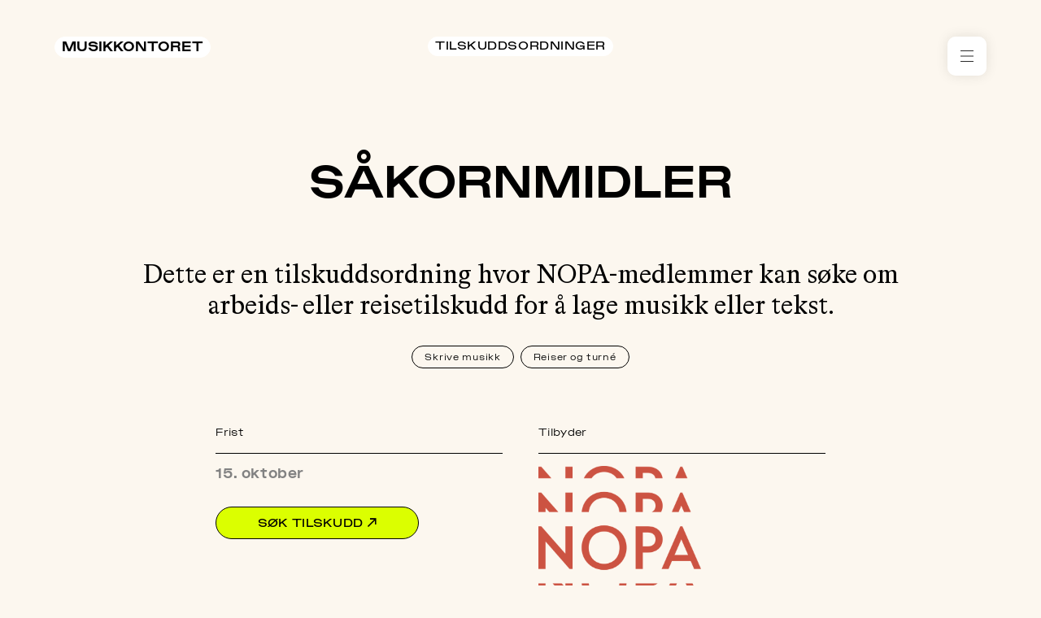

--- FILE ---
content_type: text/html; charset=UTF-8
request_url: https://www.musikkontoret.no/tilskuddsordninger/sakornmidler
body_size: 26148
content:


<!DOCTYPE html>
<html data-site="Musikkontoret" class="no-js no-touchevents no-tabbing " lang="no">
	<head>
		<meta charset="utf-8"/>
		<meta name="viewport" content="width=device-width, initial-scale=1"/>
		<meta http-equiv="x-ua-compatible" content="ie=edge"/>

		<script>
			(function (C) {
C.remove('no-js');
C.add('js')
})(document.documentElement.classList)
		</script>

		<meta name="google-site-verification" content="QdTTvMtlcrjj3DvCpPEyMEPUvmEFynuQ8VMSODsOV0Q"/>
		<meta name="facebook-domain-verification" content="d9njruyihs02ryjgrw54cg1lmocmju"/>

		<link rel="stylesheet" href="/build/assets/main-bf75b9ce.css">

		<script type="module">!function(){const e=document.createElement("link").relList;if(!(e&&e.supports&&e.supports("modulepreload"))){for(const e of document.querySelectorAll('link[rel="modulepreload"]'))r(e);new MutationObserver((e=>{for(const o of e)if("childList"===o.type)for(const e of o.addedNodes)if("LINK"===e.tagName&&"modulepreload"===e.rel)r(e);else if(e.querySelectorAll)for(const o of e.querySelectorAll("link[rel=modulepreload]"))r(o)})).observe(document,{childList:!0,subtree:!0})}function r(e){if(e.ep)return;e.ep=!0;const r=function(e){const r={};return e.integrity&&(r.integrity=e.integrity),e.referrerpolicy&&(r.referrerPolicy=e.referrerpolicy),"use-credentials"===e.crossorigin?r.credentials="include":"anonymous"===e.crossorigin?r.credentials="omit":r.credentials="same-origin",r}(e);fetch(e.href,r)}}();</script>
<script type="module" src="/build/assets/app-59dc4884.js" crossorigin onload="e=new CustomEvent(&#039;vite-script-loaded&#039;, {detail:{path: &#039;src/js/main.js&#039;}});document.dispatchEvent(e);"></script>

		<link rel="apple-touch-icon" sizes="180x180" href="/apple-touch-icon.png"/>
		<link rel="icon" type="image/png" sizes="32x32" href="/favicon-32x32.png"/>
		<link rel="icon" type="image/png" sizes="16x16" href="/favicon-16x16.png"/>
		<link rel="mask-icon" href="/safari-pinned-tab.svg" color="#DBFF00"/>
	<title>Tilskuddsordning – Såkornmidler | Musikkontoret</title><meta name="generator" content="SEOmatic">
<meta name="keywords" content="Nopa, Tilskudd, tilskuddsordning">
<meta name="description" content="Dette er en tilskuddsordning hvor NOPA-medlemmer kan søke om arbeids- eller reisetilskudd for å lage musikk eller tekst.">
<meta name="referrer" content="no-referrer-when-downgrade">
<meta name="robots" content="all">
<meta content="musikkontoret" property="fb:profile_id">
<meta content="nb" property="og:locale">
<meta content="Musikkontoret" property="og:site_name">
<meta content="website" property="og:type">
<meta content="https://www.musikkontoret.no/tilskuddsordninger/sakornmidler" property="og:url">
<meta content="Tilskuddsordning – Såkornmidler" property="og:title">
<meta content="Dette er en tilskuddsordning hvor NOPA-medlemmer kan søke om arbeids- eller reisetilskudd for å lage musikk eller tekst." property="og:description">
<meta content="https://musikkontoret.s3.eu-north-1.amazonaws.com/_1200x630_crop_center-center_82_none/Group-1418.png?mtime=1648544087" property="og:image">
<meta content="1200" property="og:image:width">
<meta content="630" property="og:image:height">
<meta content="Musikkontoret logo" property="og:image:alt">
<meta name="twitter:card" content="summary_large_image">
<meta name="twitter:site" content="@musikkontoret">
<meta name="twitter:creator" content="@musikkontoret">
<meta name="twitter:title" content="Tilskuddsordning – Såkornmidler">
<meta name="twitter:description" content="Dette er en tilskuddsordning hvor NOPA-medlemmer kan søke om arbeids- eller reisetilskudd for å lage musikk eller tekst.">
<meta name="twitter:image" content="https://musikkontoret.s3.eu-north-1.amazonaws.com/_800x418_crop_center-center_82_none/Group-1418.png?mtime=1648544087">
<meta name="twitter:image:width" content="800">
<meta name="twitter:image:height" content="418">
<meta name="twitter:image:alt" content="Musikkontoret logo">
<meta name="google-site-verification" content="2909064940511889922">
<link href="https://www.musikkontoret.no/tilskuddsordninger/sakornmidler" rel="canonical">
<link href="https://www.musikkontoret.no/" rel="home">
<link type="text/plain" href="https://www.musikkontoret.no/humans.txt" rel="author"></head>
	
	<body class="bg-beige-10">
		
		






<header id="global" class="relative header header--v2">
  <div id="top" class="fixed top-0 left-0 z-50 w-full pointer-events-none">
    <div data-header-wrapper class="relative flex justify-between w-full py-5 grid-wrap md:py-6 l:py-9">
      <div data-header-item class="absolute flex justify-start grid-item md:static md:w-1/3">
                  <div class="">
            <a class="pointer-events-auto relative flex items-center bg-white border-white px-1.5 pt-0.2 pb-0.5 overflow-hidden leading-none border rounded-full font-medium uppercase text-s md:text-sm" href="https://www.musikkontoret.no/" aria-label="Musikkontoret">
              Musikkontoret
            </a>
          </div>
              </div>

      



		
		
	
		
	
	
	<div data-header-item="breadcrumb" class="absolute justify-center hidden lg:flex grid-item md:static md:w-1/3">
					<div class="">
				<a data-breadcrumb-length="single" href="https://www.musikkontoret.no/tilskuddsordninger" class="pointer-events-auto relative flex items-center bg-white border-white px-1.5 pt-0.2 pb-0.5 overflow-hidden leading-none border rounded-full uppercase text-s md:text-s">
					<span data-header-breadcrumb-span class="flex items-center invisible w-0 opacity-0 pointer-events-auto">
						<svg class="inline-block mr-1.5" xmlns="http://www.w3.org/2000/svg" width="17" height="16" viewbox="0 0 17 16" fill="none">
							<path d="M8 8V8.5" stroke="#2A2A2A"/>
							<path d="M16 8L-2.98023e-08 8" stroke="#2A2A2A"/>
							<path d="M15.7 8.39999C15.9209 8.56568 16.2343 8.52091 16.4 8.29999C16.5657 8.07908 16.5209 7.76568 16.3 7.59999L15.7 8.39999ZM16.3 7.59999L10.3 3.1L9.7 3.9L15.7 8.39999L16.3 7.59999Z" fill="#2A2A2A"/>
							<path d="M15.7 7.60001C15.9209 7.43432 16.2343 7.47909 16.4 7.70001C16.5657 7.92092 16.5209 8.23432 16.3 8.40001L15.7 7.60001ZM16.3 8.40001L10.3 12.9L9.7 12.1L15.7 7.60001L16.3 8.40001Z" fill="#2A2A2A"/>
						</svg>
					</span>
					<span>
						Tilskuddsordninger
					</span>
				</a>
			</div>
			</div>


      <div data-header-item="" class="absolute flex justify-end grid-item md:static md:w-1/3 gap-2">


        <div data-menu-outer="global" class="relative">
          <div data-menu-shadow="top"></div>
          <div data-menu-shadow="bottom"></div>
          <div data-menu-wrapper class="relative overflow-hidden">
            <button data-menu-btn="global" data-menu-icon="v2" class="block relative p-3.7 text-grey-90 pointer-events-auto bg-white" aria-label="Åpne meny" aria-expanded="false">
              <span data-hamburger-icon class="absolute w-3.7 h-2.5">
                <i data-hamburger-bar="top" class="absolute top-0 left-0 w-full h-px bg-current"></i>
                <i data-hamburger-bar="positive" class="absolute left-0 w-full h-px transform -translate-y-1/2 bg-current top-1/2"></i>
                <i data-hamburger-bar="negative" class="absolute left-0 w-full h-px transform -translate-y-1/2 bg-current opacity-0 top-1/2"></i>
                <i data-hamburger-bar="bottom" class="absolute bottom-0 left-0 w-full h-px bg-current"></i>
              </span>
              <span data-menu-icon-text class="gap-3.7 flex pointer-events-none invisible opacity-0 items-center">
                <svg width="18" height="18" xmlns="http://www.w3.org/2000/svg" viewbox="0 0 18 18">
                  <path fill="#2A2A2A" d="M16.7 3c.4-.8-.5-1.7-1.3-1.3l-13.8 6c-.4.2-.6.5-.6 1s.3.9.8 1l5 1.3c.4 0 .6.4.7.7l1.3 5c.1.4.5.7.9.8.4 0 .8-.2 1-.6l6-13.7Z"/>
                </svg>
                <span>Meny</span>
              </span>
            </button>

            <nav data-menu-nav aria-hidden="true" class="w-full overflow-hidden opacity-0 pointer-events-none">

              <ul data-menu-list class="hidden">


                                                  
                  <li data-menu-item="accordion" data-slug="ressurser" class="pointer-events-auto relative bg-white px-3.7">

                                                                <div data-accordion-item>
                        <div data-accordion-item-wrap class="relative overflow-hidden">
                          <button data-accordion-item-btn aria-expanded="false" tabindex="-1" class="flex w-full py-3.7 gap-3.7 justify-between">
                            <span data-accordion-heading class="flex gap-3.7">
                                  <svg xmlns="http://www.w3.org/2000/svg" width="18" height="18" viewbox="0 0 18 18" fill="none">
      <path d="M8.12264 1.60418C8.50196 0.910635 9.49804 0.910635 9.87735 1.60418L12.0414 5.56105C12.1332 5.72884 12.2712 5.86679 12.439 5.95856L16.3958 8.12264C17.0894 8.50196 17.0894 9.49804 16.3958 9.87735L12.439 12.0414C12.2712 12.1332 12.1332 12.2712 12.0414 12.439L9.87735 16.3958C9.49804 17.0894 8.50196 17.0894 8.12264 16.3958L5.95856 12.439C5.86679 12.2712 5.72884 12.1332 5.56105 12.0414L1.60418 9.87735C0.910635 9.49804 0.910635 8.50196 1.60418 8.12264L5.56105 5.95856C5.72884 5.86679 5.86679 5.72884 5.95856 5.56105L8.12264 1.60418Z" fill="#2A2A2A"/>
    </svg>

  
                              <span>Ressurser</span>
                            </span>
                            <span data-accordion-plus class="relative w-3.7 h-3.7">
                              <i data-accordion-bar="top" class="absolute w-full h-px transform -translate-x-1/2 -translate-y-1/2 bg-current top-1/2 left-1/2"></i>
                              <i data-accordion-bar="bottom" class="absolute w-full h-px transform rotate-90 -translate-x-1/2 -translate-y-1/2 bg-current top-1/2 left-1/2"></i>
                            </span>
                          </button>
                          <div class="hidden h-0 overflow-hidden" data-accordion-item-target>
                            <div class="pb-3.7">
                                                              <p class="font-light text-s">
                                  Hva trenger du hjelp med?
Her finner du svar på det du måtte lure på med alt rundt musikken.
                                </p>
                                                                                            <ul data-linklist class="pt-3.7 flex flex-col gap-2.25">
                                                                      <li>
                                      <a tabindex="-1" href="https://www.musikkontoret.no/ressurser/selskapsdrift" class="hover:text-red-10" target="">
                                        Selskapsdrift
                                      </a>
                                    </li>
                                                                      <li>
                                      <a tabindex="-1" href="https://www.musikkontoret.no/ressurser/samfunn" class="hover:text-red-10" target="">
                                        Samfunn
                                      </a>
                                    </li>
                                                                      <li>
                                      <a tabindex="-1" href="https://www.musikkontoret.no/ressurser/musikkproduksjon" class="hover:text-red-10" target="">
                                        Musikkproduksjon
                                      </a>
                                    </li>
                                                                      <li>
                                      <a tabindex="-1" href="https://www.musikkontoret.no/ressurser/utgivelser" class="hover:text-red-10" target="">
                                        Utgivelser
                                      </a>
                                    </li>
                                                                      <li>
                                      <a tabindex="-1" href="https://www.musikkontoret.no/ressurser/markedsforing" class="hover:text-red-10" target="">
                                        Markedsføring
                                      </a>
                                    </li>
                                                                      <li>
                                      <a tabindex="-1" href="https://www.musikkontoret.no/ressurser/live" class="hover:text-red-10" target="">
                                        Live
                                      </a>
                                    </li>
                                                                      <li>
                                      <a tabindex="-1" href="https://www.musikkontoret.no/ressurser/rettigheter-og-kontrakter" class="hover:text-red-10" target="">
                                        Rettigheter og kontrakter
                                      </a>
                                    </li>
                                                                  </ul>
                                                          </div>
                          </div>
                        </div>
                      </div>
                                      </li>
                                  
                  <li data-menu-item="accordion" data-slug="kontorer" class="pointer-events-auto relative bg-white px-3.7">

                                                                <div data-accordion-item>
                        <div data-accordion-item-wrap class="relative overflow-hidden">
                          <button data-accordion-item-btn aria-expanded="false" tabindex="-1" class="flex w-full py-3.7 gap-3.7 justify-between">
                            <span data-accordion-heading class="flex gap-3.7">
                                  <svg xmlns="http://www.w3.org/2000/svg" width="18" height="18" viewbox="0 0 18 18" fill="none">
      <path d="M7.40634 2.10176C8.20665 1.0463 9.79336 1.0463 10.5937 2.10176L10.704 2.24722C11.1406 2.82312 11.8541 3.11863 12.5701 3.02018L12.7509 2.99532C14.0631 2.8149 15.1851 3.93687 15.0047 5.2491L14.9798 5.42995C14.8814 6.14595 15.1769 6.85936 15.7528 7.29604L15.8982 7.40633C16.9537 8.20665 16.9537 9.79336 15.8982 10.5937L15.7528 10.704C15.1769 11.1406 14.8814 11.8541 14.9798 12.5701L15.0047 12.7509C15.1851 14.0631 14.0631 15.1851 12.7509 15.0047L12.5701 14.9798C11.854 14.8814 11.1406 15.1769 10.704 15.7528L10.5937 15.8982C9.79335 16.9537 8.20664 16.9537 7.40633 15.8982L7.29604 15.7528C6.85936 15.1769 6.14595 14.8814 5.42995 14.9798L5.2491 15.0047C3.93687 15.1851 2.8149 14.0631 2.99532 12.7509L3.02018 12.5701C3.11863 11.8541 2.82312 11.1406 2.24722 10.704L2.10176 10.5937C1.0463 9.79335 1.0463 8.20664 2.10176 7.40633L2.24722 7.29604C2.82312 6.85936 3.11863 6.14595 3.02018 5.42995L2.99532 5.2491C2.8149 3.93687 3.93687 2.8149 5.2491 2.99532L5.42995 3.02018C6.14595 3.11863 6.85936 2.82312 7.29604 2.24722L7.40634 2.10176Z" fill="#2A2A2A"/>
    </svg>

  
                              <span>Kontorer</span>
                            </span>
                            <span data-accordion-plus class="relative w-3.7 h-3.7">
                              <i data-accordion-bar="top" class="absolute w-full h-px transform -translate-x-1/2 -translate-y-1/2 bg-current top-1/2 left-1/2"></i>
                              <i data-accordion-bar="bottom" class="absolute w-full h-px transform rotate-90 -translate-x-1/2 -translate-y-1/2 bg-current top-1/2 left-1/2"></i>
                            </span>
                          </button>
                          <div class="hidden h-0 overflow-hidden" data-accordion-item-target>
                            <div class="pb-3.7">
                                                              <p class="font-light text-s">
                                  Vi har kontorer over hele landet med profesjonelle bransjefolk som er klare for å hjelpe deg.
                                </p>
                                                                                            <div class="pt-3.7">
                                  

<div data-office-map="small" class="relative w-full">
			<div class="w-full h-full">
			<div class="w-full lightmap">
  <svg fill="none" id="counties" viewbox="0 0 740 790" xml:space="preserve">
    <path data-href="/nord" id="troms" class="map__county troms" d="m465.3 88 3.7 3 1.5 3.2-3 2.7-2.5.2-.8-3.8 1.1-5.3zm17 .7 4.3-.6 3.2-6.6-1.5-1.6-5.6 6.4-.4 2.4zm-6-22.8-1.5-1-1.5 3.9 1.7.8 1.3-3.7zm-49.7 82-1.2 3.8 1.2 2 3.4-1.6.4-2.1-2.3-3.2-1.5 1.1zm-22.3-.8-4.1 6.1 1.7 2.1-4.7 7.2-3.2.1 2.7-7.3-2.3-1.3 1.2-10-2.2-.9-1.3 13.6-4.2 14.4 1.6 1.7 6-8.2 2.2.1-.8 4.8 1 2.2 1.1-1.9 6.7-2.2 1.2-.3 2-.9 1.6-12-6.2-7.3zm19.4 7.4-2.4-4.8-4.2 7 1.2 1.5 5.4-3.7zm-24.3 18.3-2.6 7 10.2-3.5.2-5.7-4.1-.8-3.7 3zm13-26.4-.3-3-5-3-.9 3.5 3.7 3.5 2.5-1zm21.4-7.3-.5-3.4-2.5 1.5-.9 3.6 1.3.9 2.6-2.6zm-11-2.8 2.1 1.8 2.1-2.7 3.1-1.4 3.2-4.2.9 2.3 6.3-.9 4.2-2.2-1.3-1.4-.4-5.8 4-2.1 1.2-4.8-2.2-1.3 1.2-4.2-3.7 1.2-1.2-4.9-3 .4.7 3-3.7 2.3-3.8-3.2-3.2 2.1 3.1 5-.8 1.8-5-1.8-4.8 2.4 3.2 3.3-1.8 2.4 2.8 3.5-3.5 1.2v1.5l1.6 1.5-6 5.5 4.7-.3zm40-29.8 2.4-1.9-3.5-7.6.1-4.2-1.8-1.3-5.1 2.2 1.8 3.8-4.1.9-.1 4.7-2.2-.7-1.4 2.2 2.2 3.3 11.7-1.4zm49.2-23 2.2-1.3.9-2.3-4.6-2.2-1.3 3.3 2.8 2.5zm-43.3-2.1-3.3 1.6.2 1.8 7.9 6.2 4.3-1.6 2.2-3.9 4.1-5.3.2-2.3-2.9-1.5-2.1 2.1-4.4-4.9-2.8 3.8-1.9-.8-2.3 2.2.8 2.6zm-1-6 .4-1.8-1.9-1.3-2.3 4 .5 1.4 3.3-2.3zm37.5-1.2 1.2 2.2 2.2-1 1.3-8.3-2.1-2.2-3.8 1.9-3.4 5.6 1.6 2.5 3-.7zm-18.2 0 4.5 1.1 2.7-2.5-3.5-5.9-1.9-.2-2.1-4.1-2.1-.4-.5 2.3 2.6 3.8.3 5.9zm-3.5-2.6-1.2-2.7h-2l-.2 2.1 2.9 1.5.5-.9zm73.8 28.2-5.9-3-1.5-14.6-3.6-2.7-6.6-7.6-7.3.1-7.6-4.2-3.2-1.1-.2.8 3.8 3.2.2 2.4 4.4 2.6 6.4-1.8 1.1 1.3-2.6 2.8 3 1.9-.4 3.3-1.9.6s3.5 11.6 2.8 12.1c-.8.5-6.2-7.7-6.2-7.7l-3.7-2-2.6-5.3-3.1-1.7-2.7.6-.9 2.8 1.6 4.7-1.8 3.9-1.7-1.7-1.7.2-1.5 2.5-1.2-3.6.3-1.6-1.8-.6-1.3 2-.5 4.9-5.9 2.7-.1 9 4.7 3.8.3 2-6.3-2.3-2.9 4.9-2.5 5.7-1.4-2.1 5-11.9-1.8-5.3 1.9-12.6-.9-3.3-1.9-.7-9 16.7 1.5 6-3.3 1.5-2.9 8-1.9 1 3.4-15.2.8-7.7-1.7-1.8-3.6.2-8 3.9-4.4 7.8-.2 3.6 5.2.4.1 1.5-4.6 3.9 2.4 3.7 5.4 3.6.6 3.8 1.9 2.9-3.3 2.5-2.6-.7.2-2.9 2.2-2-5.8-4.1-4.9-11-5.3.1-2.3 2.5 4.6 9.3 5.3 2.5-8.8 1.2-5.9-12.2-2.2 1.5-1.2 6.1-3.7 5.2 2.2 6.3-9.9 4-4.7 7.3-.2 4.5 6.2 1.1 1.6 1.4-6.6 1.3-1.2 2.1 3.9 2.9-6.6-.6-2.7 2.7 4.5 2.9-1.8 1.5-6.7-2.1-1.8 3.1-4.1-2.5-6.8 4.5-.1 4.2-2 1.3 2.3 1.2 4.9-4.1 6.3 2 10.2-2.6 10.2 1.4 3.3 4 6.6-1.2 4.4 4.1 11.6 1.1 18.9 8.7 6.5-7.7-5.1-4.6 8.9-16.7-1.8-8.9-3.1-5.2 11.6-2 1.9-2.8 7.3 4.1 2-1.7-1.7-8.7 6.9-7.8 8.1 2.8 7.2 12.4 7-.4 5.1-2.4 1.2-9-5.5-16.6 9.8-1.2 3.5-9.3zm-49.8-8.1.3-5.3h-1.3l-.7 5.3h1.7z"/>
    <path data-href="/nord" id="finnmark" class="map__county finnmark" d="m530.6 55.9-1.3 4.4 1.1 1.4 1.6-2.9-1.4-2.9zm19.5-.3-4.2 4 9 3.9 1.9-1.4-3.6-6.1-3.1-.4zm18.7-14.7-3.6 4.2-5.6 1.5-3.1 4.1-.8 4.7 4.4 1.8.2 2.6 2.9.4 8.3-11-2.7-8.3zm5.1-8.5-1.6 5.9.6 4.7 3.3 1.8 3.2-2.3 1.2-5.1-2.5-2.5-4.2-2.5zm-11-6.3-2.7 1.5-.2 4.2-1.3 2.3-2.3.5-1.5-2-1.7.2-.7 3.8-2.7 1.5-2.1-2.9-2.4.1-3.3 2.4-2.4.2-2.5 1.8 5 3.1L541 48l4.4-.3 5.8-3.8 3.9.2 4.4-3.8.4-3 3.9-3.4 2.5-5.4-.7-2-2.7-.4zm16.8-12.9-1.7.8v4.8l3.3-.2.6-2.2-2.2-3.2zm13.5-5.4-1 1.9 1.9 1.4 1.5-1v-2l-2.4-.3zm19.9-4.9-.2 5.5-3.5-.1-2.1 2 3.3 1.7-2.9 4.9-1.1 7.8-4-3.3-1.8.8-1.7-4.4-2.5-.1-3.9-1.5-2 2.4 1.9 2.9-.8 4.5-4.8-2.2-1.9 4.6 2.7 1.6 2.6.7 4.5 6-1 2-6.2-3.4-5 7.9 2.1 3.6-7.5.8-8.6 9.5.8 2.4-4.2 4.7 1.5 6-3 2.5 1 2.6 2.7.4 1.8 2.9-2.1 2.7-4.3.6-1.6-3.2-2.4-2.5v-3.9l-3.3-1.3.5-3.8-3.1-.1-3.5-3.2H546l-.8 2.5.3 3.3-1.6 1.2-1.1-1.7.4-4.8-1.6-2.9-1.3 1.6-3.7-2.9-2.3 1.4-.7 5.9-1.1.9-5.7-7.3-1.3 3.5-3.3.4-.3.7 3.4 1.1 7.4 4.1h7.4l6.9 7.9 3.8 2.8 1.5 14.6 6.1 3.1-3 10.4-9.4 1.2 5.1 15.8-1.3 9.6-5.5 2.6-7 .3.1.2.5 1 4.4 6.5-1.2 2.4 3 2.7 3.1 11.3 3.2-2.2 2.9 2.3h8.1l3.4 4.4 4.2-3.9 6.2-1.8 3.6-8.1 3.8.1 6.9 7.6 8.4 1.1 5.9 7.4 4.5-2.9 1.4-11.8 4.4-5.7 4.8.5 5-9.4-3.1-14.4 3.3-19.8.4-9.5 5.2-5.5 5.8-12.1 10.9 1.6 6.9-2.2 1-3.9 5.2-5.6 7.4-1.2 4.3 10 4.7 1.2 2.1 4.3 16 6.4 5.8 16.4-7.5 12-1.9 9.3 4.8 4.3 3.2.5 3.6-3.3.1-15.5 11.8-8.7 4.9-9.5-2.1-4.7 2.3-1.5 6.4 5.4 5.2 1.5 4-1 1.1-4.9-4.7-9.9-5.8-1.4-2.1 1.6-3.6-4.4-2.4 1.2 1.3 3.3-1.9 6.1-8.3.2-1.2-2.8 3.6-1 3-3.9-2.9-4.1-2.4 2.1-5.8-2.4 1-3.2-4.1-2.4-4.7.7-2-1.9-10-2.4-1-5.3 23.5 3.3 4.7 1.8 9-5.7-.1-3.8 3.5-4.2 6.4-2.4 3.3-2.7-2.8-8.7-3.5 1.5-5.6-6.6-10.4 2.1 3-7.2-5.2-5.3-4.7 4.4-3.2-4.6-7 4.3-.4-4.8-2-3.5-5.9-3.6-3.5 1.9-4.3 6.3-2.1 10.4L676 42l-3.9 1.9-3.1-1.8-3.5.5-2.4-.8 6.5-9.3.3-4.3-5.3 3.7-1.3-1.6 3-2.8-5.4-2.4 1.5-2.4 6.4-.9 4.9-10-1.2-3.3-5 .4-1.6-5.5-7.8 2.9-3.2-2.6-2.6 1.3-.4 5.7-4.3-1.9-1.1 3.6-2 5 5.5.6 2.1 3.1-2.6 1.9-.6 4.2-2.7.6-1.3 5.5L647 36l-3.3 2.4 1.2 6.3-3 .1-7 6.4.2-14.8-1.3-4.3 2.3-3.1-.7-13.1-3.5 1-6.4 11.1-13.8 28 1.2 3.7-5.7 10.4-3.9 3.5-3.1-5.3 5-10.9-2.4-3 3.5-2.9.7-3.9-3.2-2.7 13.9-21.4V20l-7.5.7.3-3.5 4.5-2.6 3.1.3 4.2-2.9-3.2-2.5 1.3-3.7-2.8-.2-4.5-2.7z"/>
    <path data-href="/nord" id="nordland" class="map__county nordland" d="m403.5 121.5-7.2 2.8-1.5 4.1-6.8 6.1-2.1 8.7 1.7 1.1 2.2-4.7 4-.4 6.5-6.6 3.2-11.1zm-24.3 15.1-2.3 2.9.8 9.2-4.2-.7-3.5 3.6-3.4-2-5.3 6.4.4 4.1 2.2-.2 3.6-3.4 3.4.8 5.6-4.3 2.1 2.5-8 5.3-.6 2.4 2 .9 11.2-6.4-1.3-6.1 1.8-2.4-2.7-5.2-.3-5.8-1.5-1.6zm13.1 6.6-3 3.1-.7 2.3.9 1.4-3.8 2.4 2.4 3.7-3.2 2.7 1.7 2.4-1.3 2.3-5.2 2.8-.1 5.9-3.5 2.2-2.9 7.5 1.2.5 7.3-8.6 1.7.1-3.9 6.6 4.1-.1 2.3 1.9 6.8-8.3 1 4.3 3.2-5.6-1.4-3.2.8-3.9h-.6l-6.4 8.8-2.9-3 4.3-14.9 1.2-13.3zm41 25.2L423 171l-6-2-5 4.2-2.9-1.5.3 3.5 6.1.7 4.7-3.6.5 3.6 3.3.4 7.1-4.2 4.5 5.1-5.8 4.6-4-.7-3.6 2.5-2.4-1.9-3.4.9-2.7-3-7.4-.4-3.1 1 4.5 5-1.1 1.5-6.3-3.5-.7 2.7 2.8 2.2-1.5 2.8 5.4.2-.3 3.4-4.1 3.1 5.9.6-4.4 2.9 2.1 4.6-2.3 1.9-2.9-4.7-4.3-1.3 1.3-7.2-1.2-6.5-5.3 9.6.2 2.2 1.9 2.6-2.6 3.9-3.5-.4-5.1 3.1-2.7-.9-4 3-2.6-3.1 1.6-2-1.7-1.7-3.1-.2-.6 1.7 2.1 2-4.2 2.5-1.8 3.3h3.9l.5 3.9-3.1-.4-2.5 2.5.8 3.2 2.5.2 12.1-9.6 6.2 3.9-1.4 1.8-3.8-1-3.2 1.5-3 6.1 3.5.8-2.7 3.3 1.5 2 2.5.1 2.4 1.7-1.6 4.7-3.3-3.3-6.4.3 1.7-3.2-2.2-3.5-6.2 2.3-.8 2.6 5.1 3.2-1 2.3-6.2-2.7-2.2 1.7-5.8 8.6 5.3-1.5 2.5 1.3 3.4.1 4.5-1.2 2.7 3.5 8.4 3.5-2.8 1.3-.9 3.6-2.9-4.1-6.2-1.5-1.9 2.4-2.9-3.3-9.9 1.7-3.2 4.6 3.2 2.6-7.3 3.3-3.2-3.4-2.7 4.8-4.2-.5-5.2 2.2-.4 1.8 5.2 3.8 1.5 3.3-6.6-1-2.7 1.6 1 2.8 4-.4 1.9 2.7H326l-4.5-2.9-1.9 1.7.9 3.6-3.3 3.9 3.5 2.4-3.1 2.8-2.1-3.2-1.8-.4-1.2 1.3 1.6 5.4-3.1 4.2 2.7 3.8 2.9-2.2 2.5.6v2l-7.7 5.2 1.1 1.3 11.8-4.1 1.6 2.2 9.4-3.6 3.2.3-2.4.8-5.1 4.4-3.4.2-1 4.2-4.2.7.4-4.5-1.5-1.2-20 5.7-.2 1.9 5.6.9-.7 4.1 3.9 3.5.1 4-8.4-5.9-4.9 5.9 1.9 2.7-3 3.2 2.1 6.7-1.9.8-3.4-5.1-3.2 2.7-.4 8.4 4.7-1.5-.3 3.4 1 3.5-1.1 2-3.2-.8-.3 4.8-3.5 5.2 1.8 2.5-1.5 3.1.9 1.2 2.2-.9h3.6l-3.1 4-9 1.9-3.1 4 1.2 1.6 12.6 2.8 4-1.1 7.3-7.3 30.7 2.7 3.4-4.6.1-3.9 4.2-4.2 1.5-15 4.5-12.9-1.1-19.8 2.7-2.1 13.3-.1 7.6-5.1.4-14.3 9.1-9.8 7.5-11.8 10.9-10.4 1.2-15.4-5.5-8.9 3.6-6.5 3.6.4 6.6-11.4 4.7-13.7 13.3-10.8L438 210l8-14.3-1.6-20 2-2.1-3-3.7-10.1-1.5zm-59.4 4.4-5.3 4.3-2.3-3.5-6.7 3.6-.3 3-4.6 1.8-.1 6.1 6.3-1.9 4-5.8 2.2 2.5 2.6-3 3.5-2.8.7-4.3zm-27.6 5-.1 1.8 1.2.7v-2l-1.1-.5zm5.4.1-1.9 1.1 1.2 1.8 2.4-.4-1.7-2.5zm-10 2.6-3.3.8.6 3.7-2.3 1.5-.7 3.6 2.6 2.5 3-.7 1.2-3.5 6-2.8v-.2l.1-1.9-3.4.2-.8-2.3-3-.9zm-9.8 6.6-1.2 3.6-3.1 2.3 2.4 2.1 2.8-2 .6-4.8-1.5-1.2zm-6.9 4.1-8.1 14.9 3.1.1 1.2-5.4 4.7-1.3-1.3-3.2 1.1-2.1-.6-2.8-.1-.2zm61.1 1.6-1.8 1.7-3.4.1-2.5 2.3-.2 3.6 4.3-2.3 3.6 3.4 2.3-3-1.5-1.2 1.2-4-2-.6zm-39.1 58-2.6 2.8-3.6.9-.6 2.1 4.7 2.3 1.8-3.6.3-4.5zm-12.5 6.8-.4 2.6 1.8-1-1.4-1.6zm-8.5 12-.4 1.5.7.7-.3-2.2zm-2.3 4.7-2.5.4.2 1.8h1.9l.4-2.2zm-2.2 2.1h-.3.3zm-11.4 17.9-1.2 1.8 1.5.7.6-1.7-.9-.8zm-4.7 8.9-3.1 1.2 1.6 1.7 1.3-.6.2-2.3zm4.5 1.3-2 1.4.9 1.4 2.7-2.3-1.6-.5zm-13.1 3-.4 2.1 1.8.7.8-1.8-2.2-1zm-1.1 4.3-5 4.5 1.1 1.4 5.4-1.8.2-3.4-1.7-.7zm.3 8.9-1.6.6-3.2 5.1 2.4 1.5 4.2-4.3-1.8-2.9zm6 0-2.5 2 2.5-.4v-1.6zm-25.9 16.5-2.7 1.8.1 2.7 2.9.9 1.7-.5.4-4-2.4-.9zm8.6 9.7-1.2 4 1.8 1.8-3.5 3.6.2 2.7-3.7 2.9 1.2 4.2 3-4.5h1.7l3.4-2.9-.1-9.8-2.8-2zm-5 6-3.1 3.2 2.6 1.2-.2-.3.7-4.1zm.6 15.1-1.9 1.4-2 5.7 3.4 1 1.5-6.5-1-1.6z"/>
    <path data-href="/tempo" id="trondelag" class="map__county trondelag" d="m272.2 371.8-5.2 5.6 1.2.7 5.7-5.4-1.7-.9zm-7.1.2-4.3 1.7.4 1.5 4.6-1.9-.7-1.3zm8.7 5.3-8.2 5.5-3-1.3-1.3 3.4 1 2.1 9.1-2.3-6 6.2 1.7 1.3-3.8 3.2-4.8-.7-.5 2.9 4.2.9-1.2 2-5.4-.5 1.3 4.9 5.6-.5-4.7 4.6v2l-7.6 4.6-1.8-5.9-1.8-1.2-2.6-6.6-2.9 7.1-5.9-.3 2.1 4.5-1.3 1.3-5.5-2.7.1 3.1-10.2 8.2 1.2 1.4-8.8 4.3-1.8 7.1h2.6v2.7l-15.1 6.3-.1 4.5-1.9 1 1.8 1.9 11.3-2.6-6.8 5.5 1.7 8.6 1.8 2 4.7-2.7 6.2-.2 6.7-4.5 7.1-2.5 5.6-4.8.8-5.9-7.9 2.6-.5-1.8 4.4-1.4 13.5-11.4 1.2 5.3 2.6.1.3 1.4-10.3 6.7.3 2.6 3.8-1.5 2.8 2.7v2.4l-10.9 5.6-2.4-1.3-7 6.5 4.2-.7-.1 2.1-3.8 2.5 1.2 2.9-1.2 3.3-10.5-1.2-1.3-2.3-5.3-.8-3.8 1.2-.6 2.8 1.8 2-1.7 1.6-5.2-1.2 1.8-2.6 1.5-5.2-4-4.2-.4-5.3-2.2-2.7-3.8 1.4v2.7l-4.7.8-3.3-.7-2.2 2-.3 2.1 3.8 1.3-3.8 2.2.8 2.8-2.8 1.4-1.9.1.8-4-.2-4.4-1.9.3-2.2 2.8-4.8-2 2.4 5.8-1.7 5.7v.4l-1 .3-2.6.7.5.2-2.4 1.6H165l-2.6 2.7-6.3-2.3-3.5 3.8 1.2 3 8.3-1.4 8.7-3.4 1-.1 6.6 2 4.1 21.4-12.8 4.6-.5 1.4 5.7 10-5.6 10.1 11.3 8.1 4.2 1 11.7-8.2.8-8.9 4.7-5.6 12.3 1.4 4.6 2.2 2.5-2.2 7.5 2.4 4.3 10.8 4 3.2 1.8 5.3 8.9 1.5 4.3 3.1 4.2 1.2-1.9-15.2 3-10.2-1.6-7.3 5.3-7.7-3.8-18.6 7.9-11.6.2-6.8 18.7-22.1 7-5.8 7.7-.3 18.7 6.8 6.9-9.6 1.5-16.6-12.2-9 .6-3.1 19.7-28.7-30.3-2.7-7.1 7.1-4.5 1.3-13.2-3-5.2-6.1zm-27.2 1.4-7.5 3.7 2 2.4 6.9-5.1-1.4-1zm2.8 1.9-4.1 3.7 3.5.6 1 3.5 3.7-2.1-.2-2.3-3.9-3.4zm7.8 2.6-2 3 4.4.2-2.4-3.2zm-2.7 4.7-.6 1.6 1 1.8-.2 2.7 7-5-7.2-1.1zm-1.3 9.6-.2.3-3.1 1.5 1.8 2.8 1.5-4.6zm-9.7 1.4.4 2.5 3.2.8v-2l-3.6-1.3zm6.4 5.1.1 4.8 3.1.3 1-3.3-4.2-1.8zM175 440.3l-1.7 2.7-9.7 2.5-.6 1.5 8 1.5 4.5-2 1.5-3.6-2-2.6zm1.6 9.6-8.6 2.2 1.4 2-7.2.9-3.1 3.7.5 1.6h1.6l4.7-.3 11.6 1.1 5.3-2.8.8-2.6-5.7-1.6.8-2.7-2.1-1.5z"/>
    <path data-href="/most" id="innlandet" class="map__county innlandet" d="m201.8 518.8-4.1 5-.7 9-11.8 8.2-1.4.3-4.1-1-11.8-8.3-9.6-4.2-16.2 1.9-8.3 7.8-5.8-1.9-6.5 5.1-3.1-1.3-3.5 3.1.9 1 .1 14.1 1.4 3.1 4.3-.8 5.1 3.4-.7 5.4 1.6 5.1 5.5 1.9 3.1 5.1-.4 3.5-5.7.2 1.9 5.5-6 3.1-.9 3.8 3.3 8.2 6.6 5.7 3.8 2.2 4.6 6.5 3.6.5 9.8 10.2 2.5 13.1 4.5 2 .8 2.8 3 2.8h1.6l.6-5.4.9-2.6 2-1.1 1.1-2.9 4.1.9.8 5.4 1.7 2.6-.3 8.5 3.4 2.6 2.3.2-.2 2.3 8.8 1.2 1.3 1.3 3.1.1 1.2-1.8-.5-2.4-1.6-1.9-5.1-2 2-2.2.8-3.4 2.2 1.6 1.2.8 2 .4 2.1.2 3.7-1.6 2.4-5.4 2.4 2 .8 2.5-.6 3.1 1 1.6 1.4 1.9 1.6 7.1 4 6.2-1 5.4 6.8 10.1-1.3 10.9 6.2-1.1 5.2 1.2 9.3-10.3 3.5-13.6L253 663l-1.8-3.5.6-5-5.7-23.1 2.1-2.8 10.1-.7 8.8-18.2-7.2-13.6h-3.4l-7.7-12.8 8.5-25.8-1.3-9.4-4.9-1.4-4.2-3.1-9.2-1.5-1.8-5.6-4-3.2-4.2-10.7-6.5-2.1-2.6 2.2-5.1-2.5-11.7-1.4z"/>
    <path data-href="/most" id="oslo" class="map__county oslo" d="M185.3,682.7l2.8,3.8l0.1,3.3l2.5-0.1l0.8,5.9l4.7-0.8l2.4-7.5l-2.7-3.8l-2.9-7.9l-3.6,0.3L185.3,682.7z"/>
    <path data-href="/most" id="ostfold" class="map__county ostfold" d="m216.6 712.3-.2-2.2-3.2-1.4-3.4 2.9-3-4.1-1.5-4.5-2.4-.4-1.1 4.2-6.6-.8-.3 2.3-5.1 5.3-1.8 4.7-3-1-1.6 6.1 3.1 3.7-.7 3.1 3.7 6.3 2.9-1.4 3.3 2.7 2.2-2.2 1.5 1.9v2.6l5.1 3.2-.1 10.3.8 2.3 3.4-.7 5.6-9.8 1.2-4.7 2.7-6.4-.4-10.4-1.1-11.6z"/>
    <path data-href="/akershus" id="akershus" class="map__county akershus" d="m209.4 647.3-2.1 4.8-4.2 1.7-2.3-.2-2.2-.4-2.7-1.8-.5 2.4-1.4 1.6 4.3 1.6 1.9 2.4.5 2.8-1.5 2.3-3.8-.2-1.3-1.2-9.2-1.3.2-2.1-1.7-.1-3.5-2.5.6 3.4 2.8 8.1 6.3 4.4.5 2.1 3.8-.3 3.1 8.2 2.9 4.3-2.7 8.5-5.2.9-3.8-1.8-1.7 4.4 1.4 5.8-1.3 8.3-.1 1.4-.7 2.7 2.5.8 1.6-4.4 5-5.2.4-2.7 6.7.9 1.1-4.2 3 .4 1.5 4.7 2.7 3.8 3.3-2.8 3.5 1.6.3 2.3 5.8-3.2 2-3.8-1.2-2.3.4-1.2-.7-5.3 1.3-10.5-6.8-10.2 1-5.4-3.9-6.2-1.5-6.9-1.4-1.9-1.2-1.8.7-3.2-.7-2.1-1.8-1.4zm-24.8 34.9-1.2-1-4.5 4.9.6 2-1.4 4.6-.7 7.7 2.7 2.8-.7 8.5 4.2-1.3 1.8-4.5-2.7-8.3.2-.1-.2-.1.1-.9 1.1-5.4 3.5-1v-3.4l-2.7-3.5-.1-1z"/>
    <path data-href="/oks" id="buskerud" class="map__county buskerud" d="m128 606.4-3.8 6.4-5.5 2.7-2.8-.2-2.7 1.1-3.8 6.3-4.2.2-2.9 2.7 3.6 4.9-1.4 3.6 1.9 4.5-11.2 21.8 5.8-1.3 4.8 2.8 10.3-2.6 9.1 3.3 9.1 1.3 5.2 7.3 1.6 5.7 3.5 3.8.7 4.7 2.5 3.4 1.4 21 5.5 5.6 2.4-2.5 6.6.7-.5-8 6-5.1 2.4 2 1.5-.6 2.2 1 1.5 1.6v1.6l.1 2.8.5 1.2 1.3 1.4.4-3.3.4-4.5-2.8-3 .6-7.8 1.4-4.6-.6-2.2 4.9-5.6 1.7 1.2 3.4-6 .7-.5-.4-1.8-6.3-4.3-2.9-8.5-.7-3.9.4-8.6-1.7-2.6-.7-4.8-2.5-.6-1 2.5-2.1 1.1-.7 2.1-.6 6.1-2.9.1-3.4-3.3-.7-2.4-4.8-2.2-2.5-13.2-9.4-9.8-3.7-.4-4.9-6.7-3.6-2.1-5.7-5.5z"/>
    <path data-href="/oks" id="vestfold" class="map__county vestfold" d="M155.8,715.5l0.6,2.3l-1.2,5.2l2.6,7l-1,6.2l-1.5,2.4l-0.8,4.5l3.5,0.4l6.6-4.3l2.4,0.7l5.5-7l0.7-4.7l3.5-1l1.8-2.7l-0.9-2.2l1.2-4.2l-4.5-5.7l0.1-2l1.5,0.1l1.7,0.5l-1-1.1l-0.6-1.6l-0.1-3.9l-1.2-1.2l-1.5-0.8l-1.7,0.7l-2.3-1.9l-5.3,4.3l0.6,8.8l-7-0.8L155.8,715.5z"/>
    <path data-href="/oks" id="telemark" class="map__county telemark" d="m101 659.8-6.6 1.4-3.9 5-4.4 1.4-3.9 3.5-2.2 7.3-.9 4 3.8 3.7 4.1.4 4.2 13.6-.2 2.4-2.7.9.4 3.3 3 3.1 1.1 14.6 3.6 7.7 5.6.3 7.3 6.7 4-.8 4.7 4.8 1.7-1.9.2-3 8-1.7 5.1 9.2-.5 3.2 4.1 3.4 3.1-3-2.8-2.8.4-1.1h6.6l1.1-2.5 4.7.1 1.3-2.4-1.9-2.2.1-6.6 3.1 4.3.8.6 1.7 1.2 1.3-1.9 1-5.7-2.7-7.3 1.2-5-.5-1.8-.3.1-6.3-6.4-1.3-21.1-2.4-3.4-.7-4.7-3.5-3.8-1.5-5.7-4.9-6.8-8.8-1.3-8.8-3.1-10.4 2.5-5.2-2.7z"/>
    <path data-href="/tempo" id="more-og-romsdal" class="map__county more-og-romsdal" d="m152.2 457.7-7.1 1.8-1.1 2.3 4.2 2.7.7 2.5 5.3-3.5-2-5.8zm12.3 7.1-3.2 3.1 3.7 1.2 1.5-2.8-2-1.5zm5.4.3h-.6l-.6 5-2.9-.3-1.6 1.7-.2 4.7 2.4 1 4.3-1.1 1.6-5.4-2.4-5.6zm-9.1 6.9-4.5.5v3.3l3.1 2.4 3.2-2.9-1.8-3.3zm-11.7.8-3.6 2.8.9 1.8 2.6.1 2.2-4.2-2.1-.5zm5.3.9L152 476l1.2.8 1.8-2.5-.6-.6zm-19.4 4.6-2.2 2h-3.5l-.9 2.3 3.4 4.2 3.5-2.2.9-4.4-1.2-1.9zm4.8.6-1.5 3.1 1.3 1.5 2-.3 1.8-3.4-3.6-.9zm7.7 1.9-1.4 2.3 2.5 7.9-.4.9 2.5 3.9 1.8 4.6 2.8 3 2 4.2-3-1.5-2.4-3.9-4.4-3.1-1.2-6.8-3.2-4.4-5.5 1.5-1.4-2-5.7 1.4-6.6-7.3-4.5.7-4.3 3.9 1.1 4.5 2.4 1.5.3 1.8-3.1.1-1.5 2.9 3.1 2.5 3.5-1.6 5.3 1v2.7l6.3.4 1.2 1-5 2.6-2.4 3.1 3.2 2.6-1.8 1.6-9.8-6.9-1.9 1.3-1.2-3.5-3.1-1.2-2.3 2.7-4.5-4.8-2.4 2.3-7.7-1-2.8 2.6 4.8 2 2.3 2.4-7.4 1.3 2.8 3.1 9-1.4 4.1 3.5-.3 1.9-8.1-2.5-5.5 1.7.1 2.7-1.4 2.3-2.9-5-2.5-1.2-5.5 3.7v2.3l-2.6 2.6 1.7 5.2-2.3 1.8h-2.1l.3-8.2-3 1.3-2.8-.9-1.9 2.9-3.4-4.3-3.1-.2-1.2 3.9-5.8-8.4-1.3.9-.5 5.3 9.4 10.4 14.9 3.8 3.9-1.3 4 3.1 5.7 5.9 9.5-2.4 12.8-.3 4.4-4 3.1 1.3 6.5-5 5.7 1.8 8.2-7.7 16.8-1.9 9.5 4.1 5-9.6-5.5-10 .9-2.2 12.6-4.6-3.7-19.8-6.1-1.9-9.1 3.6-8.2 1.4.1.4 2.5.1 3.3 1.9-2.6 1.2 1.2 2.8-.5 2.3-4.6-.7.1-5.4-3-5.8.4-2-3.2-1.7zm-37 7.7-1.8 1.8 1.5 2 1.2.3 1.7-.7-.2-2.4-2.4-1zm-2.8 6.9-2.4 1.4.4 2 3.5.8 2.6-1.3-.1-1.7-4-1.2zm-28.4 13.1-2.1 2-.8 7.8 4.3-2.1.7-4.2-2.1-3.5zm6.2.5-1.3 1.9 3.1 1.7 2.5-1.2-1.2-1.8-3.1-.6zm-17.6 7.3-1.2 2.7 2.6 2.2 3.2-1.3.1-2.9-4.7-.7z"/>
    <path data-href="/brak" id="vestland" class="map__county vestland" d="m48.1 527.6.5 2.8 1.5 1.8 1.9-1.1-.6-1.9-3.3-1.6zm11 3.3-7.1 3.6.7 1.3 3.7.6 6 .2 3.1 2.3 4.3-.3.6 3.1 4.9 1.9L82 546l2.2 1-1.1.7-2.9-1.1-1.4 1.2-1.2 2.7-3-3.3-2.5 1.8-.8-4.4-3.3.7-1.6-1 .1-1 1.4-1-1.4-1-3.4-1.6-3.2-1.3-10.3 5.2.2 2-1.2 1.5-1.2-1.1-3.7-.3-.8 3.8 3.7 4 3.4-.9 2.8 2.1-1.4 1.8-3.9.5-.8 2.2 6.5 5.8 2.8-.6 1.2 1.3-3.4 1.4-3.1-.9-3.1-3.6-2.8 1.6-3.3-.7-.2 3.8-1.4 1.9 9.8.9-3.1 3.9-2.7-2.6-5.6 2.8 2.3 3.5 1.8.6 1.1 2.5-2.3 2.8 3.4 2.8 1.8 1.8 6.7-2 6.3-2.4 2.4 2.3 4.4-.9 2.1 3.5 2.8-1 4.3 3.7 3.2.1 3-4.5 5.6 3.5 4.1-.4 3.4 5.7 4.4-2.2 3.1 2.2-2.8 2.4-2.5-.8-4.4 3.8-2.2-6.2-3-1.3-2.6-2.2-3.6 2.6-7.5 1.9-6.7-4.8-4.5-1.7-3.7 2.5-2.7-2.7-2.4-.6-7.6 4-3.6-3.7-4.6-1.6-3.2 2 2 2.9-.5 5.9-.5 1.3 2.1 2.8 3.8-1.5 1.7.3-4 4.1 2.6 6-2 1.2-2.7-4.1-4.5-3.6 1.9 6.1-.5 5.6 2.8 2.7 5.9-2 2.8-4.2 4.4-.4-.1 6.4-3.9 9.2-3.3.7-6.1-7.2-2.7 1.1-1.5 7.1-2.2 4 2.1 2.7-.9 4.5 2.6 2.6 4.2-2.5 4.6-5.8 1.6.5-1.1 3.9-3.2 5.2 4 .9v5.5l-2.1 1.1 2 3.3 1.6.1 3.4-9.3 4.2-2.5 1.1-2.6 3.4-1.3 2.4-3.4 5.7-1.3 7.3-3.6 2.3 2L85 630l.5 3.4-4.3.5-7.7 8.5-.9-4.2-2.6-2.1-14.2 10.2-.4 3.9 3 1.9-7.8 2.4-2.2 5.1-5.6.7-2.3 3.8.2 4.1 2 1.7 2.1-1.7.1 4.5-2.7-.4-2.9 2.4 1.8 2.1-2.6 1.7-1.9-3.7h-3.5l-2.6 3.7-1.2-1.1.3-5.1-6.2 4.3-3.5 3.5-1.9 3.4 6.9.5 3.8-3.1 7.3.9 2.7-1.5 6.6 2.2 3.7-1.9 3.7-5.1 8.5-4.3h4l1.7 2.9-.9 5 1.4 1.3 7.2-2.9 5.2.6 2.1-6.8 4.2-3.8 4.3-1.3 4.7-6 10.9-21.3-1.9-4.4 1.3-3.4-3.2-4.4-.1-1.1 3.3-3.2 4.1-.2 3.7-6.1 3.1-1.4 2.7.2 5-2.4 3.8-6.3-3.5-8.7 1.1-4.5 5.7-2.9-2.1-6 6.2-.3.2-2.3-2.9-4.5-5.5-1.9-1.7-5.9.6-4.9-4.3-2.8-4.6.9-1.9-4-.1-14-.6-.7-13.6.3-9.3 2.6-5.6-5.9-4.1-3.1-3.7 1.2-15.7-4-3.3-3.9zm-14.9 3.3-2.2 1.2-.4 5.6 1.9.7 7.3-2.9-6.6-4.6zM36.5 566l-1.3 1.8 1.4 1.8 2-.9v-2l-2.1-.7zm-3.9 12.9-3 2.3 2.3 2.9 2.4-.1.5-3-2.2-2.1zm-7.3 4.6-.2 2.5h1.8l.3-1.9-1.9-.6zm1.8 21.2 2.1 8h2.1l-2.4-6-1.8-2zm1.7 9.4-1.7.9 3.4 4.8 2.1.5-.3-2.6-3.5-3.6zm.5 7-1.8 1.7 2.3 3.5 1.2-2.6-1.7-2.6zm-4.7 3.6-1.4 2.9.3 2.5 1.4 1.1 1.5-1.4-1.8-5.1zm-2.2 8.4.7 3.5 2.4 1.8.5-2.5-.7-2.2-2.9-.6zm4.5 11.7-1.9 1.8 1.2 2.5 2.4-1.9-1.7-2.4zm4 2 .4 2.7 2-2.1-2.4-.6zm19.6.9-1 2.7 1.6 1.1 1-2.8-1.6-1zm-14.6 3.1-4.4 4.7 1.5.5 1.8 4 2.9-1.3-.1-2.5 2-2-.2-2.9-3.5-.5zm-7.8 4.6-1.2 2.5v5.8l3.2 2.8 1.4-4.9L30 656l-1.9-.6zm-6.6 5.1-1.3 1.3-.4 2.4 3 3.3 1.7.1-3-7.1zm-1.8 8.6-2.6 3.9 1.5 2.3 1.8-2.9-.7-3.3z"/>
    <path data-href="/sorf" id="agder" class="map__county agder" d="m80.3 685-7.5 5.4.2 4.5-6.4 3.9-3.3 12.3 2.7 1.5-.6.9-6 7.9-6.4 4.4-1.4 2.9v3.8l-2.2 2.1.4 5.1-4.7 2.6.1 2 3 .7-4.4 15.7-3.8 2.4 3.2 2.8 3-.9 1 2.6 3.1.9-3.3 2-4 1.8-1.4 2.6 3.6 5.4 2.6-1.4 1.2-6 2.3.9.1 4.7 4.6 3.3 3.9-1.5.5 2.8 11.5 4.4 1.5-1.5 10.1-.4 2.4-2.4-1.8-2.6 2.3-1.9 2.8.7 2.1 5 3.7-2 1-.3 4.9-4.3 2.9 1.2 9-8.5 1-3.7 6.1-1.8.4-3.2 3.3-1.3 5.6-1.4 2-2.4-.8-4.2 4.4-.2-3.8-3.2.5-3.4-4.6-8.2-6.5 1.4-.2 2.6-2.6 3-5.1-5.2-4 .8-7.4-6.8-5.8-.3-3.9-8.4-1.1-14.4-3-3.1-.6-4.4 2.9-1 .2-1.5-3.9-12.8-3.8-.4-1.8-2z"/>
    <path data-href="/star" id="rogaland" class="map__county rogaland" d="M64.2 671.4h-3.3l-8 4.1-3.7 5.1-4.2 2.2-6.7-2.2-2.5 1.4-7.2-.8-3.7 3.1-7.3-.5-.4.8 2.2 5.4h2.3l2.7 6.7 6.6.6 6-2.8.4-2.4-3.1-.4-1.5-2.3 1.1-1.3 1.9.8.4-3.1 1.2.1.9-2 1.1 3.7 3.5 1.5-2.8 1.5v4.2l7.9-4.4 2 .3-6.6 5.8 2.5 2-2 1.9 2.1 1.7-2 2.6-6.1 2.4v2.8l-3.4.7-1.3 1.3.4 2.8 3 1.9-.8 3.8 1.2.1 2-1.1 4.5.5-1.8 1.5-3.4 1.2-.7 4.1-3.6-4.2-.5-2.1-2.4-1.6-4.3 3.3-2.3-1.9.7-1.4.7-2.5-1.9-2.8-2 .3.9 3.4-6.8 13.1 1.8 3.4v5.8l6.5 9.6 3.2 1 .4 4.7 10.7 8 4.2-2.5 4.1-14.4-2.8-.7-.2-3.4 4.8-2.6-.3-4.9 2.2-2.1v-3.6l1.5-3.3 6.5-4.4 5.9-7.7-2.3-1.4 3.7-13.5 6.2-3.7-.3-4.4 7.8-5.6-1.5-1.5 1-4.5-4.9-.5-7.4 3-2.3-2.1 1-5.1-1.4-2.5zM16.7 688l-1.5 2.9-2.4 2.8-.4 4 .3 5.2 2.7-.5 1.5-2.5 1.7-4.3-.3-3.5-1.6-4.1zm4.1 10.5-.7 2.5.5 1.5 1.5-2.1-1.3-1.9zm18.9 1.1-3.8 1v2.2l1.3.8h1.5l3.3-2.1-2.3-1.9zm-7.8 4.5-1.9.9 1.2 1.8 1.8-.8-1.1-1.9zM24 708l1.9 2.9 2-1.7-1.8-.2-2.1-1z"/>
    <path data-href="/nord" id="svalbard" class="map__county svalbard" d="M189.7 44.4c1-1.1 3 1.1 2 2-2.1 1.6-4 3.5-5.7 5.7-.2.4-5.2.3-5.1-.5.7-1.5 1.6-2.3 3.6-2.7 2.2-1.5 3.7-3 5.2-4.5zm-33.5 134c-.2.6 1.1 2 1.2 1.4.7-2.8 1.2-4.7 2.3-6.7.3-.6-.6-1.2-1-.5-1 1.8-1.7 3.2-2.5 5.8zm-48.3 38.1c-3-2-3.4 1.7-3.3 2.7.1 1.1 3.2 2.6 3.7 1.5.5-.9.4-3.7-.4-4.2zM161 100.2c-1.7-1.7-2.4.8-1.6 2.2l1.4 1.9c.7 1 2.8-1.2 1.9-2.2l-1.7-1.9zm1.5-47.8c1-.4 1.5-.1 1.9.6.4.9-1.5 2.7-2.3 2-.7-1.1-.5-1.9.4-2.6zm-12-9c.9.9-.6 1.6-1.1 1.1-.6-1.3.9-1.6 1.1-1.1zm-2.3-.4c-.3-.3-.8.2-.5.6.3.4.7-.4.5-.6zm.5 1.7c-.3-.4-1.7.3-1.3 1 .1.2 1.8-.3 1.3-1zm-41.8 4.7c-1-.7-2.6 1.3-1.4 2.2l.7.7c1.2 1.2 2.7-.9 1.8-1.9l-1.1-1zM119.4 36c.7-.6 2.2 1 1.5 1.8-.5.5-2.1-1.1-1.5-1.8zm2.5 3.1c-.4-.9 1.5-1.9 2-1.3.5.5-1.3 1.9-2 1.3zm-2.1-.6c-.8 0-.8 1.1-.4 1.2.3.3.9-1 .4-1.2zm53.1 58.6c.2-.4 1.8.1 1.8.8v.8c-.5 1.8-.3-.6-.7-.5-.9-.1-1.3-.5-1.1-1.1zm-4.3-1.5c-.9 1.1 1.1 2.2 1.6 1.4l3.5-3.1c.7-.3 1.5.1 2 .6 2.1 1.1 2.7.3 2.7-.4-.1-.7-.6-1.2-3.6-.7-.5-.7-.7-2.2-2.4-1 .1 0-3.8 3.2-3.8 3.2zm10.7-3.1c.3.4.3 1.3-.7 1.2-.1-.7.1-1.1.7-1.2zm-5.3 1.8c.4-.2.9.4.7.6-.3.3-.9-.4-.7-.6zm-86.1 83.5c-.8.3.3 2.4.8 2 1.2-.7.1-2.3-.8-2zm52.7-26.2c-.6-.3-1.8.8-1.3 1.4 1 .9 1.8-1.1 1.3-1.4zm-2.9 4.5c-.3.3.5.9.7.6.3-.3.2-.8-.7-.6zm.7 1.3c-.2-.3-3.6 1.1-3.2 1.8.2.4 3.4-1.6 3.2-1.8zm-10-1.4c-.4.3.3 1 1.3.9.4-.3-.8-1.1-1.3-.9zm11.2-112.2c.4.1 1.1.7 0 .9-.3.1-.9.4-1.1 0 0-1 .8-1.1 1.1-.9zM59.5 63.9c.5 0 1.4 3.1 0 2-1-.7-.6-1.8 0-2zm-.2 3.3c2.4.1 2.1 1.8 1.6 1.6-.6-.1-1.1 0-1.6.6-.4.3-.7-2.3 0-2.2zm80.8-21.7c.4-.1.3 2.2-.3 1.9-.8-.1-.1-1.9.3-1.9zm-26.6 37.4c-.1-.9 3.2-.9 2.9.1.1 1.1-2.9.8-2.9-.1zm9.2 2.3c.4-.6 1.1-.1 1 .5-.1.4-1.2.2-1-.5zm-4.4 6.2c-2.3.1-1.3 2.7-.5 2.8 3 .2 3.2-.3 3.3-1.5 0-.7-1.9-1.4-2.8-1.3zm6.1 1.8c-1.1 2-1.7.9-2.4 0-.3-.4.8-.5 1 .1.3.6 1.6-.8 1.4-.1zm-4-10.5c.3.1-.2 1.7-.8 1.4-.6-.3.2-1.5.8-1.4zm-7.6-2.5c1.2-.1 1.8.1 1 .6-.8.6-1.4-.5-1-.6zm2.7 5.2c.2 1.9.8 1.8 1.4 1.5 1.1-.4.8-.8.4-1-.6-.3-2-1.2-1.8-.5zm11.8 77.4c-.7-.5 2.5-1.4 3.1 0 .4 1-1.7 1-2.8 2.1-1 .8-2.2 2.1-2.8 2.1-.7 0 .4-.7 1.9-1.8.7-.8 2-1.6.6-2.4zm1.9-2.5c.3-.2 2.5 1.9 1.9 1.9-1-.2-2.1-1.8-1.9-1.9zM113.4 84c-.7-.1-.8.2-.7.8.1.2.1.5.6-.2.2-.3.3-.7.1-.6zm1 .8c-.5-.1-.5.7-.3.9.1.1.7-.9.3-.9zm7.8 12.2c.9-.3 1 .5.8.9-.1.3-1.2-.6-.8-.9zm4.9 0c-.6.7-2.9 1.5-3 1.1-.2-.4.7-.8 1.2-.8.6-.4 1.9-.6 1.8-.3zm-3.1-1.1c-.4.4 0 .5.3.3.2-.2 0-.5-.3-.3zm2.5-.3c.6-.6 1.4.3 1.3.6-.2.3-1.5-.3-1.3-.6zm31.4-41.7c3 .5 2 1.4 1.7 2.3-.6.9-.5 1.9.2 3.2.7 1.6.5 3.3-1.1 5.1-2.5 1.4-2.3 4.5-5.2 6-.8.8-.6 2.5-.6 4.1.1 3-.1 5.9-1.8 8-1.2 1.9-2.3 1.3-3.5.6-1-1.4-3.2-.7-3.4.6-1.5 4-3.5 5.2-5.8 4.7-4.5-1.1-5.3-3-4.3-6.3.4-.8.4-2.3-.9-.9-.8 1-2 1.2-3.2 1.1l-2.6-.2c-1.4-.1-2.7-.1-3.8.3-1.9 1-2 .3-2.3-.2-.3-1.1-1.5-1.3-2.8-1.5-3.1-.8-3.5-3.3-3.5-6 .3-2 2.3-.7 3.4.6 1 .6 2.1.9 3.4.5.5.8 1 .5 1.5 0-2.2-1.2-2.3-2.1-2.8-3-.1-2 3-1.5 5.7-1.4 1-.6 3.4-2 2.9-2.1-.7-.2-1.5-.3-1.5-1.2-.2-1.3-2.1-.8-3.2 0-.7.7-4.5.7-6.9.6-1.4 1.5-3.3 2-5.2 2.3-.7-.4-1.3 0-2 .2-1.1.4-2.1.4-2.8-1.7-.3-1.1-.8-2.2-1.7-3.2-1-1-.5-2.6-.2-4.1 1.1 1.1 1.7.2 2.4-.5 1.2-.8 1.6-1.5-.9-1.7-1.7-.3-3.2-1.1-4.4-3.2-.7-1.5 1.4-3.3 2.6-2.6 1.4.7 2.1.4 2.8 0 .6-.5 1.7-.1 1.7.6.2 2.2 1.1 2.9 2.9 2.1 1.2-.8-.7-2.2-1.8-3.4-.6-1.3-1-2.5-.3-3.2.9-1.3 1.7.3 1.8 1.1.3 1.7 1.4 2 2.3 2.6-.3-1.7.1-2.9.5-4.2.4-1.3 0-2.1-2-2-.7-.1-.2-2.5 1.8-2.9.6.3 1.1.4 1.7.2-2.1-1.1-.3-1.4 0-1.4 2.4-.1-.1 1.7-.2 2.6-.1.6 1.2 1.1 2.1 1.4.9.1.7 1.3.5 2.4 1.4.9 1.6 1.6 1.8 2.4.4 2.6 1.3 1.6 2.1 1 .8-.9 2-1.3 3.3-1.5 1.5.8-.1 2.6-.6 4 2-.5 2.4.6 3 1.4.5.9.4 2.3.5 3.5.3.9 2-1.2 1.7-2.3-.6-2-.4-3.5-.3-5.2l.2-2.6c-.9-1.3-.5-3.2.8-1.9-.1-.6.3-1 .7-1.4l-.2-1.7c-1.2-1.3.2-1.4 1.5-.7.7.3 1.6.9 1.4 1.5-.3.9-.9 1.9.1 2.6 1 .9 1.2 1.8 0 2.9-.9.8-1.8 2.7-.6 4.2.3.4 1.4-.8 2.2-1.1 1.7 0 1.8-1.2 1.6-2.6-.2-1.4 1.1-1.6 2.7-1.4l.5-1.5c-.8-.1-2.3-.2-2-.7.4-1 1.6-.7 2.9-.1.4.2-.8 1-.8 2.2l1.6-.1c1.4-1.4.8-2.4.7-3.5.7 1.1 1.3 2.1-.4 3.5 1.2-.8 1.5 0 1.8.8.6-.8 1.6-.2 2.6.5 1.5.9 2.6 1.1 3.8 1.4-.4 0 6.2.1 6.2.1zm-38.2 67.6c-.4-.2 1.5-.4 1.8-1.9.4-.5.6-.9 0-1.1-.2-.4.5-.7 0-1-.8-.6-1.6-1.3-1-2.2.3-.6.1-1-.4-1.3-.9-.5-1.8-1-2.5-2 1.2-1.3 2.9-2.2 5.3-2.2.8 0 1.8-2.1 2.6-1.5.5 1.3 1.1.5 1.6-.2.6-1.1 2.1 0 2.8.5 1.2.7.7 2.9 1.5 4.3.5 1 .3 2.1 0 3.2-.1 1.8-1.1 3.9-1.8 3.4-.9-.6-2-1-2.3-.4-.7 1.5-3.4.8-4.9 1.8-.7.8-1.7.7-2.7.6zm14.7-1.3c.7-.9 2.7-1.3 3.1-.3.5.8 1.1 1.5 2.4 1.6.7-.1.6 2.9.2 3.7-1.4 2.3-.1 3.7.6 4.6.8 1 1.8 1.8 2.7 2.6.9.8 1.5.1 2.3-.1 1.1-.4 1.1.8 1.1 1.7.1 1.6.7 3.5.2 4.8-.2.4-1 .8-.2 1.4.8.7.3 1.1-.3 1.5-1.4.9-2.4 2.2-3.1 3.7-.6 1.1-1.4 2-2.4 2.7-1.1.6-2.1 1.2-2.9 1.8-1.3 1.2-2.7 3.5-3.8 5.5.2-1.5.3-3.1.8-4.5l1.7-4.9c.9-2.2.9-3.2-.2-3.3-1.4-.3-1.6.5-2.2.6-1.2.1-1.9.4-2.5.7l-5.6 3.4c-.6.3-1.3 1.2-1.7 0-.2-.6-2.3 1.2-1.9.3.5-1.2.8-2.3 0-3.3-.7-1.3-.3-1.7.9-1.6l2.3-3.9 1.3-5.6c.5-1.4.9-2.8-.8-3.8l-3.8-2.3c-1-1.2-.1-1.8.4-2.5 1.7-2.4 3.9-2.6 6.1-3.2 1.3-.4 2.6-.3 4 0 .5.3.6-.1.7-.5.2-.2.5-.3.6-.8zM53 93.9c2.4.2 2.7 1.5 2.3 3.3-.4.6-.8 1.2.3 1.3 1.9.5 1.2 1.3.6 2.5-.6.5.8 1.3-.2 4 .1.6.3 1.1.7 1.1.8.3 1.1.9 1.2 1.8.2.7.2 1.4.9 1.7.9.3 2.5 1.1 1.2 2.3-.4.4-.1 2.2.3 3.4.4.6.5 1.1.4 1.5.3 1.2-.7 1.1-1.4 1.5-.4.2-.3-.8-.2-1.2-.3-.3-.3-.7-.2-1.1-.3-.6-.7-1.2-.7-1.9-.5-1.8-1.5-4.5-2.2-4.4-1.1.2-2.1-.5-1.8-1.2.6-1.2.5-2.4.1-3.6-.2-.8-.2-1.6-.1-2.3 0-1.1-.7-2.6-1.2-3.8-.4-.7-.9-1.3-.3-2.2 1.4-.7-.2-2.8.3-2.7zm43.1-30.7c.7 2.4 1.3 1.5 1.8.6-.1-.7-.4-1.6.6-1.5 2.5.5 2.8 1.8 2.9 3.2.1.8.6 1.5 1.2 2.1 1.9 1.6 1 3.3.8 5-.1.9-1.8 2.5-3.1 3.6 1.2.3 1.3 1.1 1.4 2-.2.9-.3 1.9-.9 2.4-1 1.3.1 2.2 1.1 1.5 2-1.5 1.6-3.9 1.8-6 .2-3.3.8-2.3 2-1.1 2 1.2 2.6 3 3.2 4.7.7 1.6.6 2.7 0 3.5l-1.7 2.1c-.9.9-.4 1.4.6 1.7.5 2 1 2 1.5 1.4.3-.5.7-.9 2.1-.6.9.2.6 1.4 1.7 1.1 1.3-2.2 1-1.4 1.1-1.2-.5 9.5 6.6 11.1 10.6 12.4 2.3.1 2.2 1.8 1.7 3.8-.4.9-.8 1.6-1.8 1.5-1-.5-2.2.8-2.9.3-.7-.4-1.3-.3-1.8.5.2 1.3-1 1.3-2.4 1.1-.9-.1-1.5.5-2 1.2-.4.6-2.7-.6-1.8 1.8 1.3 1.3-.3 2.5-.8 3.3.1 1.8-1.1 1.7-2.4 1.4-.9-.4-1 .3-.5 1.5.4.7.6 1.3 0 2-.6 1.1-.2 1.8.2 2.6.7 1.2-.8 2.6-.8 3.6.7 1.8-.3 2.6-1.8 3.2-1.7.5-2.8.9-2.4 2.6 0 1.2-1 2.4-.3 3.8 1 1.3.6 2.5 0 3.6-.5 1.2-.5 2.3-.6 3.5-.3 4.1-1.7 5.5-4.4 3.9-1.3-1-2.8 6.4-3.2 11.6.1 1-.4 1.5-.9 2-.2.5-.7.9.3 1.5.7 1.8-2.5-1.1-2.3-.5 1 2 2.9 4.2.5 5.9-1 .4-1.6 1.5-2.1 2.7-.2.7-2.3-.1.2 2.1 2.4 2.3 1 2.9-.2 4.2-.6 2.2-1.9 2.5-3.4 2.3-.3-1 .4-3-.2-2.9-.6.5-.9 1-1.1 2.4-.7 1.4-2.1.2-1.1-1.4 1.4-1 .8-2.2 0-3.5-1.2-.8-2.4-1.5-3.2-3-.2-.5-.3-1.6-.9-1.2 0-.4.1-.8-.5-.7l-.4-.5c-1.8-2.1 1.4-2 2.3-2.9 1.1-.9 2.2-1.3 2.9 0 .9 1.6 1.5-.7 2.1-1.8.3-.4-2.8.2-3.2-1.4-.8-2-1.5.3-1.7 1.7.1.6-3.2-.3-4 .9-.3.3-.7-2.1-1.8-2.9.5-2.4-1.7-5.4-2.9-5-1.3.2-2.5-.6-2.6-1.2-.1-1.1 0-2.2-1.1-3.2-.4-.9-.3-1.7.2-2.4-.6-1.1-.8-2.2-.2-3.3-.8-2.4 1.1-2.9 3.5-2.9.8.2.7 1 .5 1.8 0 1.3 2 1 2.3-.5 1.1-1.6 5.7.6 8.6 2.7 1.5 1.1 2.4.7 1.1-.8-1.4-1.9-3.6-3.5-7.2-4.6-.8-.1-1.5-.1-2.3.2.1-1 .3-2-.6-2.9-1.2-1.2.1-1.7.6-1.1.6 1.7 2 .5 3.4.5 2.8.2 5.4-.3 7.8-.9 1.8-1.7 3.8-1.1 5.8 0-1.2-1.2-3-2.1-1.5-4.2-2.9.8-5.6 1.2-8.1.6-1.9-1-3-.6-3.5.8-.7 1-3.2 1.7-8.6 2-.6 1.8-1.6 1-2.6.5-.3-.6-.1-1.2.6-2 .7-1.2.3-2-.2-2.9-.7-.6-1.1-1.4-.8-2.4.3-2.5.7-3.5 1.2-4.2.8-.5 2.2-.9 2.1-.2-.1 1.4.8 2.3 1.7 3.3-.6-2.8.1-4 1.5-4.1l2.9.2c2.3-1.9 3.4-5 5.1-3.3 1.8.4.3-1.9 1.1-2.4.6-1 2-2.7 2.8-2 .6.6 1.2.6 1.8-.2.5-.6.9-.1 1.4.3 1.5 1.7 3 .3 4.6-.8 1.8-1.8 1.6-2.1-.8-.9-.9.6-1.7.8-2.3 0-.3-.9-.6-1.8-2.8-1.2-.5-.2 2.7-4.4 4.1-6.5 1.8-2.4-2.6-2.5-2.6-.8-.5 1.9-1 3.7-2.9 4.8-1.4.8-2.8 1.2-4.3 1.5-1.5-.1-1-2.7-1.1-4.5.6-1.7 1.5-3.4 2.3-4.6.9-2-1.7-4-2-1.7-.1 1.6.1 3.3-.8 4.2-.6.5-1 1-1.4 1.5-.7.8-1.8-1.4-1.5-1.8 1.7-3.7-.1-2.6-.5-1.8-.9.8.1 2.9-.3 4.4-.4 1.5-1.8 2.9-.5 4.8.6.6 1.5 1.4-.6 1.5-1.6 0-2.9.3-2 2.3.3.7.2 1.2-1.8.3.1.8 0 1.5-.8 2-.4-.8-.9-1.3-1.5-1.7.4.8 1.5 1.4.5 2.4-1 .9-1.9.6-2.8 0-1.1-.7-2.1-.9-3.1-.8-.8-.1.2-3.6-1-3.5 0-.9 1.2-1.9-.7-2.5-.9-.2-1.1-.9-1.1-2-.3-1.2-.1-1.9.8-1.8 1.3.4 2.6.1 4-.2.7-.2 1.3-2-1.1-1.1-.7.3-1.4.4-2.3.2-.9 0-1.4-.6-1.7-1.7-.1-.6-.2-1.3-1.2-1.2-1.5.2-1.3-.9-1.5-1.7-.2-1.2-.7-2.2-1.7-2.7-1.6-1.2-.5-2.1 0-2.6.7-.6 1.6-.6 2.4-.8 1 .1-1.6-1.8-2.6-2.6-.5-.3-.4-2.2 0-3.3.5-.5 3.5 2.4 5.1 3.8 1 1.1 2.6-.7 2.3-1.5-.8-.3-1.2-.9-1.5-1.5-.8.7-1.7.5-2.6-1.4-.3-1-.9-2 0-3.2.5-.8 1.1-1.6 2-2.1.6-.4 1.1-.7.2-1.5.1-.8.5-1.6 1.1-2.4l-1.7.2c.5 1.3-.5 2.1-1.4 2.4.2-5.9-.5-3-.7.4-1 1.2-1.7 2.9-3.3 2.3-.1-1.3-.1-2.5.3-3.9.5-1.8-.4-2.3-1.1-3-.6-.8-.2-1.8.2-2.9.7-1 .9-1.9 1.1-2.9-1-1.7-1.3-2.6 0-2.1 3.4-.3 1.7-.8 0-1.4-.4-.2 1.5-1 2.1-.8 1.1.3 2.2.6 1.7-1.1-.2-.8-.3-1.9-1.1-2.1-.8-.2.7-1.5.2-2.4.6-.3 2.6 2.4 2.4.6-.2-2.5 1.8-1.7 1.7-1.1 1.2 1.4.9 3 .3 4.7-.3.6.8 2.4 1.3-1.2 1.3 3.8 1.1-.1.9-.9-1.4-.7-1.1-1.8-1.1-2.9.1-1.2 2.2 0 2.6 1.4 1.4 2.3 2.3.3 3.4-.5-.1-.6.9-.4 1.7-.4.9.2 1.6 0 2.4-.5 2-.5 1.8 1.7.8 3.6-.3 1.7-1.9 1.4-3.2 1.5-2.3.1-3.4 2.1-5.1 3.2-1.6 1.2-.9 2.9 2 .9 3.6-2.8 3.7 0 2.6 1.2-1.3 1.2-1.9 2.5-1.1 3.8.6.7 1-1.2 2.3-.3 1.6.8 1.2 2.5 1.1 4.1-.1 2.1 1.8 2.8 1.4-.2.1-2.1-.3-4.2-.8-6.2-.3-1.3.8-1.7 1.8-2.1 1.7-.8-.8-.8 1.4-3.5 2.2-3.5 2.6-2.3 4-1.4 1.5 1.3 2.7 3 2 5.9-.6 1.2-.4 2.6.2 3.9 1.1 2.3.2 3.7.8 4.5 1.3 1.5.7 2.7-.2 3.8-1.5 1.1-1.2 2.8-.8 4.5.3-2 .9-3.1 2.4-1.1.5 1.3.5 2.5.5 3.8.2 3.8 3 .4 2.1-1.4-.9-1.3-1.6-2.6-1.3-3.7.3-1.1.6-2.2-.2-3.5-.5-1.2-.8-2.4-.6-3.5.4-1.4.2-2.7-.2-4.1-.6-1.2-.5-2.1.2-2.7.7-1.5.8-3 .2-4.5-.4-1.4.5-2.7-.2-4.1-.7-1.4-.1-1.5.5-1.7 2.1-.7-.1-2.5 1.8-4 1.9-3.9 3.9.5 3.9 3.2z"/>
  </svg>
</div>
		</div>
	
	<div class="w-full h-full mx-auto absolute bottom-0 right-0">
		<div class="text-3xl md:text-4xl flex flex-col items-center justify-center w-full h-full mx-auto font-medium leading-none text-center uppercase -pt-4">
							
				<a href="https://www.musikkontoret.no/nord" class="minus-margin-top   text-nord
 map__card  nordland  svalbard  troms  finnmark  hover:text-black relative leading-none block w-full grid-item">
					Nord
				</a>
							
				<a href="https://www.musikkontoret.no/tempo" class="minus-margin-top   text-tempo
 map__card  more-og-romsdal  trondelag  hover:text-black relative leading-none block w-full grid-item">
					Tempo
				</a>
							
				<a href="https://www.musikkontoret.no/most" class="minus-margin-top   text-most
 map__card  innlandet  oslo  akershus  ostfold  hover:text-black relative leading-none block w-full grid-item">
					MØST
				</a>
							
				<a href="https://www.musikkontoret.no/brak" class="minus-margin-top   text-brak
 map__card  vestland  hover:text-black relative leading-none block w-full grid-item">
					Brak
				</a>
							
				<a href="https://www.musikkontoret.no/oks" class="minus-margin-top   text-oks
 map__card  buskerud  telemark  vestfold  hover:text-black relative leading-none block w-full grid-item">
					ØKS
				</a>
							
				<a href="https://www.musikkontoret.no/star" class="minus-margin-top   text-star
 map__card  rogaland  hover:text-black relative leading-none block w-full grid-item">
					STAR
				</a>
							
				<a href="https://www.musikkontoret.no/sorf" class="minus-margin-top   text-sorf
 map__card  agder  hover:text-black relative leading-none block w-full grid-item">
					Sørf
				</a>
					</div>
	</div>
</div>
                                </div>
                                                          </div>
                          </div>
                        </div>
                      </div>
                                      </li>
                                  
                  <li data-menu-item="link" data-slug="tilskuddsordninger" class="pointer-events-auto relative bg-white px-3.7">

                                                                  <a tabindex="-1" href="https://www.musikkontoret.no/tilskuddsordninger" target="" class="flex gap-3.7 justify-between py-3.7">
                          <span class="flex gap-3.7">
                                <svg xmlns="http://www.w3.org/2000/svg" width="18" height="18" viewbox="0 0 18 18" fill="none">
      <path d="M8.13398 1.5C8.51888 0.833332 9.48112 0.833333 9.86602 1.5L12.8971 6.75L15.9282 12C16.3131 12.6667 15.832 13.5 15.0622 13.5H9H2.93782C2.16802 13.5 1.6869 12.6667 2.0718 12L5.10289 6.75L8.13398 1.5Z" fill="#2A2A2A"/>
    </svg>
  
                            <span>Tilskuddsordninger</span>
                          </span>
                          <svg xmlns="http://www.w3.org/2000/svg" width="16" height="16" viewbox="0 0 16 16" fill="none">
                            <path d="M8 8V8.5" stroke="#2A2A2A"/>
                            <path d="M16 8L-2.98023e-08 8" stroke="#2A2A2A"/>
                            <path d="M15.7 8.39999C15.9209 8.56568 16.2343 8.52091 16.4 8.29999C16.5657 8.07908 16.5209 7.76568 16.3 7.59999L15.7 8.39999ZM16.3 7.59999L10.3 3.1L9.7 3.9L15.7 8.39999L16.3 7.59999Z" fill="#2A2A2A"/>
                            <path d="M15.7 7.60001C15.9209 7.43432 16.2343 7.47909 16.4 7.70001C16.5657 7.92092 16.5209 8.23432 16.3 8.40001L15.7 7.60001ZM16.3 8.40001L10.3 12.9L9.7 12.1L15.7 7.60001L16.3 8.40001Z" fill="#2A2A2A"/>
                          </svg>
                        </a>
                                                            </li>
                                  
                  <li data-menu-item="link" data-slug="arangementer" class="pointer-events-auto relative bg-white px-3.7">

                                                                  <a tabindex="-1" href="https://www.musikkontoret.no/arrangementer" target="" class="flex gap-3.7 justify-between py-3.7">
                          <span class="flex gap-3.7">
                                <svg xmlns="http://www.w3.org/2000/svg" width="18" height="18" viewbox="0 0 18 18" fill="none">
      <g clip-path="url(#clip0_5546_7268)">
        <rect width="18" height="18" fill="white"/>
        <path d="M4.4564 1.91406C4.62955 1.49557 5.06234 1.24569 5.51134 1.30498L9.11908 1.78139C9.20598 1.79286 9.29401 1.79286 9.38091 1.78139L12.9887 1.30498C13.4377 1.24569 13.8704 1.49557 14.0436 1.91406L15.4349 5.27666C15.4684 5.35765 15.5124 5.43389 15.5658 5.50341L17.7823 8.38961C18.0581 8.7488 18.0581 9.24855 17.7823 9.60775L15.5658 12.4939C15.5124 12.5635 15.4684 12.6397 15.4349 12.7207L14.0436 16.0833C13.8704 16.5018 13.4377 16.7517 12.9887 16.6924L9.38091 16.216C9.29401 16.2045 9.20598 16.2045 9.11908 16.216L5.51134 16.6924C5.06234 16.7517 4.62955 16.5018 4.4564 16.0833L3.0651 12.7207C3.03159 12.6397 2.98758 12.5635 2.93419 12.4939L0.717736 9.60775C0.44189 9.24855 0.441889 8.7488 0.717736 8.3896L2.93419 5.50341C2.98758 5.43389 3.03159 5.35765 3.0651 5.27666L4.4564 1.91406Z" fill="#2A2A2A"/>
      </g>
      <defs>
        <clipPath id="clip0_5546_7268">
          <rect width="18" height="18" fill="white"/>
        </clipPath>
      </defs>
    </svg>

  
                            <span>Arrangementer</span>
                          </span>
                          <svg xmlns="http://www.w3.org/2000/svg" width="16" height="16" viewbox="0 0 16 16" fill="none">
                            <path d="M8 8V8.5" stroke="#2A2A2A"/>
                            <path d="M16 8L-2.98023e-08 8" stroke="#2A2A2A"/>
                            <path d="M15.7 8.39999C15.9209 8.56568 16.2343 8.52091 16.4 8.29999C16.5657 8.07908 16.5209 7.76568 16.3 7.59999L15.7 8.39999ZM16.3 7.59999L10.3 3.1L9.7 3.9L15.7 8.39999L16.3 7.59999Z" fill="#2A2A2A"/>
                            <path d="M15.7 7.60001C15.9209 7.43432 16.2343 7.47909 16.4 7.70001C16.5657 7.92092 16.5209 8.23432 16.3 8.40001L15.7 7.60001ZM16.3 8.40001L10.3 12.9L9.7 12.1L15.7 7.60001L16.3 8.40001Z" fill="#2A2A2A"/>
                          </svg>
                        </a>
                                                            </li>
                                  
                  <li data-menu-item="link" data-slug="mentor" class="pointer-events-auto relative bg-white px-3.7">

                                                                  <a tabindex="-1" href="https://www.musikkontoret.no/mentor" target="" class="flex gap-3.7 justify-between py-3.7">
                          <span class="flex gap-3.7">
                                <svg xmlns="http://www.w3.org/2000/svg" width="18" height="18" viewbox="0 0 18 18" fill="none">
      <path d="M8.28582 0.728678C8.67791 0.328631 9.32209 0.328632 9.71418 0.728679L13.4548 4.54523L17.2713 8.28582C17.6714 8.67791 17.6714 9.32209 17.2713 9.71418L13.4548 13.4548L9.71418 17.2713C9.32209 17.6714 8.67791 17.6714 8.28582 17.2713L4.54523 13.4548L0.728678 9.71418C0.328631 9.32209 0.328632 8.67791 0.728679 8.28582L4.54523 4.54523L8.28582 0.728678Z" fill="#2A2A2A"/>
    </svg>

  
                            <span>Mentor</span>
                          </span>
                          <svg xmlns="http://www.w3.org/2000/svg" width="16" height="16" viewbox="0 0 16 16" fill="none">
                            <path d="M8 8V8.5" stroke="#2A2A2A"/>
                            <path d="M16 8L-2.98023e-08 8" stroke="#2A2A2A"/>
                            <path d="M15.7 8.39999C15.9209 8.56568 16.2343 8.52091 16.4 8.29999C16.5657 8.07908 16.5209 7.76568 16.3 7.59999L15.7 8.39999ZM16.3 7.59999L10.3 3.1L9.7 3.9L15.7 8.39999L16.3 7.59999Z" fill="#2A2A2A"/>
                            <path d="M15.7 7.60001C15.9209 7.43432 16.2343 7.47909 16.4 7.70001C16.5657 7.92092 16.5209 8.23432 16.3 8.40001L15.7 7.60001ZM16.3 8.40001L10.3 12.9L9.7 12.1L15.7 7.60001L16.3 8.40001Z" fill="#2A2A2A"/>
                          </svg>
                        </a>
                                                            </li>
                                  
                  <li data-menu-item="accordion" data-slug="klimaogmiljo" class="pointer-events-auto relative bg-white px-3.7">

                                                                <div data-accordion-item>
                        <div data-accordion-item-wrap class="relative overflow-hidden">
                          <button data-accordion-item-btn aria-expanded="false" tabindex="-1" class="flex w-full py-3.7 gap-3.7 justify-between">
                            <span data-accordion-heading class="flex gap-3.7">
                                  <svg xmlns="http://www.w3.org/2000/svg" width="18" height="18" viewbox="0 0 18 18" fill="none">
      <path d="M8.28582 0.728678C8.67791 0.328631 9.32209 0.328632 9.71418 0.728679L13.4548 4.54523L17.2713 8.28582C17.6714 8.67791 17.6714 9.32209 17.2713 9.71418L13.4548 13.4548L9.71418 17.2713C9.32209 17.6714 8.67791 17.6714 8.28582 17.2713L4.54523 13.4548L0.728678 9.71418C0.328631 9.32209 0.328632 8.67791 0.728679 8.28582L4.54523 4.54523L8.28582 0.728678Z" fill="#2A2A2A"/>
    </svg>

  
                              <span>Klima og miljø</span>
                            </span>
                            <span data-accordion-plus class="relative w-3.7 h-3.7">
                              <i data-accordion-bar="top" class="absolute w-full h-px transform -translate-x-1/2 -translate-y-1/2 bg-current top-1/2 left-1/2"></i>
                              <i data-accordion-bar="bottom" class="absolute w-full h-px transform rotate-90 -translate-x-1/2 -translate-y-1/2 bg-current top-1/2 left-1/2"></i>
                            </span>
                          </button>
                          <div class="hidden h-0 overflow-hidden" data-accordion-item-target>
                            <div class="pb-3.7">
                                                                                            <ul data-linklist class="">
                                                                      <li>
                                      <a tabindex="-1" href="https://www.musikkontoret.no/gronn-festival" class="hover:text-red-10" target="">
                                        Grønn festival
                                      </a>
                                    </li>
                                                                      <li>
                                      <a tabindex="-1" href="https://www.musikkontoret.no/ressurser/samfunn/baerekraft" class="hover:text-red-10" target="">
                                        Ressurser
                                      </a>
                                    </li>
                                                                  </ul>
                                                          </div>
                          </div>
                        </div>
                      </div>
                                      </li>
                                  
                  <li data-menu-item="link" data-slug="aktuelt" class="pointer-events-auto relative bg-white px-3.7">

                                                                  <a tabindex="-1" href="https://www.musikkontoret.no/artikler" target="" class="flex gap-3.7 justify-between py-3.7">
                          <span class="flex gap-3.7">
                                <svg xmlns="http://www.w3.org/2000/svg" width="18" height="18" viewbox="0 0 18 18" fill="none">
      <path d="M7.40634 2.10176C8.20665 1.0463 9.79336 1.0463 10.5937 2.10176L10.704 2.24722C11.1406 2.82312 11.8541 3.11863 12.5701 3.02018L12.7509 2.99532C14.0631 2.8149 15.1851 3.93687 15.0047 5.2491L14.9798 5.42995C14.8814 6.14595 15.1769 6.85936 15.7528 7.29604L15.8982 7.40633C16.9537 8.20665 16.9537 9.79336 15.8982 10.5937L15.7528 10.704C15.1769 11.1406 14.8814 11.8541 14.9798 12.5701L15.0047 12.7509C15.1851 14.0631 14.0631 15.1851 12.7509 15.0047L12.5701 14.9798C11.854 14.8814 11.1406 15.1769 10.704 15.7528L10.5937 15.8982C9.79335 16.9537 8.20664 16.9537 7.40633 15.8982L7.29604 15.7528C6.85936 15.1769 6.14595 14.8814 5.42995 14.9798L5.2491 15.0047C3.93687 15.1851 2.8149 14.0631 2.99532 12.7509L3.02018 12.5701C3.11863 11.8541 2.82312 11.1406 2.24722 10.704L2.10176 10.5937C1.0463 9.79335 1.0463 8.20664 2.10176 7.40633L2.24722 7.29604C2.82312 6.85936 3.11863 6.14595 3.02018 5.42995L2.99532 5.2491C2.8149 3.93687 3.93687 2.8149 5.2491 2.99532L5.42995 3.02018C6.14595 3.11863 6.85936 2.82312 7.29604 2.24722L7.40634 2.10176Z" fill="#2A2A2A"/>
    </svg>

  
                            <span>Aktuelt</span>
                          </span>
                          <svg xmlns="http://www.w3.org/2000/svg" width="16" height="16" viewbox="0 0 16 16" fill="none">
                            <path d="M8 8V8.5" stroke="#2A2A2A"/>
                            <path d="M16 8L-2.98023e-08 8" stroke="#2A2A2A"/>
                            <path d="M15.7 8.39999C15.9209 8.56568 16.2343 8.52091 16.4 8.29999C16.5657 8.07908 16.5209 7.76568 16.3 7.59999L15.7 8.39999ZM16.3 7.59999L10.3 3.1L9.7 3.9L15.7 8.39999L16.3 7.59999Z" fill="#2A2A2A"/>
                            <path d="M15.7 7.60001C15.9209 7.43432 16.2343 7.47909 16.4 7.70001C16.5657 7.92092 16.5209 8.23432 16.3 8.40001L15.7 7.60001ZM16.3 8.40001L10.3 12.9L9.7 12.1L15.7 7.60001L16.3 8.40001Z" fill="#2A2A2A"/>
                          </svg>
                        </a>
                                                            </li>
                                  
                  <li data-menu-item="link" data-slug="om-musikkontoret" class="pointer-events-auto relative bg-white px-3.7">

                                                                  <a tabindex="-1" href="https://www.musikkontoret.no/om-oss" target="" class="flex gap-3.7 justify-between py-3.7">
                          <span class="flex gap-3.7">
                                <svg xmlns="http://www.w3.org/2000/svg" width="18" height="18" viewbox="0 0 18 18" fill="none">
      <path d="M7.78186 0.935473C8.50025 0.38378 9.49975 0.383779 10.2181 0.935472L12.3905 2.60376C12.5296 2.71053 12.682 2.79857 12.844 2.86559L15.375 3.91279C16.212 4.2591 16.7117 5.12468 16.5932 6.02268L16.2346 8.73817C16.2116 8.91197 16.2116 9.08803 16.2346 9.26183L16.5932 11.9773C16.7117 12.8753 16.212 13.7409 15.375 14.0872L12.844 15.1344C12.682 15.2014 12.5296 15.2895 12.3905 15.3962L10.2181 17.0645C9.49975 17.6162 8.50025 17.6162 7.78186 17.0645L5.60946 15.3962C5.47042 15.2895 5.31795 15.2014 5.15596 15.1344L2.62499 14.0872C1.78801 13.7409 1.28826 12.8753 1.40684 11.9773L1.76543 9.26183C1.78838 9.08803 1.78838 8.91197 1.76543 8.73817L1.40684 6.02268C1.28826 5.12468 1.78801 4.2591 2.62499 3.91279L5.15596 2.86559C5.31795 2.79857 5.47042 2.71053 5.60946 2.60376L7.78186 0.935473Z" fill="#2A2A2A"/>
    </svg>

  
                            <span>Om Musikkontoret</span>
                          </span>
                          <svg xmlns="http://www.w3.org/2000/svg" width="16" height="16" viewbox="0 0 16 16" fill="none">
                            <path d="M8 8V8.5" stroke="#2A2A2A"/>
                            <path d="M16 8L-2.98023e-08 8" stroke="#2A2A2A"/>
                            <path d="M15.7 8.39999C15.9209 8.56568 16.2343 8.52091 16.4 8.29999C16.5657 8.07908 16.5209 7.76568 16.3 7.59999L15.7 8.39999ZM16.3 7.59999L10.3 3.1L9.7 3.9L15.7 8.39999L16.3 7.59999Z" fill="#2A2A2A"/>
                            <path d="M15.7 7.60001C15.9209 7.43432 16.2343 7.47909 16.4 7.70001C16.5657 7.92092 16.5209 8.23432 16.3 8.40001L15.7 7.60001ZM16.3 8.40001L10.3 12.9L9.7 12.1L15.7 7.60001L16.3 8.40001Z" fill="#2A2A2A"/>
                          </svg>
                        </a>
                                                            </li>
                              </ul>

              <form data-menu-search-form autocomplete="off" class="relative hidden w-full mt-3.7 " action="https://www.musikkontoret.no/finn">
                <input tabindex="-1" data-menu-search-input class="w-full p-3.7 rounded-sm appearance-none bg-stabilo uppercase text-[16px] md:text-xs font-light tracking-1xs leading-m placeholder-grey-70" type="search" name="q" aria-label="Search" autocomplete="off" value="" placeholder="Søk"/>
                <div class="absolute top-0 right-0 flex justify-center">
                  <button tabindex="-1" data-search-submit type="submit" class="transition duration-300 outline-none appearance-none p-3.7 cubic hover:shadow-yellow hover:bg-yellow-30">
                    <svg width="18" height="16.4" version="1.1" viewbox="0 0 18 16.4">
                      <circle cx="7" cy="7" r="6.5" fill="none" stroke="currentColor"/>
                      <path d="m11.6 10.9 6.1 5.1" stroke="currentColor"/>
                    </svg>
                  </button>
                </div>
              </form>
            </nav>
          </div>
        </div>

      </div>
    </div>
  </div>
</header>

		<main id="main" class="pt-16 md:pt-28"> 	<article class="min-h-screen">
		<section class="w-full mt-2 grid-wrap lg:mt-10">
			<div class="w-full mx-auto text-center grid-item md:w-10/12">
				<a class="text-xxs l:text-xs leading-l l:leading-lg font-light inline-block mb-4 tracking-wide uppercase md:mb-7 lg:hidden" href="https://www.musikkontoret.no/tilskuddsordninger">
					← Tilskuddsordninger
				</a>
				<h1 class="font-medium uppercase text-1xl md:text-3xl font-sans l:text-4xl leading-sm">
					Såkornmidler
				</h1>

									<p class="mt-5 text-lg font-brad leading-m md:text-1xl l:text-2xl xxl:text-3xl md:mt-8 mx-auto l:mt-14 max-w-[1100px]">
						Dette er en tilskuddsordning hvor NOPA-medlemmer kan søke om arbeids- eller reisetilskudd for å lage musikk eller tekst.
					</p>
				
									<div class="w-full l:w-10/12 mx-auto mt-5">
						<div class="-mx-0.5">
							


	<ul class="text-xxxs lg:text-xxs leading-l tracking-2xs font-light flex flex-wrap justify-center ">
					
			<li class="p-0.5">
				<a href="https://www.musikkontoret.no/tilskuddsordninger?page=1&amp;categories=skrive-musikk" class="block px-3 py-1 transition duration-300 border border-black rounded-full cubic hover:bg-yellow-10">
					Skrive musikk
				</a>
			</li>
					
			<li class="p-0.5">
				<a href="https://www.musikkontoret.no/tilskuddsordninger?page=1&amp;categories=reiser-og-turne" class="block px-3 py-1 transition duration-300 border border-black rounded-full cubic hover:bg-yellow-10">
					Reiser og turné
				</a>
			</li>
			</ul>
						</div>
					</div>
							</div>
		</section>

		<section class="grid-wrap mt-9 md:mt-10 l:mt-14">
			<div class="flex flex-wrap mx-auto md:justify-between md:w-10/12 l:w-8/12 gap-y-6 lg:flex-nowrap">
				<div class="w-1/2 grid-item lg:w-full">
					<h4 class="text-xxs l:text-xs leading-l l:leading-lg font-light pb-1.5 mb-2.5 md:pb-3 md:mb-3 tracking-wide border-b">
						Frist
					</h4>
											<ul>
																							<li class="font-medium tracking-[0.6px] text-xs md:text-s lg:text-sm leading-none  text-grey-70">
									<time datetime="15. okt. 2025">
										15. oktober
									</time>
								</li>
													</ul>
					
																							
						<div class="hidden w-full mt-7 lg:block">
							<a href="https://nopa.no/sok-tilskudd/" target="_blank" class="inline-block lg:min-w-[250px] px-3 md:px-6 py-1.5 text-center border transition duration-200 cubic bg-yellow-10 rounded-full border-black hover:bg-white uppercase text-xs md:text-s tracking-1xs leading-l">
								<span>Søk tilskudd</span>
								<span class="">↗</span>
							</a>
						</div>
									</div>

				
																			
					<div class="w-full grid-item lg:hidden">
						<a href="https://nopa.no/sok-tilskudd/" target="_blank" class="block w-full lg:min-w-[250px] px-3 md:px-6 py-1.5 text-center border transition duration-200 cubic bg-yellow-10 rounded-full border-black hover:bg-white uppercase text-xs md:text-s tracking-1xs leading-l">
							<span>Søk tilskudd</span>
							<span class="">↗</span>
						</a>
					</div>
				
									
					<div class="w-full grid-item">
						<h4 class="text-xxs l:text-xs leading-l l:leading-lg font-light leading-m pb-1.5 mb-2.5 md:pb-3 md:mb-3 tracking-wide border-b">
							Tilbyder
						</h4>
																				
							<a href="https://nopa.no/" target="" class="duration-200 ease-in-out hover:opacity-80 flex justify-center md:justify-normal">
																						<img class="lazyload max-w-[8rem] md:max-w-smaller lg:max-w-[200px]" src="https://musikkontoret.s3.eu-north-1.amazonaws.com/Logoer/nopa_rgb.png" alt="NOPA">
																					</a>
											</div>
							</div>
		</section>

					<section class="grid-wrap mb-9 md:mb-14 l:mb-19">
				<div class="mx-auto md:w-10/12 l:w-8/12">
											<div class="grid-item mt-9 md:mt-10 l:mt-14">
							<div class="border-t pt-7">
																	<h3 class="mb-3 text-base font-medium l:mb-6 lg:text-1xl">
										Det kan søkes til
									</h3>
																
	<ul class="list-disc text-list"><li class="mb-1 md:mb-2 l:mb-4 font-brad ml-4 l:ml-5 text-sm md:text-base l:text-xl leading-l">komponering</li><li class="mb-1 md:mb-2 l:mb-4 font-brad ml-4 l:ml-5 text-sm md:text-base l:text-xl leading-l">arrangering/bearbeiding (egen og andres musikk)</li><li class="mb-1 md:mb-2 l:mb-4 font-brad ml-4 l:ml-5 text-sm md:text-base l:text-xl leading-l">skriving av tekst</li><li class="mb-1 md:mb-2 l:mb-4 font-brad ml-4 l:ml-5 text-sm md:text-base l:text-xl leading-l">tilrettelegging av tekst og noter for publisering</li><li class="mb-1 md:mb-2 l:mb-4 font-brad ml-4 l:ml-5 text-sm md:text-base l:text-xl leading-l">reise (i forbindelse med opphavsvirksomhet)</li></ul>
							</div>
						</div>
											<div class="grid-item mt-9 md:mt-10 l:mt-14">
							<div class="border-t pt-7">
																	<h3 class="mb-3 text-base font-medium l:mb-6 lg:text-1xl">
										Verdt å merke seg
									</h3>
																
	<ul class="list-disc text-list"><li class="mb-1 md:mb-2 l:mb-4 font-brad ml-4 l:ml-5 text-sm md:text-base l:text-xl leading-l">Kun for NOPA-medlemmer.</li><li class="mb-1 md:mb-2 l:mb-4 font-brad ml-4 l:ml-5 text-sm md:text-base l:text-xl leading-l">Søknaden skal være personlig, ikke på vegne av noen andre.</li><li class="mb-1 md:mb-2 l:mb-4 font-brad ml-4 l:ml-5 text-sm md:text-base l:text-xl leading-l">Det gis ikke støtte til konsert- og turnévirksomhet.</li><li class="mb-1 md:mb-2 l:mb-4 font-brad ml-4 l:ml-5 text-sm md:text-base l:text-xl leading-l">Musikk eller tekst-vedlegg er obligatorisk.</li><li class="mb-1 md:mb-2 l:mb-4 font-brad ml-4 l:ml-5 text-sm md:text-base l:text-xl leading-l">Øvre tilskuddsgrense på enkeltutbetaling: 40.000 kroner.</li></ul><p class="mt-4 l:mt-6 font-brad text-sm md:text-base l:text-xl leading-l"><a href="https://nopa.no/innvilget-sakornmidler/" class="underline">Se tidligere tildelinger</a></p>
							</div>
						</div>
									</div>
			</section>
		
		
		
				
			
	
			<div data-related-topics class="grid-wrap">
			<div class="flex flex-wrap justify-center grid-line">
				<h2 class="font-medium uppercase text-center text-base l:text-1xl leading-m my-9 md:my-14 l:my-18">
					Relatert innhold
				</h2>
				<div class="w-full">
					

      
  <div class="flex flex-wrap w-full mb-10 md:mb-12 items-center justify-center masonry">
          
              


        
  
              
  <article data-guides-card class="relative w-full grid-item md:w-1/2 l:w-1/3 mb-6 md:mb-10 l:mb-16">
    <a href="https://www.musikkontoret.no/ressurser/soknadsskriving" class="relative block p-5 overflow-hidden bg-white rounded-sm md:p-7 shadow-grey">

              <div class="absolute top-0 w-10/12 h-full mx-auto transform -translate-x-1/2 pointer-events-none opacity-80 left-1/2 mix-blend-multiply">
          
								
				
	
	
				
		
							
	<figure data-image  class="block overflow-hidden relative w-full h-full">
		<div  class="relative w-full h-full">
			<img  class="absolute top-0 left-0 object-cover w-full h-full lazyload" width="600" height="563" alt="Post it" style="object-position:50% 50%;-o-object-position:0.5% 0.5%;" data-src="https://musikkontoret.imgix.net//Post-it.png?auto=compress%2Cformat&amp;crop=focalpoint&amp;fit=crop&amp;fm=webp&amp;fp-x=0.5&amp;fp-y=0.5&amp;h=563&amp;transformer=imgix&amp;w=600" data-sizes="auto" data-srcset="https://musikkontoret.imgix.net//Post-it.png?auto=compress%2Cformat&amp;crop=focalpoint&amp;fit=crop&amp;fm=webp&amp;fp-x=0.5&amp;fp-y=0.5&amp;h=563&amp;transformer=imgix&amp;w=600 600w, https://musikkontoret.imgix.net//Post-it.png?auto=compress%2Cformat&amp;crop=focalpoint&amp;fit=crop&amp;fm=webp&amp;fp-x=0.5&amp;fp-y=0.5&amp;h=751&amp;transformer=imgix&amp;w=800 800w, https://musikkontoret.imgix.net//Post-it.png?auto=compress%2Cformat&amp;crop=focalpoint&amp;fit=crop&amp;fm=webp&amp;fp-x=0.5&amp;fp-y=0.5&amp;h=938&amp;transformer=imgix&amp;w=1000 1000w, https://musikkontoret.imgix.net//Post-it.png?auto=compress%2Cformat&amp;crop=focalpoint&amp;fit=crop&amp;fm=webp&amp;fp-x=0.5&amp;fp-y=0.5&amp;h=1126&amp;transformer=imgix&amp;w=1200 1200w, https://musikkontoret.imgix.net//Post-it.png?auto=compress%2Cformat&amp;crop=focalpoint&amp;fit=crop&amp;fm=webp&amp;fp-x=0.5&amp;fp-y=0.5&amp;h=1314&amp;transformer=imgix&amp;w=1400 1400w"/>
							<noscript>
					<img class="absolute top-0 left-0 object-cover w-full h-full" src="https://s3.eu-north-1.amazonaws.com/musikkontoret/Post-it.png" alt="Post it"/>
				</noscript>
					</div>
			</figure>
        </div>
      
      <div class="relative z-1 flex flex-wrap min-h-11 md:min-h-[280px]">
        <div class="self-start w-full">
          <div class="pb-2 border-b md:pb-4">

                          <h3 class="text-base font-brad md:leading-m md:text-1xl">
                Søknadsskriving
              </h3>
                      </div>

                      <p class="pt-2 text-s font-brad md:text-sm md:pt-4 l:text-base l:leading-l">
              Budsjett, prosjektbeskrivelse og rapportering.
            </p>
                  </div>

                  

  <div class="flex flex-wrap items-end justify-end w-full mt-1 md:mt-2">
    <div class="text-xxxs lg:text-xxs leading-l tracking-2xs font-light border bg-transparent border-grey-70 flex items-center px-3 py-1.5 gap-x-1.5 uppercase rounded-full tracking-xs">
              <span class="inline-block w-3">
          <svg width="100%"
  height="100%"
  viewBox="0 0 16 16"
  fill="none"
  xmlns="http://www.w3.org/2000/svg">
  <path d="M13.6654 7.53325V4.69325C13.6654 2.00659 13.0387 1.33325 10.5187 1.33325H5.4787C2.9587 1.33325 2.33203 2.00659 2.33203 4.69325V12.1999C2.33203 13.9733 3.30536 14.3933 4.48536 13.1266L4.49203 13.1199C5.0387 12.5399 5.87203 12.5866 6.34536 13.2199L7.0187 14.1199M5.33203 4.66659H10.6654M5.9987 7.33325H9.9987"
    stroke="black"
    stroke-linecap="round"
    stroke-linejoin="round" />
  <path d="M12.142 9.84661L9.78197 12.2066C9.68864 12.2999 9.60197 12.4733 9.58197 12.5999L9.45531 13.4999C9.40864 13.8266 9.63531 14.0533 9.96197 14.0066L10.862 13.8799C10.9886 13.8599 11.1686 13.7733 11.2553 13.6799L13.6153 11.3199C14.022 10.9133 14.2153 10.4399 13.6153 9.83995C13.022 9.24661 12.5486 9.43995 12.142 9.84661Z"
    stroke="black"
    stroke-miterlimit="10"
    stroke-linecap="round"
    stroke-linejoin="round" />
  <path d="M11.8008 10.1868C12.0008 10.9068 12.5608 11.4668 13.2808 11.6668"
    stroke="black"
    stroke-miterlimit="10"
    stroke-linecap="round"
    stroke-linejoin="round" />
</svg>
        </span>
            <span>Guide</span>
    </div>
  </div>
              </div>
    </a>
  </article>
      
          
              
    
    
    
  
  <article data-slideshow-item class="grid-item w-full md:w-1/2 l:w-1/3 mb-6 md:mb-10 l:mb-16">
    <a data-article-card="news" class="relative flex flex-wrap overflow-hidden rounded-sm shadow-grey" href="https://www.musikkontoret.no/artikler/--ofte-lager-jeg-noe-fint-nar-jeg-midlertidig-gir-opp-en-lat-og-heller-lager-noe-som-vil-bli-laget-der-og-da">

      <div class="relative h-full w-full">
        


<div class="w-full h-full relative  ">
					
					
								
				
	
	
				
		
							
	<figure data-image  class="block">
		<div  class="relative overflow-hidden bg-center bg-no-repeat bg-cover bg-black/10" style="padding-bottom: calc(140.01156403585% - 1px);">
			<img  class="absolute top-0 left-0 lazyload" width="400" height="560" alt="For ham starter det alltid med et forsøk – og en vilje til å la låta finne sin egen vei. Foto: Tonje Thilesen" data-src="https://musikkontoret.imgix.net//Scan2021058.jpg?auto=compress%2Cformat&amp;crop=focalpoint&amp;fit=crop&amp;fm=webp&amp;fp-x=0.3815&amp;fp-y=0.4384&amp;h=560&amp;transformer=imgix&amp;w=400" data-sizes="auto" data-srcset="https://musikkontoret.imgix.net//Scan2021058.jpg?auto=compress%2Cformat&amp;crop=focalpoint&amp;fit=crop&amp;fm=webp&amp;fp-x=0.3815&amp;fp-y=0.4384&amp;h=560&amp;transformer=imgix&amp;w=400 400w, https://musikkontoret.imgix.net//Scan2021058.jpg?auto=compress%2Cformat&amp;crop=focalpoint&amp;fit=crop&amp;fm=webp&amp;fp-x=0.3815&amp;fp-y=0.4384&amp;h=840&amp;transformer=imgix&amp;w=600 600w, https://musikkontoret.imgix.net//Scan2021058.jpg?auto=compress%2Cformat&amp;crop=focalpoint&amp;fit=crop&amp;fm=webp&amp;fp-x=0.3815&amp;fp-y=0.4384&amp;h=1120&amp;transformer=imgix&amp;w=800 800w, https://musikkontoret.imgix.net//Scan2021058.jpg?auto=compress%2Cformat&amp;crop=focalpoint&amp;fit=crop&amp;fm=webp&amp;fp-x=0.3815&amp;fp-y=0.4384&amp;h=1400&amp;transformer=imgix&amp;w=1000 1000w"/>
							<noscript>
					<img class="absolute top-0 left-0 object-cover w-full h-full" src="https://musikkontoret.s3.eu-north-1.amazonaws.com/Scan2021058.jpg" alt="Scan2021058"/>
				</noscript>
					</div>
			</figure>
		
					

  <div class="absolute top-[20px] md:top-[26px] right-[25px] md:right-[32px]">
    <div class="text-xxxs lg:text-xxs leading-l tracking-2xs font-light border bg-grey-20 border-transparent flex items-center px-3 py-1.5 gap-x-1.5 uppercase rounded-full tracking-xs">
              <span class="inline-block w-3">
          <svg class="w-full h-full" viewbox="0 0 16 16" fill="none">
  <path d="M8.00004 5.26001L7.28671 6.50001C7.12671 6.77334 7.26004 7.00001 7.57337 7.00001H8.42004C8.74004 7.00001 8.86671 7.22668 8.70671 7.50001L8.00004 8.74001" stroke="black" stroke-linecap="round" stroke-linejoin="round"/>
  <path d="M5.66495 14.6666C7.19161 14.2333 8.80495 14.2333 10.3316 14.6666M5.53161 12.0266V11.2533C3.99828 10.3266 2.73828 8.51995 2.73828 6.59995C2.73828 3.29995 5.77161 0.713288 9.19828 1.45995C10.7049 1.79329 12.0249 2.79329 12.7116 4.17329C14.1049 6.97329 12.6383 9.94662 10.4849 11.2466V12.02C10.4849 12.2133 10.5583 12.66 9.84495 12.66H6.17161C5.43828 12.6666 5.53161 12.38 5.53161 12.0266V12.0266Z" stroke="black" stroke-linecap="round" stroke-linejoin="round"/>
</svg>
        </span>
            <span>Tips</span>
    </div>
  </div>
		
	</div>
      </div>

      <div class="flex w-full bg-white p-5 md:p-7 flex-wrap">
                  <span class="text-xs lg:text-s leading-lg font-light block w-full mb-1.5 md:mb-2">
            Sondre Lerches låtskrivertips:
          </span>
                <h3 class="w-full text-base lg:text-1xl leading-m font-brad xxxl:text-2xl">
          — Ofte lager jeg noe fint når jeg midlertidig gir opp en låt, og heller lager noe som vil bli laget der og da
        </h3>
      </div>
    </a>
  </article>

      
          
              
    
    
    
  
  <article data-slideshow-item class="grid-item w-full md:w-1/2 l:w-1/3 mb-6 md:mb-10 l:mb-16">
    <a data-article-card="news" class="relative flex flex-wrap overflow-hidden rounded-sm shadow-grey" href="https://www.musikkontoret.no/artikler/nar-ting-gar-bra-sa-blir-det-et-sant-hamsterhjul-av-a-prove-a-fa-ting-til-a-fortsette-a-ga-bra-og-det-er-ikke-alltid-veldig-kreativt">

      <div class="relative h-full w-full">
        


<div class="w-full h-full relative  ">
					
					
								
				
	
	
				
		
							
	<figure data-image  class="block">
		<div  class="relative overflow-hidden bg-center bg-no-repeat bg-cover bg-black/10" style="padding-bottom: calc(66.666666666667% - 1px);">
			<img  class="absolute top-0 left-0 lazyload" width="400" height="267" alt="Ingrid Bjørnov kan skilte med en lang karriere, og har levd flere musikalske liv, først som halvparten av Dollie de Luxe. I høst er hun en av artistene som er med og feirer Norsk viseforums 50-årsjubileum. Foto: Thea Paulsrud" data-src="https://musikkontoret.imgix.net//Foto-TheaPaulsrud-8.JPG?auto=compress%2Cformat&amp;crop=focalpoint&amp;fit=crop&amp;fm=webp&amp;fp-x=0.5&amp;fp-y=0.5&amp;h=267&amp;transformer=imgix&amp;w=400" data-sizes="auto" data-srcset="https://musikkontoret.imgix.net//Foto-TheaPaulsrud-8.JPG?auto=compress%2Cformat&amp;crop=focalpoint&amp;fit=crop&amp;fm=webp&amp;fp-x=0.5&amp;fp-y=0.5&amp;h=267&amp;transformer=imgix&amp;w=400 400w, https://musikkontoret.imgix.net//Foto-TheaPaulsrud-8.JPG?auto=compress%2Cformat&amp;crop=focalpoint&amp;fit=crop&amp;fm=webp&amp;fp-x=0.5&amp;fp-y=0.5&amp;h=400&amp;transformer=imgix&amp;w=600 600w, https://musikkontoret.imgix.net//Foto-TheaPaulsrud-8.JPG?auto=compress%2Cformat&amp;crop=focalpoint&amp;fit=crop&amp;fm=webp&amp;fp-x=0.5&amp;fp-y=0.5&amp;h=533&amp;transformer=imgix&amp;w=800 800w, https://musikkontoret.imgix.net//Foto-TheaPaulsrud-8.JPG?auto=compress%2Cformat&amp;crop=focalpoint&amp;fit=crop&amp;fm=webp&amp;fp-x=0.5&amp;fp-y=0.5&amp;h=667&amp;transformer=imgix&amp;w=1000 1000w"/>
							<noscript>
					<img class="absolute top-0 left-0 object-cover w-full h-full" src="https://musikkontoret.s3.eu-north-1.amazonaws.com/Foto-TheaPaulsrud-8.JPG" alt="Foto Thea Paulsrud 8"/>
				</noscript>
					</div>
			</figure>
		
					

  <div class="absolute top-[20px] md:top-[26px] right-[25px] md:right-[32px]">
    <div class="text-xxxs lg:text-xxs leading-l tracking-2xs font-light border bg-grey-20 border-transparent flex items-center px-3 py-1.5 gap-x-1.5 uppercase rounded-full tracking-xs">
              <span class="inline-block w-3">
          <svg width="100%" height="100%" viewbox="0 0 16 16" fill="none">
  <path d="M12.3145 11.2202L12.5745 13.3268C12.6412 13.8802 12.0479 14.2668 11.5745 13.9802L8.7812 12.3202C8.47453 12.3202 8.17453 12.3002 7.8812 12.2602C8.38652 11.6744 8.66556 10.9271 8.66786 10.1535C8.66786 8.26016 7.02786 6.72683 5.0012 6.72683C4.22786 6.72683 3.51453 6.94683 2.9212 7.3335C2.9012 7.16683 2.89453 7.00016 2.89453 6.82683C2.89453 3.7935 5.52786 1.3335 8.7812 1.3335C12.0345 1.3335 14.6679 3.7935 14.6679 6.82683C14.6679 8.62683 13.7412 10.2202 12.3145 11.2202Z" stroke="black" stroke-linecap="round" stroke-linejoin="round"/>
  <path d="M8.66536 10.1532C8.66536 10.9466 8.37203 11.6799 7.8787 12.2599C7.2187 13.0599 6.17203 13.5732 4.9987 13.5732L3.2587 14.6066C2.96536 14.7866 2.59203 14.5399 2.63203 14.1999L2.7987 12.8866C1.90536 12.2666 1.33203 11.2732 1.33203 10.1532C1.33203 8.9799 1.9587 7.94656 2.9187 7.33323C3.51203 6.94656 4.22536 6.72656 4.9987 6.72656C7.02536 6.72656 8.66536 8.2599 8.66536 10.1532Z" stroke="black" stroke-linecap="round" stroke-linejoin="round"/>
</svg>
        </span>
            <span>Intervju</span>
    </div>
  </div>
		
	</div>
      </div>

      <div class="flex w-full bg-white p-5 md:p-7 flex-wrap">
                  <span class="text-xs lg:text-s leading-lg font-light block w-full mb-1.5 md:mb-2">
            Ingrid Bjørnov om å skape en lang karriere:
          </span>
                <h3 class="w-full text-base lg:text-1xl leading-m font-brad xxxl:text-2xl">
          — Når ting går bra, havner man fort i et hamsterhjul fordi man vil det skal fortsette å gå bra. Det er ikke alltid veldig kreativt.
        </h3>
      </div>
    </a>
  </article>

      
      </div>
				</div>
			</div>
		</div>
		</article>
			</main>

			<div id="shader"></div>
			<div id="page-loading"></div>
			<div id="mouse-loader" class="fixed top-0 left-0 opacity-0 pointer-events-none z-[51] translate-x-[-32px] translate-y-[-12px] w-[32px] h-[32px] ease-in-out">
				<svg class="block w-full h-full overflow-visible" viewbox="0 0 32 32" fill="none">
					<rect x="32" y="22" width="32" height="32" rx="16" fill="#DBFF00"/>
					<g class="duration-300 origin-center animate-spin-slow transform-box-fill">
						<path d="M48.7239 30C48.588 30 48.4777 30.1102 48.4777 30.2462V43.84C48.4777 44.1201 48.2776 44.32 47.9979 44.32C47.7182 44.32 47.518 44.1201 47.518 43.84V30.2462C47.518 30.1102 47.4115 30 47.2756 30C46.061 30 41.3654 30 40.2423 30C40.1064 30 40 30.1102 40 30.2462V45.7538C40 45.8898 40.1102 46 40.2462 46H43.033C43.1689 46 43.2791 45.8898 43.2791 45.7538V32.16C43.2791 31.8846 43.4791 31.68 43.759 31.68C44.0389 31.68 44.2389 31.8728 44.2389 32.16V45.7538C44.2389 45.8898 44.3491 46 44.485 46H51.5107C51.6467 46 51.7569 45.8898 51.7569 45.7538V32.16C51.7569 31.8728 51.9568 31.68 52.2367 31.68C52.5093 31.68 52.7166 31.8822 52.7166 32.16V45.7538C52.7166 45.8898 52.8268 46 52.9628 46H55.7497C55.8856 46 55.9958 45.8898 55.9958 45.7539L56 30.2462C56 30.1102 55.8898 30 55.7538 30H48.7239Z" fill="#2A2A2A"/>
					</g>
				</svg>
			</div>

			

<footer class="">
  
  <div class="">
    
            
    <div class="bg-white rounded-t-3xl md:rounded-t-xxl filter-xs">
      <div class="py-8 grid-wrap l:pt-10 l:pb-12">
        <div class="w-10/12 mx-auto mb-6 lg:w-full grid-item l:mb-18">
          <a class="block pointer-events-auto footer-logo" aria-label="Musikkontoret" href="https://www.musikkontoret.no/">
            <svg class="w-auto h-full pointer-events-none" viewbox="0 0 7072 530" fill="black">
  <path d="M349.2 386.2 193.8 14.6H0v500.8h115.4V116.9l166.2 398.5h130L580 120.8v394.6h116.2V14.6H507.7L349.2 386.2zM1016.2 527.7c153.1 0 243.1-80.8 243.1-221.5V14.6h-116.2v288.5c0 80.8-50 124.6-126.9 124.6s-127.7-43.8-127.7-124.6V14.6H772.4v291.5c0 140.8 90.7 221.6 243.8 221.6zM1590.7 528.5c139.2 0 233.9-63.8 233.9-173.1 0-72.3-54.6-123.8-136.9-130l-189.2-13.1c-43.1-3.1-66.2-17.7-66.2-46.2 0-43.1 50.8-72.3 116.9-72.3 73.1 0 127.7 31.5 148.5 83.1h126.2C1795.3 73.1 1688.4 0 1553 0c-150.8 0-236.2 80.8-236.2 172.3 0 80.8 64.6 127.7 156.9 133.8l173.1 12.3c43.1 3.1 63.1 17.7 63.1 48.5 0 41.5-44.6 67.7-116.9 67.7-75.4 0-131.5-30.8-153.1-82.3h-126.2c30.8 104.6 136.2 176.2 277 176.2zM2001.6 515.4V14.6h-117.7v500.8h117.7zM2435.5 14.6l-237.7 202.3V14.6h-116.2v500.8h116.2V356.2l73.8-63.8 172.4 223h144.6l-228.5-297.7 235.4-203.1h-160zM2987.9 14.6l-237.7 202.3V14.6H2634v500.8h116.1V356.2l73.9-63.8 172.3 223.1h144.6l-228.5-297.7 235.4-203.1h-159.9z"/>
  <path d="M3388.5 529.2c168.5 0 283.1-118.5 283.1-263.8C3671.6 119.2 3555.5 0 3388.5 0c-167.7 0-283.1 119.2-283.1 265.4 0 145.4 114.7 263.8 283.1 263.8zm0-101.5c-92.3 0-162.3-69.2-162.3-162.3 0-93.1 69.2-163.8 162.3-163.8s162.3 70.8 162.3 163.8c0 93.1-70 162.3-162.3 162.3zM4147.4 396.9 3893.6 14.6h-165.4v500.8h112.3V132.3l255.4 383.1h164.6V14.6h-113.1v382.3zM4636 515.4V121.5h211.5V14.6h-540v106.9H4519v393.8h117zM5131.2 529.2c168.5 0 283.1-118.5 283.1-263.8C5414.3 119.2 5298.1 0 5131.2 0c-167.7 0-283.1 119.2-283.1 265.4 0 145.4 114.7 263.8 283.1 263.8zm0-101.5c-92.3 0-162.3-69.2-162.3-162.3 0-93.1 69.2-163.8 162.3-163.8s162.3 70.8 162.3 163.8c0 93.1-70 162.3-162.3 162.3zM5954.7 376.2c-3.1-53.1-26.1-87.7-84.6-99.2 70.8-13.8 106.2-66.9 106.2-121.5 0-90-67.7-140.8-169.2-140.8h-336.2v500.8H5587V332.3h192.3c40.8 0 55.4 16.9 58.5 56.9l3.8 66.2c1.5 25.4 4.6 44.6 11.5 60h118.5c-6.9-16.2-10.8-35.4-12.3-56.9l-4.6-82.3zM5587 233.8V113.1h200c43.1 0 69.2 23.8 69.2 60.8 0 39.2-30 60-70 60H5587zM6484.2 515.4V413.8h-324.6v-99.2h316.9V213.8h-316.9v-97.7H6485V14.6h-440v500.8h439.2zM6860.5 515.4V121.5H7072V14.6h-540v106.9h211.5v393.8h117z"/>
</svg>
          </a>
        </div>
        <div class="flex flex-wrap justify-between lg:flex-no-wrap">
          <div class="flex flex-wrap items-center justify-center w-full h-full lg:items-end grid-item">
            <div class="flex-wrap hidden pb-2 bgflex-col lg:w-6/12 l:w-7/12 lg:flex md:pb-0">
                              <span class="w-full">
                  <a class="block text-xxs l:text-xs leading-l l:leading-lg border inline-block uppercase tracking-xs hover:bg-yellow-10 transition duration-200 cubic rounded-sm px-2 py-1.5 mr-2 mt-1.5 lg:mt-2 md:mr-3" href="mailto:hei@musikkontoret.no">hei@musikkontoret.no</a>
                </span>
                            <div class="flex flex-wrap mt-auto">
                                  <a data-hover-item class="text-xxs l:text-xs leading-l l:leading-lg border inline-block uppercase tracking-xs hover:bg-yellow-10 transition duration-200 cubic rounded-sm px-2 py-1.5 mr-2 mt-1.5 lg:mt-2 md:mr-3" target="_blank" href="https://www.facebook.com/musikkontoret/">
                    Facebook
                  </a>
                                  <a data-hover-item class="text-xxs l:text-xs leading-l l:leading-lg border inline-block uppercase tracking-xs hover:bg-yellow-10 transition duration-200 cubic rounded-sm px-2 py-1.5 mr-2 mt-1.5 lg:mt-2 md:mr-3" target="_blank" href="https://www.instagram.com/musikkontoret/">
                    Instagram
                  </a>
                                  <a data-hover-item class="text-xxs l:text-xs leading-l l:leading-lg border inline-block uppercase tracking-xs hover:bg-yellow-10 transition duration-200 cubic rounded-sm px-2 py-1.5 mr-2 mt-1.5 lg:mt-2 md:mr-3" target="_blank" href="https://www.linkedin.com/company/80061115">
                    LinkedIn
                  </a>
                                  <a data-hover-item class="text-xxs l:text-xs leading-l l:leading-lg border inline-block uppercase tracking-xs hover:bg-yellow-10 transition duration-200 cubic rounded-sm px-2 py-1.5 mr-2 mt-1.5 lg:mt-2 md:mr-3" target="_blank" href="https://www.tiktok.com/@musikkontoret">
                    TikTok
                  </a>
                                  <a data-hover-item class="text-xxs l:text-xs leading-l l:leading-lg border inline-block uppercase tracking-xs hover:bg-yellow-10 transition duration-200 cubic rounded-sm px-2 py-1.5 mr-2 mt-1.5 lg:mt-2 md:mr-3" target="_blank" href="https://youtube.com/@musikkontoret">
                    YouTube
                  </a>
                              </div>
            </div>

                        <div class="flex flex-col flex-wrap items-center w-full mx-auto lg:hidden lg:mx-0 lg:items-start jusify-center lg:justify-end">
                              <div class="flex ">
                                      <a href="https://www.musikkontoret.no/brak" class="text-xxs l:text-xs leading-l l:leading-lg border-r lg:border-b lg:border-r-0 inline-block lg:block uppercase tracking-xs lg:hover:bg-yellow-10 transition duration-200 cubic px-2 py-1.5 mt-2 lg:mr-3">
                      Brak
                    </a>
                                      <a href="https://www.musikkontoret.no/most" class="text-xxs l:text-xs leading-l l:leading-lg border-r lg:border-b lg:border-r-0 inline-block lg:block uppercase tracking-xs lg:hover:bg-yellow-10 transition duration-200 cubic px-2 py-1.5 mt-2 lg:mr-3">
                      MØST
                    </a>
                                      <a href="https://www.musikkontoret.no/nord" class="text-xxs l:text-xs leading-l l:leading-lg border-r lg:border-b lg:border-r-0 inline-block lg:block uppercase tracking-xs lg:hover:bg-yellow-10 transition duration-200 cubic px-2 py-1.5 mt-2 lg:mr-3">
                      Nord
                    </a>
                                      <a href="https://www.musikkontoret.no/star" class="text-xxs l:text-xs leading-l l:leading-lg  lg:border-r-0 inline-block lg:block uppercase tracking-xs lg:hover:bg-yellow-10 transition duration-200 cubic px-2 py-1.5 mt-2 lg:mr-3">
                      STAR
                    </a>
                                  </div>
                              <div class="flex mt-auto">
                                      <a href="https://www.musikkontoret.no/sorf" class="text-xxs l:text-xs leading-l l:leading-lg border-r lg:border-b lg:border-r-0 inline-block lg:block uppercase tracking-xs lg:hover:bg-yellow-10 transition duration-200 cubic px-2 py-1.5 mt-2 lg:mr-3">
                      Sørf
                    </a>
                                      <a href="https://www.musikkontoret.no/tempo" class="text-xxs l:text-xs leading-l l:leading-lg border-r lg:border-b lg:border-r-0 inline-block lg:block uppercase tracking-xs lg:hover:bg-yellow-10 transition duration-200 cubic px-2 py-1.5 mt-2 lg:mr-3">
                      Tempo
                    </a>
                                      <a href="https://www.musikkontoret.no/oks" class="text-xxs l:text-xs leading-l l:leading-lg  lg:border-r-0 inline-block lg:block uppercase tracking-xs lg:hover:bg-yellow-10 transition duration-200 cubic px-2 py-1.5 mt-2 lg:mr-3">
                      ØKS
                    </a>
                                  </div>
                          </div>

            <div class="w-full pt-4 lg:hidden md:pt-6 grid-item lg:w-2/12">
              <a class="flex justify-center lg:justify-end arrow-to-top arrow-up" href="#top" aria-label="Til toppen">
                <svg class="transition duration-300 icon-up cubic" xmlns="http://www.w3.org/2000/svg" width="197" height="197" viewbox="0 0 197 197">
                  <path d="M98.5 0C152.9 0 197 44.1 197 98.5S152.9 197 98.5 197 0 152.9 0 98.5 44.1 0 98.5 0z" fill="#dbff00"/>
                  <path d="M97.9 37.9L46.1 89.7v31.1l40.7-40.7V159h22.5V80.4l40.5 40.4V89.7L97.9 37.9z"/>
                </svg>
              </a>
            </div>
            <div class="items-end self-stretch justify-end hidden w-full lg:flex grid-item lg:w-3/12 l:w-2/12">
              <a class="relative block w-full h-full rounded-xxl arr-wrap group bg-stabilo arrow-up lg:w-3/5 xl:w-1/2" href="#top" aria-label="Til toppen">
                <div class="w-full arr-item">
                  <svg class="w-10 mx-auto l:w-12" width="100%" height="100%" viewbox="0 0 72 84" fill="none" xmlns="http://www.w3.org/2000/svg">
                    <path d="M36.0967 0.973633L0.605957 36.4644V57.7588L28.4766 29.8881V83.9593H43.9255V30.0969L71.6918 57.7588V36.4644L36.0967 0.973633Z" fill="black"/>
                  </svg>
                </div>
              </a>
            </div>

                        <div class="hidden w-3/12 h-full justify-self-end lg:block">
                              <div class="mt-auto">
                                      <a href="https://www.musikkontoret.no/brak" class="text-xxs l:text-xs leading-l l:leading-lg lg:border-b inline-block lg:block uppercase tracking-xs lg:hover:bg-yellow-10 transition duration-200 cubic px-2 py-1.5">
                      Brak
                    </a>
                                      <a href="https://www.musikkontoret.no/most" class="text-xxs l:text-xs leading-l l:leading-lg lg:border-b inline-block lg:block uppercase tracking-xs lg:hover:bg-yellow-10 transition duration-200 cubic px-2 py-1.5">
                      MØST
                    </a>
                                      <a href="https://www.musikkontoret.no/nord" class="text-xxs l:text-xs leading-l l:leading-lg lg:border-b inline-block lg:block uppercase tracking-xs lg:hover:bg-yellow-10 transition duration-200 cubic px-2 py-1.5">
                      Nord
                    </a>
                                      <a href="https://www.musikkontoret.no/star" class="text-xxs l:text-xs leading-l l:leading-lg lg:border-b inline-block lg:block uppercase tracking-xs lg:hover:bg-yellow-10 transition duration-200 cubic px-2 py-1.5">
                      STAR
                    </a>
                                      <a href="https://www.musikkontoret.no/sorf" class="text-xxs l:text-xs leading-l l:leading-lg lg:border-b inline-block lg:block uppercase tracking-xs lg:hover:bg-yellow-10 transition duration-200 cubic px-2 py-1.5">
                      Sørf
                    </a>
                                      <a href="https://www.musikkontoret.no/tempo" class="text-xxs l:text-xs leading-l l:leading-lg lg:border-b inline-block lg:block uppercase tracking-xs lg:hover:bg-yellow-10 transition duration-200 cubic px-2 py-1.5">
                      Tempo
                    </a>
                                      <a href="https://www.musikkontoret.no/oks" class="text-xxs l:text-xs leading-l l:leading-lg  inline-block lg:block uppercase tracking-xs lg:hover:bg-yellow-10 transition duration-200 cubic px-2 py-1.5">
                      ØKS
                    </a>
                                  </div>
                          </div>
          </div>

          <div class="flex flex-col flex-wrap items-center justify-center w-full mt-6 lg:hidden lg:pb-0">
            <div class="">
              <a class="block text-xxs l:text-xs leading-l l:leading-lg border inline-block uppercase tracking-xs hover:bg-yellow-10 transition duration-200 cubic rounded-sm px-2 py-1.5 mr-2 mt-1.5 lg:mt-2 md:mr-3" href="mailto:hei@musikkontoret.no">hei@musikkontoret.no</a>
            </div>
            <div class="flex flex-wrap items-center justify-center mt-auto">
                                                <a data-hover-item class="text-xxs l:text-xs leading-l l:leading-lg border inline-block uppercase tracking-xs hover:bg-yellow-10 transition duration-200 cubic rounded-sm px-2 py-1.5 mr-2 mt-1.5 lg:mt-2 md:mr-3" target="_blank" href="https://www.facebook.com/musikkontoret/">
                    Facebook
                  </a>
                                  <a data-hover-item class="text-xxs l:text-xs leading-l l:leading-lg border inline-block uppercase tracking-xs hover:bg-yellow-10 transition duration-200 cubic rounded-sm px-2 py-1.5 mr-2 mt-1.5 lg:mt-2 md:mr-3" target="_blank" href="https://www.instagram.com/musikkontoret/">
                    Instagram
                  </a>
                                  <a data-hover-item class="text-xxs l:text-xs leading-l l:leading-lg border inline-block uppercase tracking-xs hover:bg-yellow-10 transition duration-200 cubic rounded-sm px-2 py-1.5 mr-2 mt-1.5 lg:mt-2 md:mr-3" target="_blank" href="https://www.linkedin.com/company/80061115">
                    LinkedIn
                  </a>
                                  <a data-hover-item class="text-xxs l:text-xs leading-l l:leading-lg border inline-block uppercase tracking-xs hover:bg-yellow-10 transition duration-200 cubic rounded-sm px-2 py-1.5 mr-2 mt-1.5 lg:mt-2 md:mr-3" target="_blank" href="https://www.tiktok.com/@musikkontoret">
                    TikTok
                  </a>
                                  <a data-hover-item class="text-xxs l:text-xs leading-l l:leading-lg border inline-block uppercase tracking-xs hover:bg-yellow-10 transition duration-200 cubic rounded-sm px-2 py-1.5 mr-2 mt-1.5 lg:mt-2 md:mr-3" target="_blank" href="https://youtube.com/@musikkontoret">
                    YouTube
                  </a>
                                          </div>
          </div>
        </div>
      </div>
    </div>
    <div class="bg-black">
      <div class="flex flex-wrap items-center justify-center py-5 grid-wrap l:py-7 md:justify-between">
        <div class="text-xxs l:text-xs leading-l l:leading-lg space-y-2 uppercase flex flex-col md:flex-row justify-center items-center md:justify-between w-full tracking-ls">
          <div class="grid-item md:w-5/12">
            <p class="items-center text-white md:space-x-2 md:flex">
              <span>&copy;</span>
              <span>Musikkontoret 2026</span>
            </p>
          </div>
                      <div class="text-center grid-item md:w-2/12">
              <a href="https://www.musikkontoret.no/personvern" class="block text-white underline-reverse">
                Personvern
              </a>
            </div>
                    <div class="grid-item md:w-5/12">
            <p class="flex items-center justify-end text-white">
              <span class="inline-block mr-3 l:mr-4">
                Støttet av Kulturdirektoratet
              </span>
              <svg class="icon-kultur" width="42.9" height="50" xmlns="http://www.w3.org/2000/svg" viewbox="0 0 42.9 50">
                <path d="M22.5 28.4L35 7.9l-4.4 1.4 11.9 7.1-3-5.2V39l2.9-5.2-10 6 4.9.7-15.4-17.3.6 5.2zM0 37.5l12.4 7.4 11.5-18.8-3.8.3 14.3 16.1 8.4-5v-25L32.3 6.2 14.9 34.7V3.9L0 12.5v25zM18.7 5.7l5.6-3.3-4.7.4L27 7.2l2-2.8L21.6 0l-2.9 1.7v4zm-2.6 41.1l5.5 3.2 9.5-5.6-2.3-2.6-10.2 5.9 6-.1-6.6-3.7-1.9 2.9zM3.4 38.6V11.5l-2.3 4.3 12.6-7.4-2.2-1.1V43l1.4-1.9-11.8-7 2.3 4.5z" fill="#fff"/>
              </svg>
            </p>
          </div>
        </div>
      </div>
    </div>
      </div>
</footer>

			<script async src="https://happy-kings-leon.musikkontoret.no/script.js" data-site="ZZNPRWMH"></script>
			<!-- Hotjar Tracking Code for Musikkontoret -->
			<script>
				(function (h, o, t, j, a, r) {
h.hj = h.hj || function () {
(h.hj.q = h.hj.q || []).push(arguments)
};
h._hjSettings = {
hjid: 3226061,
hjsv: 6
};
a = o.getElementsByTagName('head')[0];
r = o.createElement('script');
r.async = 1;
r.src = t + h._hjSettings.hjid + j + h._hjSettings.hjsv;
a.appendChild(r);
})(window, document, 'https://static.hotjar.com/c/hotjar-', '.js?sv=');
			</script>
		</body>
	</html>
<!-- Cached by Blitz on 2026-01-16T21:32:41+01:00 --><!-- Served by Blitz on 2026-01-19T06:06:57+01:00 -->

--- FILE ---
content_type: application/javascript; charset=utf-8
request_url: https://www.musikkontoret.no/build/assets/app-59dc4884.js
body_size: 83255
content:
var As=typeof globalThis<"u"?globalThis:typeof window<"u"?window:typeof global<"u"?global:typeof self<"u"?self:{};function Os(l){return l&&l.__esModule&&Object.prototype.hasOwnProperty.call(l,"default")?l.default:l}var Lu={exports:{}};(function(l){(function(t,i){var n=i(t,t.document,Date);t.lazySizes=n,l.exports&&(l.exports=n)})(typeof window<"u"?window:{},function(i,n,o){var a,f;if(function(){var et,Z={lazyClass:"lazyload",loadedClass:"lazyloaded",loadingClass:"lazyloading",preloadClass:"lazypreload",errorClass:"lazyerror",autosizesClass:"lazyautosizes",fastLoadedClass:"ls-is-cached",iframeLoadMode:0,srcAttr:"data-src",srcsetAttr:"data-srcset",sizesAttr:"data-sizes",minSize:40,customMedia:{},init:!0,expFactor:1.5,hFac:.8,loadMode:2,loadHidden:!0,ricTimeout:0,throttleDelay:125};f=i.lazySizesConfig||i.lazysizesConfig||{};for(et in Z)et in f||(f[et]=Z[et])}(),!n||!n.getElementsByClassName)return{init:function(){},cfg:f,noSupport:!0};var d=n.documentElement,p=i.HTMLPictureElement,v="addEventListener",_="getAttribute",S=i[v].bind(i),E=i.setTimeout,T=i.requestAnimationFrame||E,P=i.requestIdleCallback,b=/^picture$/i,w=["load","error","lazyincluded","_lazyloaded"],m={},C=Array.prototype.forEach,k=function(et,Z){return m[Z]||(m[Z]=new RegExp("(\\s|^)"+Z+"(\\s|$)")),m[Z].test(et[_]("class")||"")&&m[Z]},N=function(et,Z){k(et,Z)||et.setAttribute("class",(et[_]("class")||"").trim()+" "+Z)},q=function(et,Z){var st;(st=k(et,Z))&&et.setAttribute("class",(et[_]("class")||"").replace(st," "))},u=function(et,Z,st){var ft=st?v:"removeEventListener";st&&u(et,Z),w.forEach(function(wt){et[ft](wt,Z)})},F=function(et,Z,st,ft,wt){var pt=n.createEvent("Event");return st||(st={}),st.instance=a,pt.initEvent(Z,!ft,!wt),pt.detail=st,et.dispatchEvent(pt),pt},Y=function(et,Z){var st;!p&&(st=i.picturefill||f.pf)?(Z&&Z.src&&!et[_]("srcset")&&et.setAttribute("srcset",Z.src),st({reevaluate:!0,elements:[et]})):Z&&Z.src&&(et.src=Z.src)},$=function(et,Z){return(getComputedStyle(et,null)||{})[Z]},ht=function(et,Z,st){for(st=st||et.offsetWidth;st<f.minSize&&Z&&!et._lazysizesWidth;)st=Z.offsetWidth,Z=Z.parentNode;return st},mt=function(){var et,Z,st=[],ft=[],wt=st,pt=function(){var Dt=wt;for(wt=st.length?ft:st,et=!0,Z=!1;Dt.length;)Dt.shift()();et=!1},xt=function(Dt,St){et&&!St?Dt.apply(this,arguments):(wt.push(Dt),Z||(Z=!0,(n.hidden?E:T)(pt)))};return xt._lsFlush=pt,xt}(),V=function(et,Z){return Z?function(){mt(et)}:function(){var st=this,ft=arguments;mt(function(){et.apply(st,ft)})}},ot=function(et){var Z,st=0,ft=f.throttleDelay,wt=f.ricTimeout,pt=function(){Z=!1,st=o.now(),et()},xt=P&&wt>49?function(){P(pt,{timeout:wt}),wt!==f.ricTimeout&&(wt=f.ricTimeout)}:V(function(){E(pt)},!0);return function(Dt){var St;(Dt=Dt===!0)&&(wt=33),!Z&&(Z=!0,St=ft-(o.now()-st),St<0&&(St=0),Dt||St<9?xt():E(xt,St))}},tt=function(et){var Z,st,ft=99,wt=function(){Z=null,et()},pt=function(){var xt=o.now()-st;xt<ft?E(pt,ft-xt):(P||wt)(wt)};return function(){st=o.now(),Z||(Z=E(pt,ft))}},K=function(){var et,Z,st,ft,wt,pt,xt,Dt,St,Ut,Kt,Wt,Ri=/^img$/i,rn=/^iframe$/i,sr="onscroll"in i&&!/(gle|ing)bot/.test(navigator.userAgent),Oe=0,Fe=0,ee=0,lt=-1,ie=function(nt){ee--,(!nt||ee<0||!nt.target)&&(ee=0)},Dn=function(nt){return Wt==null&&(Wt=$(n.body,"visibility")=="hidden"),Wt||!($(nt.parentNode,"visibility")=="hidden"&&$(nt,"visibility")=="hidden")},ar=function(nt,bt){var zt,Vt=nt,Nt=Dn(nt);for(Dt-=bt,Kt+=bt,St-=bt,Ut+=bt;Nt&&(Vt=Vt.offsetParent)&&Vt!=n.body&&Vt!=d;)Nt=($(Vt,"opacity")||1)>0,Nt&&$(Vt,"overflow")!="visible"&&(zt=Vt.getBoundingClientRect(),Nt=Ut>zt.left&&St<zt.right&&Kt>zt.top-1&&Dt<zt.bottom+1);return Nt},Ln=function(){var nt,bt,zt,Vt,Nt,Lt,ye,Be,je,De,fe,_e,le=a.elements;if((ft=f.loadMode)&&ee<8&&(nt=le.length)){for(bt=0,lt++;bt<nt;bt++)if(!(!le[bt]||le[bt]._lazyRace)){if(!sr||a.prematureUnveil&&a.prematureUnveil(le[bt])){Ve(le[bt]);continue}if((!(Be=le[bt][_]("data-expand"))||!(Lt=Be*1))&&(Lt=Fe),De||(De=!f.expand||f.expand<1?d.clientHeight>500&&d.clientWidth>500?500:370:f.expand,a._defEx=De,fe=De*f.expFactor,_e=f.hFac,Wt=null,Fe<fe&&ee<1&&lt>2&&ft>2&&!n.hidden?(Fe=fe,lt=0):ft>1&&lt>1&&ee<6?Fe=De:Fe=Oe),je!==Lt&&(pt=innerWidth+Lt*_e,xt=innerHeight+Lt,ye=Lt*-1,je=Lt),zt=le[bt].getBoundingClientRect(),(Kt=zt.bottom)>=ye&&(Dt=zt.top)<=xt&&(Ut=zt.right)>=ye*_e&&(St=zt.left)<=pt&&(Kt||Ut||St||Dt)&&(f.loadHidden||Dn(le[bt]))&&(Z&&ee<3&&!Be&&(ft<3||lt<4)||ar(le[bt],Lt))){if(Ve(le[bt]),Nt=!0,ee>9)break}else!Nt&&Z&&!Vt&&ee<4&&lt<4&&ft>2&&(et[0]||f.preloadAfterLoad)&&(et[0]||!Be&&(Kt||Ut||St||Dt||le[bt][_](f.sizesAttr)!="auto"))&&(Vt=et[0]||le[bt])}Vt&&!Nt&&Ve(Vt)}},oe=ot(Ln),on=function(nt){var bt=nt.target;if(bt._lazyCache){delete bt._lazyCache;return}ie(nt),N(bt,f.loadedClass),q(bt,f.loadingClass),u(bt,Pe),F(bt,"lazyloaded")},Ti=V(on),Pe=function(nt){Ti({target:nt.target})},Ke=function(nt,bt){var zt=nt.getAttribute("data-load-mode")||f.iframeLoadMode;zt==0?nt.contentWindow.location.replace(bt):zt==1&&(nt.src=bt)},ai=function(nt){var bt,zt=nt[_](f.srcsetAttr);(bt=f.customMedia[nt[_]("data-media")||nt[_]("media")])&&nt.setAttribute("media",bt),zt&&nt.setAttribute("srcset",zt)},ur=V(function(nt,bt,zt,Vt,Nt){var Lt,ye,Be,je,De,fe;(De=F(nt,"lazybeforeunveil",bt)).defaultPrevented||(Vt&&(zt?N(nt,f.autosizesClass):nt.setAttribute("sizes",Vt)),ye=nt[_](f.srcsetAttr),Lt=nt[_](f.srcAttr),Nt&&(Be=nt.parentNode,je=Be&&b.test(Be.nodeName||"")),fe=bt.firesLoad||"src"in nt&&(ye||Lt||je),De={target:nt},N(nt,f.loadingClass),fe&&(clearTimeout(st),st=E(ie,2500),u(nt,Pe,!0)),je&&C.call(Be.getElementsByTagName("source"),ai),ye?nt.setAttribute("srcset",ye):Lt&&!je&&(rn.test(nt.nodeName)?Ke(nt,Lt):nt.src=Lt),Nt&&(ye||je)&&Y(nt,{src:Lt})),nt._lazyRace&&delete nt._lazyRace,q(nt,f.lazyClass),mt(function(){var _e=nt.complete&&nt.naturalWidth>1;(!fe||_e)&&(_e&&N(nt,f.fastLoadedClass),on(De),nt._lazyCache=!0,E(function(){"_lazyCache"in nt&&delete nt._lazyCache},9)),nt.loading=="lazy"&&ee--},!0)}),Ve=function(nt){if(!nt._lazyRace){var bt,zt=Ri.test(nt.nodeName),Vt=zt&&(nt[_](f.sizesAttr)||nt[_]("sizes")),Nt=Vt=="auto";(Nt||!Z)&&zt&&(nt[_]("src")||nt.srcset)&&!nt.complete&&!k(nt,f.errorClass)&&k(nt,f.lazyClass)||(bt=F(nt,"lazyunveilread").detail,Nt&&at.updateElem(nt,!0,nt.offsetWidth),nt._lazyRace=!0,ee++,ur(nt,bt,Nt,Vt,zt))}},Mn=tt(function(){f.loadMode=3,oe()}),sn=function(){f.loadMode==3&&(f.loadMode=2),Mn()},Fi=function(){if(!Z){if(o.now()-wt<999){E(Fi,999);return}Z=!0,f.loadMode=3,oe(),S("scroll",sn,!0)}};return{_:function(){wt=o.now(),a.elements=n.getElementsByClassName(f.lazyClass),et=n.getElementsByClassName(f.lazyClass+" "+f.preloadClass),S("scroll",oe,!0),S("resize",oe,!0),S("pageshow",function(nt){if(nt.persisted){var bt=n.querySelectorAll("."+f.loadingClass);bt.length&&bt.forEach&&T(function(){bt.forEach(function(zt){zt.complete&&Ve(zt)})})}}),i.MutationObserver?new MutationObserver(oe).observe(d,{childList:!0,subtree:!0,attributes:!0}):(d[v]("DOMNodeInserted",oe,!0),d[v]("DOMAttrModified",oe,!0),setInterval(oe,999)),S("hashchange",oe,!0),["focus","mouseover","click","load","transitionend","animationend"].forEach(function(nt){n[v](nt,oe,!0)}),/d$|^c/.test(n.readyState)?Fi():(S("load",Fi),n[v]("DOMContentLoaded",oe),E(Fi,2e4)),a.elements.length?(Ln(),mt._lsFlush()):oe()},checkElems:oe,unveil:Ve,_aLSL:sn}}(),at=function(){var et,Z=V(function(pt,xt,Dt,St){var Ut,Kt,Wt;if(pt._lazysizesWidth=St,St+="px",pt.setAttribute("sizes",St),b.test(xt.nodeName||""))for(Ut=xt.getElementsByTagName("source"),Kt=0,Wt=Ut.length;Kt<Wt;Kt++)Ut[Kt].setAttribute("sizes",St);Dt.detail.dataAttr||Y(pt,Dt.detail)}),st=function(pt,xt,Dt){var St,Ut=pt.parentNode;Ut&&(Dt=ht(pt,Ut,Dt),St=F(pt,"lazybeforesizes",{width:Dt,dataAttr:!!xt}),St.defaultPrevented||(Dt=St.detail.width,Dt&&Dt!==pt._lazysizesWidth&&Z(pt,Ut,St,Dt)))},ft=function(){var pt,xt=et.length;if(xt)for(pt=0;pt<xt;pt++)st(et[pt])},wt=tt(ft);return{_:function(){et=n.getElementsByClassName(f.autosizesClass),S("resize",wt)},checkElems:wt,updateElem:st}}(),ut=function(){!ut.i&&n.getElementsByClassName&&(ut.i=!0,at._(),K._())};return E(function(){f.init&&ut()}),a={cfg:f,autoSizer:at,loader:K,init:ut,uP:Y,aC:N,rC:q,hC:k,fire:F,gW:ht,rAF:mt},a})})(Lu);var Ps={exports:{}};/*!
 * jQuery JavaScript Library v3.6.0
 * https://jquery.com/
 *
 * Includes Sizzle.js
 * https://sizzlejs.com/
 *
 * Copyright OpenJS Foundation and other contributors
 * Released under the MIT license
 * https://jquery.org/license
 *
 * Date: 2021-03-02T17:08Z
 */(function(l){(function(t,i){l.exports=t.document?i(t,!0):function(n){if(!n.document)throw new Error("jQuery requires a window with a document");return i(n)}})(typeof window<"u"?window:As,function(t,i){var n=[],o=Object.getPrototypeOf,a=n.slice,f=n.flat?function(e){return n.flat.call(e)}:function(e){return n.concat.apply([],e)},d=n.push,p=n.indexOf,v={},_=v.toString,S=v.hasOwnProperty,E=S.toString,T=E.call(Object),P={},b=function(r){return typeof r=="function"&&typeof r.nodeType!="number"&&typeof r.item!="function"},w=function(r){return r!=null&&r===r.window},m=t.document,C={type:!0,src:!0,nonce:!0,noModule:!0};function k(e,r,s){s=s||m;var c,h,g=s.createElement("script");if(g.text=e,r)for(c in C)h=r[c]||r.getAttribute&&r.getAttribute(c),h&&g.setAttribute(c,h);s.head.appendChild(g).parentNode.removeChild(g)}function N(e){return e==null?e+"":typeof e=="object"||typeof e=="function"?v[_.call(e)]||"object":typeof e}var q="3.6.0",u=function(e,r){return new u.fn.init(e,r)};u.fn=u.prototype={jquery:q,constructor:u,length:0,toArray:function(){return a.call(this)},get:function(e){return e==null?a.call(this):e<0?this[e+this.length]:this[e]},pushStack:function(e){var r=u.merge(this.constructor(),e);return r.prevObject=this,r},each:function(e){return u.each(this,e)},map:function(e){return this.pushStack(u.map(this,function(r,s){return e.call(r,s,r)}))},slice:function(){return this.pushStack(a.apply(this,arguments))},first:function(){return this.eq(0)},last:function(){return this.eq(-1)},even:function(){return this.pushStack(u.grep(this,function(e,r){return(r+1)%2}))},odd:function(){return this.pushStack(u.grep(this,function(e,r){return r%2}))},eq:function(e){var r=this.length,s=+e+(e<0?r:0);return this.pushStack(s>=0&&s<r?[this[s]]:[])},end:function(){return this.prevObject||this.constructor()},push:d,sort:n.sort,splice:n.splice},u.extend=u.fn.extend=function(){var e,r,s,c,h,g,y=arguments[0]||{},O=1,D=arguments.length,M=!1;for(typeof y=="boolean"&&(M=y,y=arguments[O]||{},O++),typeof y!="object"&&!b(y)&&(y={}),O===D&&(y=this,O--);O<D;O++)if((e=arguments[O])!=null)for(r in e)c=e[r],!(r==="__proto__"||y===c)&&(M&&c&&(u.isPlainObject(c)||(h=Array.isArray(c)))?(s=y[r],h&&!Array.isArray(s)?g=[]:!h&&!u.isPlainObject(s)?g={}:g=s,h=!1,y[r]=u.extend(M,g,c)):c!==void 0&&(y[r]=c));return y},u.extend({expando:"jQuery"+(q+Math.random()).replace(/\D/g,""),isReady:!0,error:function(e){throw new Error(e)},noop:function(){},isPlainObject:function(e){var r,s;return!e||_.call(e)!=="[object Object]"?!1:(r=o(e),r?(s=S.call(r,"constructor")&&r.constructor,typeof s=="function"&&E.call(s)===T):!0)},isEmptyObject:function(e){var r;for(r in e)return!1;return!0},globalEval:function(e,r,s){k(e,{nonce:r&&r.nonce},s)},each:function(e,r){var s,c=0;if(F(e))for(s=e.length;c<s&&r.call(e[c],c,e[c])!==!1;c++);else for(c in e)if(r.call(e[c],c,e[c])===!1)break;return e},makeArray:function(e,r){var s=r||[];return e!=null&&(F(Object(e))?u.merge(s,typeof e=="string"?[e]:e):d.call(s,e)),s},inArray:function(e,r,s){return r==null?-1:p.call(r,e,s)},merge:function(e,r){for(var s=+r.length,c=0,h=e.length;c<s;c++)e[h++]=r[c];return e.length=h,e},grep:function(e,r,s){for(var c,h=[],g=0,y=e.length,O=!s;g<y;g++)c=!r(e[g],g),c!==O&&h.push(e[g]);return h},map:function(e,r,s){var c,h,g=0,y=[];if(F(e))for(c=e.length;g<c;g++)h=r(e[g],g,s),h!=null&&y.push(h);else for(g in e)h=r(e[g],g,s),h!=null&&y.push(h);return f(y)},guid:1,support:P}),typeof Symbol=="function"&&(u.fn[Symbol.iterator]=n[Symbol.iterator]),u.each("Boolean Number String Function Array Date RegExp Object Error Symbol".split(" "),function(e,r){v["[object "+r+"]"]=r.toLowerCase()});function F(e){var r=!!e&&"length"in e&&e.length,s=N(e);return b(e)||w(e)?!1:s==="array"||r===0||typeof r=="number"&&r>0&&r-1 in e}var Y=function(e){var r,s,c,h,g,y,O,D,M,B,X,R,W,ct,Ct,dt,Gt,Yt,be,qt="sizzle"+1*new Date,Tt=e.document,de=0,Ot=0,Ht=jn(),cn=jn(),Rn=jn(),xe=jn(),Si=function(x,A){return x===A&&(X=!0),0},Ei={}.hasOwnProperty,he=[],ui=he.pop,Le=he.push,fi=he.push,$o=he.slice,ki=function(x,A){for(var L=0,H=x.length;L<H;L++)if(x[L]===A)return L;return-1},xr="checked|selected|async|autofocus|autoplay|controls|defer|disabled|hidden|ismap|loop|multiple|open|readonly|required|scoped",Mt="[\\x20\\t\\r\\n\\f]",Ai="(?:\\\\[\\da-fA-F]{1,6}"+Mt+"?|\\\\[^\\r\\n\\f]|[\\w-]|[^\0-\\x7f])+",Vo="\\["+Mt+"*("+Ai+")(?:"+Mt+"*([*^$|!~]?=)"+Mt+`*(?:'((?:\\\\.|[^\\\\'])*)'|"((?:\\\\.|[^\\\\"])*)"|(`+Ai+"))|)"+Mt+"*\\]",Tr=":("+Ai+`)(?:\\((('((?:\\\\.|[^\\\\'])*)'|"((?:\\\\.|[^\\\\"])*)")|((?:\\\\.|[^\\\\()[\\]]|`+Vo+")*)|.*)\\)|)",yu=new RegExp(Mt+"+","g"),Fn=new RegExp("^"+Mt+"+|((?:^|[^\\\\])(?:\\\\.)*)"+Mt+"+$","g"),_u=new RegExp("^"+Mt+"*,"+Mt+"*"),Uo=new RegExp("^"+Mt+"*([>+~]|"+Mt+")"+Mt+"*"),bu=new RegExp(Mt+"|>"),xu=new RegExp(Tr),Tu=new RegExp("^"+Ai+"$"),Bn={ID:new RegExp("^#("+Ai+")"),CLASS:new RegExp("^\\.("+Ai+")"),TAG:new RegExp("^("+Ai+"|[*])"),ATTR:new RegExp("^"+Vo),PSEUDO:new RegExp("^"+Tr),CHILD:new RegExp("^:(only|first|last|nth|nth-last)-(child|of-type)(?:\\("+Mt+"*(even|odd|(([+-]|)(\\d*)n|)"+Mt+"*(?:([+-]|)"+Mt+"*(\\d+)|))"+Mt+"*\\)|)","i"),bool:new RegExp("^(?:"+xr+")$","i"),needsContext:new RegExp("^"+Mt+"*[>+~]|:(even|odd|eq|gt|lt|nth|first|last)(?:\\("+Mt+"*((?:-\\d)?\\d*)"+Mt+"*\\)|)(?=[^-]|$)","i")},wu=/HTML$/i,Cu=/^(?:input|select|textarea|button)$/i,Su=/^h\d$/i,dn=/^[^{]+\{\s*\[native \w/,Eu=/^(?:#([\w-]+)|(\w+)|\.([\w-]+))$/,wr=/[+~]/,Ze=new RegExp("\\\\[\\da-fA-F]{1,6}"+Mt+"?|\\\\([^\\r\\n\\f])","g"),Je=function(x,A){var L="0x"+x.slice(1)-65536;return A||(L<0?String.fromCharCode(L+65536):String.fromCharCode(L>>10|55296,L&1023|56320))},Yo=/([\0-\x1f\x7f]|^-?\d)|^-$|[^\0-\x1f\x7f-\uFFFF\w-]/g,Xo=function(x,A){return A?x==="\0"?"�":x.slice(0,-1)+"\\"+x.charCodeAt(x.length-1).toString(16)+" ":"\\"+x},Go=function(){R()},ku=Hn(function(x){return x.disabled===!0&&x.nodeName.toLowerCase()==="fieldset"},{dir:"parentNode",next:"legend"});try{fi.apply(he=$o.call(Tt.childNodes),Tt.childNodes),he[Tt.childNodes.length].nodeType}catch{fi={apply:he.length?function(A,L){Le.apply(A,$o.call(L))}:function(A,L){for(var H=A.length,z=0;A[H++]=L[z++];);A.length=H-1}}}function It(x,A,L,H){var z,U,G,it,rt,vt,gt,_t=A&&A.ownerDocument,Et=A?A.nodeType:9;if(L=L||[],typeof x!="string"||!x||Et!==1&&Et!==9&&Et!==11)return L;if(!H&&(R(A),A=A||W,Ct)){if(Et!==11&&(rt=Eu.exec(x)))if(z=rt[1]){if(Et===9)if(G=A.getElementById(z)){if(G.id===z)return L.push(G),L}else return L;else if(_t&&(G=_t.getElementById(z))&&be(A,G)&&G.id===z)return L.push(G),L}else{if(rt[2])return fi.apply(L,A.getElementsByTagName(x)),L;if((z=rt[3])&&s.getElementsByClassName&&A.getElementsByClassName)return fi.apply(L,A.getElementsByClassName(z)),L}if(s.qsa&&!xe[x+" "]&&(!dt||!dt.test(x))&&(Et!==1||A.nodeName.toLowerCase()!=="object")){if(gt=x,_t=A,Et===1&&(bu.test(x)||Uo.test(x))){for(_t=wr.test(x)&&Sr(A.parentNode)||A,(_t!==A||!s.scope)&&((it=A.getAttribute("id"))?it=it.replace(Yo,Xo):A.setAttribute("id",it=qt)),vt=y(x),U=vt.length;U--;)vt[U]=(it?"#"+it:":scope")+" "+Wn(vt[U]);gt=vt.join(",")}try{return fi.apply(L,_t.querySelectorAll(gt)),L}catch{xe(x,!0)}finally{it===qt&&A.removeAttribute("id")}}}return D(x.replace(Fn,"$1"),A,L,H)}function jn(){var x=[];function A(L,H){return x.push(L+" ")>c.cacheLength&&delete A[x.shift()],A[L+" "]=H}return A}function He(x){return x[qt]=!0,x}function $e(x){var A=W.createElement("fieldset");try{return!!x(A)}catch{return!1}finally{A.parentNode&&A.parentNode.removeChild(A),A=null}}function Cr(x,A){for(var L=x.split("|"),H=L.length;H--;)c.attrHandle[L[H]]=A}function Qo(x,A){var L=A&&x,H=L&&x.nodeType===1&&A.nodeType===1&&x.sourceIndex-A.sourceIndex;if(H)return H;if(L){for(;L=L.nextSibling;)if(L===A)return-1}return x?1:-1}function Au(x){return function(A){var L=A.nodeName.toLowerCase();return L==="input"&&A.type===x}}function Ou(x){return function(A){var L=A.nodeName.toLowerCase();return(L==="input"||L==="button")&&A.type===x}}function Ko(x){return function(A){return"form"in A?A.parentNode&&A.disabled===!1?"label"in A?"label"in A.parentNode?A.parentNode.disabled===x:A.disabled===x:A.isDisabled===x||A.isDisabled!==!x&&ku(A)===x:A.disabled===x:"label"in A?A.disabled===x:!1}}function Oi(x){return He(function(A){return A=+A,He(function(L,H){for(var z,U=x([],L.length,A),G=U.length;G--;)L[z=U[G]]&&(L[z]=!(H[z]=L[z]))})})}function Sr(x){return x&&typeof x.getElementsByTagName<"u"&&x}s=It.support={},g=It.isXML=function(x){var A=x&&x.namespaceURI,L=x&&(x.ownerDocument||x).documentElement;return!wu.test(A||L&&L.nodeName||"HTML")},R=It.setDocument=function(x){var A,L,H=x?x.ownerDocument||x:Tt;return H==W||H.nodeType!==9||!H.documentElement||(W=H,ct=W.documentElement,Ct=!g(W),Tt!=W&&(L=W.defaultView)&&L.top!==L&&(L.addEventListener?L.addEventListener("unload",Go,!1):L.attachEvent&&L.attachEvent("onunload",Go)),s.scope=$e(function(z){return ct.appendChild(z).appendChild(W.createElement("div")),typeof z.querySelectorAll<"u"&&!z.querySelectorAll(":scope fieldset div").length}),s.attributes=$e(function(z){return z.className="i",!z.getAttribute("className")}),s.getElementsByTagName=$e(function(z){return z.appendChild(W.createComment("")),!z.getElementsByTagName("*").length}),s.getElementsByClassName=dn.test(W.getElementsByClassName),s.getById=$e(function(z){return ct.appendChild(z).id=qt,!W.getElementsByName||!W.getElementsByName(qt).length}),s.getById?(c.filter.ID=function(z){var U=z.replace(Ze,Je);return function(G){return G.getAttribute("id")===U}},c.find.ID=function(z,U){if(typeof U.getElementById<"u"&&Ct){var G=U.getElementById(z);return G?[G]:[]}}):(c.filter.ID=function(z){var U=z.replace(Ze,Je);return function(G){var it=typeof G.getAttributeNode<"u"&&G.getAttributeNode("id");return it&&it.value===U}},c.find.ID=function(z,U){if(typeof U.getElementById<"u"&&Ct){var G,it,rt,vt=U.getElementById(z);if(vt){if(G=vt.getAttributeNode("id"),G&&G.value===z)return[vt];for(rt=U.getElementsByName(z),it=0;vt=rt[it++];)if(G=vt.getAttributeNode("id"),G&&G.value===z)return[vt]}return[]}}),c.find.TAG=s.getElementsByTagName?function(z,U){if(typeof U.getElementsByTagName<"u")return U.getElementsByTagName(z);if(s.qsa)return U.querySelectorAll(z)}:function(z,U){var G,it=[],rt=0,vt=U.getElementsByTagName(z);if(z==="*"){for(;G=vt[rt++];)G.nodeType===1&&it.push(G);return it}return vt},c.find.CLASS=s.getElementsByClassName&&function(z,U){if(typeof U.getElementsByClassName<"u"&&Ct)return U.getElementsByClassName(z)},Gt=[],dt=[],(s.qsa=dn.test(W.querySelectorAll))&&($e(function(z){var U;ct.appendChild(z).innerHTML="<a id='"+qt+"'></a><select id='"+qt+"-\r\\' msallowcapture=''><option selected=''></option></select>",z.querySelectorAll("[msallowcapture^='']").length&&dt.push("[*^$]="+Mt+`*(?:''|"")`),z.querySelectorAll("[selected]").length||dt.push("\\["+Mt+"*(?:value|"+xr+")"),z.querySelectorAll("[id~="+qt+"-]").length||dt.push("~="),U=W.createElement("input"),U.setAttribute("name",""),z.appendChild(U),z.querySelectorAll("[name='']").length||dt.push("\\["+Mt+"*name"+Mt+"*="+Mt+`*(?:''|"")`),z.querySelectorAll(":checked").length||dt.push(":checked"),z.querySelectorAll("a#"+qt+"+*").length||dt.push(".#.+[+~]"),z.querySelectorAll("\\\f"),dt.push("[\\r\\n\\f]")}),$e(function(z){z.innerHTML="<a href='' disabled='disabled'></a><select disabled='disabled'><option/></select>";var U=W.createElement("input");U.setAttribute("type","hidden"),z.appendChild(U).setAttribute("name","D"),z.querySelectorAll("[name=d]").length&&dt.push("name"+Mt+"*[*^$|!~]?="),z.querySelectorAll(":enabled").length!==2&&dt.push(":enabled",":disabled"),ct.appendChild(z).disabled=!0,z.querySelectorAll(":disabled").length!==2&&dt.push(":enabled",":disabled"),z.querySelectorAll("*,:x"),dt.push(",.*:")})),(s.matchesSelector=dn.test(Yt=ct.matches||ct.webkitMatchesSelector||ct.mozMatchesSelector||ct.oMatchesSelector||ct.msMatchesSelector))&&$e(function(z){s.disconnectedMatch=Yt.call(z,"*"),Yt.call(z,"[s!='']:x"),Gt.push("!=",Tr)}),dt=dt.length&&new RegExp(dt.join("|")),Gt=Gt.length&&new RegExp(Gt.join("|")),A=dn.test(ct.compareDocumentPosition),be=A||dn.test(ct.contains)?function(z,U){var G=z.nodeType===9?z.documentElement:z,it=U&&U.parentNode;return z===it||!!(it&&it.nodeType===1&&(G.contains?G.contains(it):z.compareDocumentPosition&&z.compareDocumentPosition(it)&16))}:function(z,U){if(U){for(;U=U.parentNode;)if(U===z)return!0}return!1},Si=A?function(z,U){if(z===U)return X=!0,0;var G=!z.compareDocumentPosition-!U.compareDocumentPosition;return G||(G=(z.ownerDocument||z)==(U.ownerDocument||U)?z.compareDocumentPosition(U):1,G&1||!s.sortDetached&&U.compareDocumentPosition(z)===G?z==W||z.ownerDocument==Tt&&be(Tt,z)?-1:U==W||U.ownerDocument==Tt&&be(Tt,U)?1:B?ki(B,z)-ki(B,U):0:G&4?-1:1)}:function(z,U){if(z===U)return X=!0,0;var G,it=0,rt=z.parentNode,vt=U.parentNode,gt=[z],_t=[U];if(!rt||!vt)return z==W?-1:U==W?1:rt?-1:vt?1:B?ki(B,z)-ki(B,U):0;if(rt===vt)return Qo(z,U);for(G=z;G=G.parentNode;)gt.unshift(G);for(G=U;G=G.parentNode;)_t.unshift(G);for(;gt[it]===_t[it];)it++;return it?Qo(gt[it],_t[it]):gt[it]==Tt?-1:_t[it]==Tt?1:0}),W},It.matches=function(x,A){return It(x,null,null,A)},It.matchesSelector=function(x,A){if(R(x),s.matchesSelector&&Ct&&!xe[A+" "]&&(!Gt||!Gt.test(A))&&(!dt||!dt.test(A)))try{var L=Yt.call(x,A);if(L||s.disconnectedMatch||x.document&&x.document.nodeType!==11)return L}catch{xe(A,!0)}return It(A,W,null,[x]).length>0},It.contains=function(x,A){return(x.ownerDocument||x)!=W&&R(x),be(x,A)},It.attr=function(x,A){(x.ownerDocument||x)!=W&&R(x);var L=c.attrHandle[A.toLowerCase()],H=L&&Ei.call(c.attrHandle,A.toLowerCase())?L(x,A,!Ct):void 0;return H!==void 0?H:s.attributes||!Ct?x.getAttribute(A):(H=x.getAttributeNode(A))&&H.specified?H.value:null},It.escape=function(x){return(x+"").replace(Yo,Xo)},It.error=function(x){throw new Error("Syntax error, unrecognized expression: "+x)},It.uniqueSort=function(x){var A,L=[],H=0,z=0;if(X=!s.detectDuplicates,B=!s.sortStable&&x.slice(0),x.sort(Si),X){for(;A=x[z++];)A===x[z]&&(H=L.push(z));for(;H--;)x.splice(L[H],1)}return B=null,x},h=It.getText=function(x){var A,L="",H=0,z=x.nodeType;if(z){if(z===1||z===9||z===11){if(typeof x.textContent=="string")return x.textContent;for(x=x.firstChild;x;x=x.nextSibling)L+=h(x)}else if(z===3||z===4)return x.nodeValue}else for(;A=x[H++];)L+=h(A);return L},c=It.selectors={cacheLength:50,createPseudo:He,match:Bn,attrHandle:{},find:{},relative:{">":{dir:"parentNode",first:!0}," ":{dir:"parentNode"},"+":{dir:"previousSibling",first:!0},"~":{dir:"previousSibling"}},preFilter:{ATTR:function(x){return x[1]=x[1].replace(Ze,Je),x[3]=(x[3]||x[4]||x[5]||"").replace(Ze,Je),x[2]==="~="&&(x[3]=" "+x[3]+" "),x.slice(0,4)},CHILD:function(x){return x[1]=x[1].toLowerCase(),x[1].slice(0,3)==="nth"?(x[3]||It.error(x[0]),x[4]=+(x[4]?x[5]+(x[6]||1):2*(x[3]==="even"||x[3]==="odd")),x[5]=+(x[7]+x[8]||x[3]==="odd")):x[3]&&It.error(x[0]),x},PSEUDO:function(x){var A,L=!x[6]&&x[2];return Bn.CHILD.test(x[0])?null:(x[3]?x[2]=x[4]||x[5]||"":L&&xu.test(L)&&(A=y(L,!0))&&(A=L.indexOf(")",L.length-A)-L.length)&&(x[0]=x[0].slice(0,A),x[2]=L.slice(0,A)),x.slice(0,3))}},filter:{TAG:function(x){var A=x.replace(Ze,Je).toLowerCase();return x==="*"?function(){return!0}:function(L){return L.nodeName&&L.nodeName.toLowerCase()===A}},CLASS:function(x){var A=Ht[x+" "];return A||(A=new RegExp("(^|"+Mt+")"+x+"("+Mt+"|$)"))&&Ht(x,function(L){return A.test(typeof L.className=="string"&&L.className||typeof L.getAttribute<"u"&&L.getAttribute("class")||"")})},ATTR:function(x,A,L){return function(H){var z=It.attr(H,x);return z==null?A==="!=":A?(z+="",A==="="?z===L:A==="!="?z!==L:A==="^="?L&&z.indexOf(L)===0:A==="*="?L&&z.indexOf(L)>-1:A==="$="?L&&z.slice(-L.length)===L:A==="~="?(" "+z.replace(yu," ")+" ").indexOf(L)>-1:A==="|="?z===L||z.slice(0,L.length+1)===L+"-":!1):!0}},CHILD:function(x,A,L,H,z){var U=x.slice(0,3)!=="nth",G=x.slice(-4)!=="last",it=A==="of-type";return H===1&&z===0?function(rt){return!!rt.parentNode}:function(rt,vt,gt){var _t,Et,Rt,yt,Qt,se,Te=U!==G?"nextSibling":"previousSibling",jt=rt.parentNode,hn=it&&rt.nodeName.toLowerCase(),pn=!gt&&!it,we=!1;if(jt){if(U){for(;Te;){for(yt=rt;yt=yt[Te];)if(it?yt.nodeName.toLowerCase()===hn:yt.nodeType===1)return!1;se=Te=x==="only"&&!se&&"nextSibling"}return!0}if(se=[G?jt.firstChild:jt.lastChild],G&&pn){for(yt=jt,Rt=yt[qt]||(yt[qt]={}),Et=Rt[yt.uniqueID]||(Rt[yt.uniqueID]={}),_t=Et[x]||[],Qt=_t[0]===de&&_t[1],we=Qt&&_t[2],yt=Qt&&jt.childNodes[Qt];yt=++Qt&&yt&&yt[Te]||(we=Qt=0)||se.pop();)if(yt.nodeType===1&&++we&&yt===rt){Et[x]=[de,Qt,we];break}}else if(pn&&(yt=rt,Rt=yt[qt]||(yt[qt]={}),Et=Rt[yt.uniqueID]||(Rt[yt.uniqueID]={}),_t=Et[x]||[],Qt=_t[0]===de&&_t[1],we=Qt),we===!1)for(;(yt=++Qt&&yt&&yt[Te]||(we=Qt=0)||se.pop())&&!((it?yt.nodeName.toLowerCase()===hn:yt.nodeType===1)&&++we&&(pn&&(Rt=yt[qt]||(yt[qt]={}),Et=Rt[yt.uniqueID]||(Rt[yt.uniqueID]={}),Et[x]=[de,we]),yt===rt)););return we-=z,we===H||we%H===0&&we/H>=0}}},PSEUDO:function(x,A){var L,H=c.pseudos[x]||c.setFilters[x.toLowerCase()]||It.error("unsupported pseudo: "+x);return H[qt]?H(A):H.length>1?(L=[x,x,"",A],c.setFilters.hasOwnProperty(x.toLowerCase())?He(function(z,U){for(var G,it=H(z,A),rt=it.length;rt--;)G=ki(z,it[rt]),z[G]=!(U[G]=it[rt])}):function(z){return H(z,0,L)}):H}},pseudos:{not:He(function(x){var A=[],L=[],H=O(x.replace(Fn,"$1"));return H[qt]?He(function(z,U,G,it){for(var rt,vt=H(z,null,it,[]),gt=z.length;gt--;)(rt=vt[gt])&&(z[gt]=!(U[gt]=rt))}):function(z,U,G){return A[0]=z,H(A,null,G,L),A[0]=null,!L.pop()}}),has:He(function(x){return function(A){return It(x,A).length>0}}),contains:He(function(x){return x=x.replace(Ze,Je),function(A){return(A.textContent||h(A)).indexOf(x)>-1}}),lang:He(function(x){return Tu.test(x||"")||It.error("unsupported lang: "+x),x=x.replace(Ze,Je).toLowerCase(),function(A){var L;do if(L=Ct?A.lang:A.getAttribute("xml:lang")||A.getAttribute("lang"))return L=L.toLowerCase(),L===x||L.indexOf(x+"-")===0;while((A=A.parentNode)&&A.nodeType===1);return!1}}),target:function(x){var A=e.location&&e.location.hash;return A&&A.slice(1)===x.id},root:function(x){return x===ct},focus:function(x){return x===W.activeElement&&(!W.hasFocus||W.hasFocus())&&!!(x.type||x.href||~x.tabIndex)},enabled:Ko(!1),disabled:Ko(!0),checked:function(x){var A=x.nodeName.toLowerCase();return A==="input"&&!!x.checked||A==="option"&&!!x.selected},selected:function(x){return x.parentNode&&x.parentNode.selectedIndex,x.selected===!0},empty:function(x){for(x=x.firstChild;x;x=x.nextSibling)if(x.nodeType<6)return!1;return!0},parent:function(x){return!c.pseudos.empty(x)},header:function(x){return Su.test(x.nodeName)},input:function(x){return Cu.test(x.nodeName)},button:function(x){var A=x.nodeName.toLowerCase();return A==="input"&&x.type==="button"||A==="button"},text:function(x){var A;return x.nodeName.toLowerCase()==="input"&&x.type==="text"&&((A=x.getAttribute("type"))==null||A.toLowerCase()==="text")},first:Oi(function(){return[0]}),last:Oi(function(x,A){return[A-1]}),eq:Oi(function(x,A,L){return[L<0?L+A:L]}),even:Oi(function(x,A){for(var L=0;L<A;L+=2)x.push(L);return x}),odd:Oi(function(x,A){for(var L=1;L<A;L+=2)x.push(L);return x}),lt:Oi(function(x,A,L){for(var H=L<0?L+A:L>A?A:L;--H>=0;)x.push(H);return x}),gt:Oi(function(x,A,L){for(var H=L<0?L+A:L;++H<A;)x.push(H);return x})}},c.pseudos.nth=c.pseudos.eq;for(r in{radio:!0,checkbox:!0,file:!0,password:!0,image:!0})c.pseudos[r]=Au(r);for(r in{submit:!0,reset:!0})c.pseudos[r]=Ou(r);function Zo(){}Zo.prototype=c.filters=c.pseudos,c.setFilters=new Zo,y=It.tokenize=function(x,A){var L,H,z,U,G,it,rt,vt=cn[x+" "];if(vt)return A?0:vt.slice(0);for(G=x,it=[],rt=c.preFilter;G;){(!L||(H=_u.exec(G)))&&(H&&(G=G.slice(H[0].length)||G),it.push(z=[])),L=!1,(H=Uo.exec(G))&&(L=H.shift(),z.push({value:L,type:H[0].replace(Fn," ")}),G=G.slice(L.length));for(U in c.filter)(H=Bn[U].exec(G))&&(!rt[U]||(H=rt[U](H)))&&(L=H.shift(),z.push({value:L,type:U,matches:H}),G=G.slice(L.length));if(!L)break}return A?G.length:G?It.error(x):cn(x,it).slice(0)};function Wn(x){for(var A=0,L=x.length,H="";A<L;A++)H+=x[A].value;return H}function Hn(x,A,L){var H=A.dir,z=A.next,U=z||H,G=L&&U==="parentNode",it=Ot++;return A.first?function(rt,vt,gt){for(;rt=rt[H];)if(rt.nodeType===1||G)return x(rt,vt,gt);return!1}:function(rt,vt,gt){var _t,Et,Rt,yt=[de,it];if(gt){for(;rt=rt[H];)if((rt.nodeType===1||G)&&x(rt,vt,gt))return!0}else for(;rt=rt[H];)if(rt.nodeType===1||G)if(Rt=rt[qt]||(rt[qt]={}),Et=Rt[rt.uniqueID]||(Rt[rt.uniqueID]={}),z&&z===rt.nodeName.toLowerCase())rt=rt[H]||rt;else{if((_t=Et[U])&&_t[0]===de&&_t[1]===it)return yt[2]=_t[2];if(Et[U]=yt,yt[2]=x(rt,vt,gt))return!0}return!1}}function Er(x){return x.length>1?function(A,L,H){for(var z=x.length;z--;)if(!x[z](A,L,H))return!1;return!0}:x[0]}function Pu(x,A,L){for(var H=0,z=A.length;H<z;H++)It(x,A[H],L);return L}function $n(x,A,L,H,z){for(var U,G=[],it=0,rt=x.length,vt=A!=null;it<rt;it++)(U=x[it])&&(!L||L(U,H,z))&&(G.push(U),vt&&A.push(it));return G}function kr(x,A,L,H,z,U){return H&&!H[qt]&&(H=kr(H)),z&&!z[qt]&&(z=kr(z,U)),He(function(G,it,rt,vt){var gt,_t,Et,Rt=[],yt=[],Qt=it.length,se=G||Pu(A||"*",rt.nodeType?[rt]:rt,[]),Te=x&&(G||!A)?$n(se,Rt,x,rt,vt):se,jt=L?z||(G?x:Qt||H)?[]:it:Te;if(L&&L(Te,jt,rt,vt),H)for(gt=$n(jt,yt),H(gt,[],rt,vt),_t=gt.length;_t--;)(Et=gt[_t])&&(jt[yt[_t]]=!(Te[yt[_t]]=Et));if(G){if(z||x){if(z){for(gt=[],_t=jt.length;_t--;)(Et=jt[_t])&&gt.push(Te[_t]=Et);z(null,jt=[],gt,vt)}for(_t=jt.length;_t--;)(Et=jt[_t])&&(gt=z?ki(G,Et):Rt[_t])>-1&&(G[gt]=!(it[gt]=Et))}}else jt=$n(jt===it?jt.splice(Qt,jt.length):jt),z?z(null,it,jt,vt):fi.apply(it,jt)})}function Ar(x){for(var A,L,H,z=x.length,U=c.relative[x[0].type],G=U||c.relative[" "],it=U?1:0,rt=Hn(function(_t){return _t===A},G,!0),vt=Hn(function(_t){return ki(A,_t)>-1},G,!0),gt=[function(_t,Et,Rt){var yt=!U&&(Rt||Et!==M)||((A=Et).nodeType?rt(_t,Et,Rt):vt(_t,Et,Rt));return A=null,yt}];it<z;it++)if(L=c.relative[x[it].type])gt=[Hn(Er(gt),L)];else{if(L=c.filter[x[it].type].apply(null,x[it].matches),L[qt]){for(H=++it;H<z&&!c.relative[x[H].type];H++);return kr(it>1&&Er(gt),it>1&&Wn(x.slice(0,it-1).concat({value:x[it-2].type===" "?"*":""})).replace(Fn,"$1"),L,it<H&&Ar(x.slice(it,H)),H<z&&Ar(x=x.slice(H)),H<z&&Wn(x))}gt.push(L)}return Er(gt)}function Du(x,A){var L=A.length>0,H=x.length>0,z=function(U,G,it,rt,vt){var gt,_t,Et,Rt=0,yt="0",Qt=U&&[],se=[],Te=M,jt=U||H&&c.find.TAG("*",vt),hn=de+=Te==null?1:Math.random()||.1,pn=jt.length;for(vt&&(M=G==W||G||vt);yt!==pn&&(gt=jt[yt])!=null;yt++){if(H&&gt){for(_t=0,!G&&gt.ownerDocument!=W&&(R(gt),it=!Ct);Et=x[_t++];)if(Et(gt,G||W,it)){rt.push(gt);break}vt&&(de=hn)}L&&((gt=!Et&&gt)&&Rt--,U&&Qt.push(gt))}if(Rt+=yt,L&&yt!==Rt){for(_t=0;Et=A[_t++];)Et(Qt,se,G,it);if(U){if(Rt>0)for(;yt--;)Qt[yt]||se[yt]||(se[yt]=ui.call(rt));se=$n(se)}fi.apply(rt,se),vt&&!U&&se.length>0&&Rt+A.length>1&&It.uniqueSort(rt)}return vt&&(de=hn,M=Te),Qt};return L?He(z):z}return O=It.compile=function(x,A){var L,H=[],z=[],U=Rn[x+" "];if(!U){for(A||(A=y(x)),L=A.length;L--;)U=Ar(A[L]),U[qt]?H.push(U):z.push(U);U=Rn(x,Du(z,H)),U.selector=x}return U},D=It.select=function(x,A,L,H){var z,U,G,it,rt,vt=typeof x=="function"&&x,gt=!H&&y(x=vt.selector||x);if(L=L||[],gt.length===1){if(U=gt[0]=gt[0].slice(0),U.length>2&&(G=U[0]).type==="ID"&&A.nodeType===9&&Ct&&c.relative[U[1].type]){if(A=(c.find.ID(G.matches[0].replace(Ze,Je),A)||[])[0],A)vt&&(A=A.parentNode);else return L;x=x.slice(U.shift().value.length)}for(z=Bn.needsContext.test(x)?0:U.length;z--&&(G=U[z],!c.relative[it=G.type]);)if((rt=c.find[it])&&(H=rt(G.matches[0].replace(Ze,Je),wr.test(U[0].type)&&Sr(A.parentNode)||A))){if(U.splice(z,1),x=H.length&&Wn(U),!x)return fi.apply(L,H),L;break}}return(vt||O(x,gt))(H,A,!Ct,L,!A||wr.test(x)&&Sr(A.parentNode)||A),L},s.sortStable=qt.split("").sort(Si).join("")===qt,s.detectDuplicates=!!X,R(),s.sortDetached=$e(function(x){return x.compareDocumentPosition(W.createElement("fieldset"))&1}),$e(function(x){return x.innerHTML="<a href='#'></a>",x.firstChild.getAttribute("href")==="#"})||Cr("type|href|height|width",function(x,A,L){if(!L)return x.getAttribute(A,A.toLowerCase()==="type"?1:2)}),(!s.attributes||!$e(function(x){return x.innerHTML="<input/>",x.firstChild.setAttribute("value",""),x.firstChild.getAttribute("value")===""}))&&Cr("value",function(x,A,L){if(!L&&x.nodeName.toLowerCase()==="input")return x.defaultValue}),$e(function(x){return x.getAttribute("disabled")==null})||Cr(xr,function(x,A,L){var H;if(!L)return x[A]===!0?A.toLowerCase():(H=x.getAttributeNode(A))&&H.specified?H.value:null}),It}(t);u.find=Y,u.expr=Y.selectors,u.expr[":"]=u.expr.pseudos,u.uniqueSort=u.unique=Y.uniqueSort,u.text=Y.getText,u.isXMLDoc=Y.isXML,u.contains=Y.contains,u.escapeSelector=Y.escape;var $=function(e,r,s){for(var c=[],h=s!==void 0;(e=e[r])&&e.nodeType!==9;)if(e.nodeType===1){if(h&&u(e).is(s))break;c.push(e)}return c},ht=function(e,r){for(var s=[];e;e=e.nextSibling)e.nodeType===1&&e!==r&&s.push(e);return s},mt=u.expr.match.needsContext;function V(e,r){return e.nodeName&&e.nodeName.toLowerCase()===r.toLowerCase()}var ot=/^<([a-z][^\/\0>:\x20\t\r\n\f]*)[\x20\t\r\n\f]*\/?>(?:<\/\1>|)$/i;function tt(e,r,s){return b(r)?u.grep(e,function(c,h){return!!r.call(c,h,c)!==s}):r.nodeType?u.grep(e,function(c){return c===r!==s}):typeof r!="string"?u.grep(e,function(c){return p.call(r,c)>-1!==s}):u.filter(r,e,s)}u.filter=function(e,r,s){var c=r[0];return s&&(e=":not("+e+")"),r.length===1&&c.nodeType===1?u.find.matchesSelector(c,e)?[c]:[]:u.find.matches(e,u.grep(r,function(h){return h.nodeType===1}))},u.fn.extend({find:function(e){var r,s,c=this.length,h=this;if(typeof e!="string")return this.pushStack(u(e).filter(function(){for(r=0;r<c;r++)if(u.contains(h[r],this))return!0}));for(s=this.pushStack([]),r=0;r<c;r++)u.find(e,h[r],s);return c>1?u.uniqueSort(s):s},filter:function(e){return this.pushStack(tt(this,e||[],!1))},not:function(e){return this.pushStack(tt(this,e||[],!0))},is:function(e){return!!tt(this,typeof e=="string"&&mt.test(e)?u(e):e||[],!1).length}});var K,at=/^(?:\s*(<[\w\W]+>)[^>]*|#([\w-]+))$/,ut=u.fn.init=function(e,r,s){var c,h;if(!e)return this;if(s=s||K,typeof e=="string")if(e[0]==="<"&&e[e.length-1]===">"&&e.length>=3?c=[null,e,null]:c=at.exec(e),c&&(c[1]||!r))if(c[1]){if(r=r instanceof u?r[0]:r,u.merge(this,u.parseHTML(c[1],r&&r.nodeType?r.ownerDocument||r:m,!0)),ot.test(c[1])&&u.isPlainObject(r))for(c in r)b(this[c])?this[c](r[c]):this.attr(c,r[c]);return this}else return h=m.getElementById(c[2]),h&&(this[0]=h,this.length=1),this;else return!r||r.jquery?(r||s).find(e):this.constructor(r).find(e);else{if(e.nodeType)return this[0]=e,this.length=1,this;if(b(e))return s.ready!==void 0?s.ready(e):e(u)}return u.makeArray(e,this)};ut.prototype=u.fn,K=u(m);var et=/^(?:parents|prev(?:Until|All))/,Z={children:!0,contents:!0,next:!0,prev:!0};u.fn.extend({has:function(e){var r=u(e,this),s=r.length;return this.filter(function(){for(var c=0;c<s;c++)if(u.contains(this,r[c]))return!0})},closest:function(e,r){var s,c=0,h=this.length,g=[],y=typeof e!="string"&&u(e);if(!mt.test(e)){for(;c<h;c++)for(s=this[c];s&&s!==r;s=s.parentNode)if(s.nodeType<11&&(y?y.index(s)>-1:s.nodeType===1&&u.find.matchesSelector(s,e))){g.push(s);break}}return this.pushStack(g.length>1?u.uniqueSort(g):g)},index:function(e){return e?typeof e=="string"?p.call(u(e),this[0]):p.call(this,e.jquery?e[0]:e):this[0]&&this[0].parentNode?this.first().prevAll().length:-1},add:function(e,r){return this.pushStack(u.uniqueSort(u.merge(this.get(),u(e,r))))},addBack:function(e){return this.add(e==null?this.prevObject:this.prevObject.filter(e))}});function st(e,r){for(;(e=e[r])&&e.nodeType!==1;);return e}u.each({parent:function(e){var r=e.parentNode;return r&&r.nodeType!==11?r:null},parents:function(e){return $(e,"parentNode")},parentsUntil:function(e,r,s){return $(e,"parentNode",s)},next:function(e){return st(e,"nextSibling")},prev:function(e){return st(e,"previousSibling")},nextAll:function(e){return $(e,"nextSibling")},prevAll:function(e){return $(e,"previousSibling")},nextUntil:function(e,r,s){return $(e,"nextSibling",s)},prevUntil:function(e,r,s){return $(e,"previousSibling",s)},siblings:function(e){return ht((e.parentNode||{}).firstChild,e)},children:function(e){return ht(e.firstChild)},contents:function(e){return e.contentDocument!=null&&o(e.contentDocument)?e.contentDocument:(V(e,"template")&&(e=e.content||e),u.merge([],e.childNodes))}},function(e,r){u.fn[e]=function(s,c){var h=u.map(this,r,s);return e.slice(-5)!=="Until"&&(c=s),c&&typeof c=="string"&&(h=u.filter(c,h)),this.length>1&&(Z[e]||u.uniqueSort(h),et.test(e)&&h.reverse()),this.pushStack(h)}});var ft=/[^\x20\t\r\n\f]+/g;function wt(e){var r={};return u.each(e.match(ft)||[],function(s,c){r[c]=!0}),r}u.Callbacks=function(e){e=typeof e=="string"?wt(e):u.extend({},e);var r,s,c,h,g=[],y=[],O=-1,D=function(){for(h=h||e.once,c=r=!0;y.length;O=-1)for(s=y.shift();++O<g.length;)g[O].apply(s[0],s[1])===!1&&e.stopOnFalse&&(O=g.length,s=!1);e.memory||(s=!1),r=!1,h&&(s?g=[]:g="")},M={add:function(){return g&&(s&&!r&&(O=g.length-1,y.push(s)),function B(X){u.each(X,function(R,W){b(W)?(!e.unique||!M.has(W))&&g.push(W):W&&W.length&&N(W)!=="string"&&B(W)})}(arguments),s&&!r&&D()),this},remove:function(){return u.each(arguments,function(B,X){for(var R;(R=u.inArray(X,g,R))>-1;)g.splice(R,1),R<=O&&O--}),this},has:function(B){return B?u.inArray(B,g)>-1:g.length>0},empty:function(){return g&&(g=[]),this},disable:function(){return h=y=[],g=s="",this},disabled:function(){return!g},lock:function(){return h=y=[],!s&&!r&&(g=s=""),this},locked:function(){return!!h},fireWith:function(B,X){return h||(X=X||[],X=[B,X.slice?X.slice():X],y.push(X),r||D()),this},fire:function(){return M.fireWith(this,arguments),this},fired:function(){return!!c}};return M};function pt(e){return e}function xt(e){throw e}function Dt(e,r,s,c){var h;try{e&&b(h=e.promise)?h.call(e).done(r).fail(s):e&&b(h=e.then)?h.call(e,r,s):r.apply(void 0,[e].slice(c))}catch(g){s.apply(void 0,[g])}}u.extend({Deferred:function(e){var r=[["notify","progress",u.Callbacks("memory"),u.Callbacks("memory"),2],["resolve","done",u.Callbacks("once memory"),u.Callbacks("once memory"),0,"resolved"],["reject","fail",u.Callbacks("once memory"),u.Callbacks("once memory"),1,"rejected"]],s="pending",c={state:function(){return s},always:function(){return h.done(arguments).fail(arguments),this},catch:function(g){return c.then(null,g)},pipe:function(){var g=arguments;return u.Deferred(function(y){u.each(r,function(O,D){var M=b(g[D[4]])&&g[D[4]];h[D[1]](function(){var B=M&&M.apply(this,arguments);B&&b(B.promise)?B.promise().progress(y.notify).done(y.resolve).fail(y.reject):y[D[0]+"With"](this,M?[B]:arguments)})}),g=null}).promise()},then:function(g,y,O){var D=0;function M(B,X,R,W){return function(){var ct=this,Ct=arguments,dt=function(){var Yt,be;if(!(B<D)){if(Yt=R.apply(ct,Ct),Yt===X.promise())throw new TypeError("Thenable self-resolution");be=Yt&&(typeof Yt=="object"||typeof Yt=="function")&&Yt.then,b(be)?W?be.call(Yt,M(D,X,pt,W),M(D,X,xt,W)):(D++,be.call(Yt,M(D,X,pt,W),M(D,X,xt,W),M(D,X,pt,X.notifyWith))):(R!==pt&&(ct=void 0,Ct=[Yt]),(W||X.resolveWith)(ct,Ct))}},Gt=W?dt:function(){try{dt()}catch(Yt){u.Deferred.exceptionHook&&u.Deferred.exceptionHook(Yt,Gt.stackTrace),B+1>=D&&(R!==xt&&(ct=void 0,Ct=[Yt]),X.rejectWith(ct,Ct))}};B?Gt():(u.Deferred.getStackHook&&(Gt.stackTrace=u.Deferred.getStackHook()),t.setTimeout(Gt))}}return u.Deferred(function(B){r[0][3].add(M(0,B,b(O)?O:pt,B.notifyWith)),r[1][3].add(M(0,B,b(g)?g:pt)),r[2][3].add(M(0,B,b(y)?y:xt))}).promise()},promise:function(g){return g!=null?u.extend(g,c):c}},h={};return u.each(r,function(g,y){var O=y[2],D=y[5];c[y[1]]=O.add,D&&O.add(function(){s=D},r[3-g][2].disable,r[3-g][3].disable,r[0][2].lock,r[0][3].lock),O.add(y[3].fire),h[y[0]]=function(){return h[y[0]+"With"](this===h?void 0:this,arguments),this},h[y[0]+"With"]=O.fireWith}),c.promise(h),e&&e.call(h,h),h},when:function(e){var r=arguments.length,s=r,c=Array(s),h=a.call(arguments),g=u.Deferred(),y=function(O){return function(D){c[O]=this,h[O]=arguments.length>1?a.call(arguments):D,--r||g.resolveWith(c,h)}};if(r<=1&&(Dt(e,g.done(y(s)).resolve,g.reject,!r),g.state()==="pending"||b(h[s]&&h[s].then)))return g.then();for(;s--;)Dt(h[s],y(s),g.reject);return g.promise()}});var St=/^(Eval|Internal|Range|Reference|Syntax|Type|URI)Error$/;u.Deferred.exceptionHook=function(e,r){t.console&&t.console.warn&&e&&St.test(e.name)&&t.console.warn("jQuery.Deferred exception: "+e.message,e.stack,r)},u.readyException=function(e){t.setTimeout(function(){throw e})};var Ut=u.Deferred();u.fn.ready=function(e){return Ut.then(e).catch(function(r){u.readyException(r)}),this},u.extend({isReady:!1,readyWait:1,ready:function(e){(e===!0?--u.readyWait:u.isReady)||(u.isReady=!0,!(e!==!0&&--u.readyWait>0)&&Ut.resolveWith(m,[u]))}}),u.ready.then=Ut.then;function Kt(){m.removeEventListener("DOMContentLoaded",Kt),t.removeEventListener("load",Kt),u.ready()}m.readyState==="complete"||m.readyState!=="loading"&&!m.documentElement.doScroll?t.setTimeout(u.ready):(m.addEventListener("DOMContentLoaded",Kt),t.addEventListener("load",Kt));var Wt=function(e,r,s,c,h,g,y){var O=0,D=e.length,M=s==null;if(N(s)==="object"){h=!0;for(O in s)Wt(e,r,O,s[O],!0,g,y)}else if(c!==void 0&&(h=!0,b(c)||(y=!0),M&&(y?(r.call(e,c),r=null):(M=r,r=function(B,X,R){return M.call(u(B),R)})),r))for(;O<D;O++)r(e[O],s,y?c:c.call(e[O],O,r(e[O],s)));return h?e:M?r.call(e):D?r(e[0],s):g},Ri=/^-ms-/,rn=/-([a-z])/g;function sr(e,r){return r.toUpperCase()}function Oe(e){return e.replace(Ri,"ms-").replace(rn,sr)}var Fe=function(e){return e.nodeType===1||e.nodeType===9||!+e.nodeType};function ee(){this.expando=u.expando+ee.uid++}ee.uid=1,ee.prototype={cache:function(e){var r=e[this.expando];return r||(r={},Fe(e)&&(e.nodeType?e[this.expando]=r:Object.defineProperty(e,this.expando,{value:r,configurable:!0}))),r},set:function(e,r,s){var c,h=this.cache(e);if(typeof r=="string")h[Oe(r)]=s;else for(c in r)h[Oe(c)]=r[c];return h},get:function(e,r){return r===void 0?this.cache(e):e[this.expando]&&e[this.expando][Oe(r)]},access:function(e,r,s){return r===void 0||r&&typeof r=="string"&&s===void 0?this.get(e,r):(this.set(e,r,s),s!==void 0?s:r)},remove:function(e,r){var s,c=e[this.expando];if(c!==void 0){if(r!==void 0)for(Array.isArray(r)?r=r.map(Oe):(r=Oe(r),r=r in c?[r]:r.match(ft)||[]),s=r.length;s--;)delete c[r[s]];(r===void 0||u.isEmptyObject(c))&&(e.nodeType?e[this.expando]=void 0:delete e[this.expando])}},hasData:function(e){var r=e[this.expando];return r!==void 0&&!u.isEmptyObject(r)}};var lt=new ee,ie=new ee,Dn=/^(?:\{[\w\W]*\}|\[[\w\W]*\])$/,ar=/[A-Z]/g;function Ln(e){return e==="true"?!0:e==="false"?!1:e==="null"?null:e===+e+""?+e:Dn.test(e)?JSON.parse(e):e}function oe(e,r,s){var c;if(s===void 0&&e.nodeType===1)if(c="data-"+r.replace(ar,"-$&").toLowerCase(),s=e.getAttribute(c),typeof s=="string"){try{s=Ln(s)}catch{}ie.set(e,r,s)}else s=void 0;return s}u.extend({hasData:function(e){return ie.hasData(e)||lt.hasData(e)},data:function(e,r,s){return ie.access(e,r,s)},removeData:function(e,r){ie.remove(e,r)},_data:function(e,r,s){return lt.access(e,r,s)},_removeData:function(e,r){lt.remove(e,r)}}),u.fn.extend({data:function(e,r){var s,c,h,g=this[0],y=g&&g.attributes;if(e===void 0){if(this.length&&(h=ie.get(g),g.nodeType===1&&!lt.get(g,"hasDataAttrs"))){for(s=y.length;s--;)y[s]&&(c=y[s].name,c.indexOf("data-")===0&&(c=Oe(c.slice(5)),oe(g,c,h[c])));lt.set(g,"hasDataAttrs",!0)}return h}return typeof e=="object"?this.each(function(){ie.set(this,e)}):Wt(this,function(O){var D;if(g&&O===void 0)return D=ie.get(g,e),D!==void 0||(D=oe(g,e),D!==void 0)?D:void 0;this.each(function(){ie.set(this,e,O)})},null,r,arguments.length>1,null,!0)},removeData:function(e){return this.each(function(){ie.remove(this,e)})}}),u.extend({queue:function(e,r,s){var c;if(e)return r=(r||"fx")+"queue",c=lt.get(e,r),s&&(!c||Array.isArray(s)?c=lt.access(e,r,u.makeArray(s)):c.push(s)),c||[]},dequeue:function(e,r){r=r||"fx";var s=u.queue(e,r),c=s.length,h=s.shift(),g=u._queueHooks(e,r),y=function(){u.dequeue(e,r)};h==="inprogress"&&(h=s.shift(),c--),h&&(r==="fx"&&s.unshift("inprogress"),delete g.stop,h.call(e,y,g)),!c&&g&&g.empty.fire()},_queueHooks:function(e,r){var s=r+"queueHooks";return lt.get(e,s)||lt.access(e,s,{empty:u.Callbacks("once memory").add(function(){lt.remove(e,[r+"queue",s])})})}}),u.fn.extend({queue:function(e,r){var s=2;return typeof e!="string"&&(r=e,e="fx",s--),arguments.length<s?u.queue(this[0],e):r===void 0?this:this.each(function(){var c=u.queue(this,e,r);u._queueHooks(this,e),e==="fx"&&c[0]!=="inprogress"&&u.dequeue(this,e)})},dequeue:function(e){return this.each(function(){u.dequeue(this,e)})},clearQueue:function(e){return this.queue(e||"fx",[])},promise:function(e,r){var s,c=1,h=u.Deferred(),g=this,y=this.length,O=function(){--c||h.resolveWith(g,[g])};for(typeof e!="string"&&(r=e,e=void 0),e=e||"fx";y--;)s=lt.get(g[y],e+"queueHooks"),s&&s.empty&&(c++,s.empty.add(O));return O(),h.promise(r)}});var on=/[+-]?(?:\d*\.|)\d+(?:[eE][+-]?\d+|)/.source,Ti=new RegExp("^(?:([+-])=|)("+on+")([a-z%]*)$","i"),Pe=["Top","Right","Bottom","Left"],Ke=m.documentElement,ai=function(e){return u.contains(e.ownerDocument,e)},ur={composed:!0};Ke.getRootNode&&(ai=function(e){return u.contains(e.ownerDocument,e)||e.getRootNode(ur)===e.ownerDocument});var Ve=function(e,r){return e=r||e,e.style.display==="none"||e.style.display===""&&ai(e)&&u.css(e,"display")==="none"};function Mn(e,r,s,c){var h,g,y=20,O=c?function(){return c.cur()}:function(){return u.css(e,r,"")},D=O(),M=s&&s[3]||(u.cssNumber[r]?"":"px"),B=e.nodeType&&(u.cssNumber[r]||M!=="px"&&+D)&&Ti.exec(u.css(e,r));if(B&&B[3]!==M){for(D=D/2,M=M||B[3],B=+D||1;y--;)u.style(e,r,B+M),(1-g)*(1-(g=O()/D||.5))<=0&&(y=0),B=B/g;B=B*2,u.style(e,r,B+M),s=s||[]}return s&&(B=+B||+D||0,h=s[1]?B+(s[1]+1)*s[2]:+s[2],c&&(c.unit=M,c.start=B,c.end=h)),h}var sn={};function Fi(e){var r,s=e.ownerDocument,c=e.nodeName,h=sn[c];return h||(r=s.body.appendChild(s.createElement(c)),h=u.css(r,"display"),r.parentNode.removeChild(r),h==="none"&&(h="block"),sn[c]=h,h)}function nt(e,r){for(var s,c,h=[],g=0,y=e.length;g<y;g++)c=e[g],c.style&&(s=c.style.display,r?(s==="none"&&(h[g]=lt.get(c,"display")||null,h[g]||(c.style.display="")),c.style.display===""&&Ve(c)&&(h[g]=Fi(c))):s!=="none"&&(h[g]="none",lt.set(c,"display",s)));for(g=0;g<y;g++)h[g]!=null&&(e[g].style.display=h[g]);return e}u.fn.extend({show:function(){return nt(this,!0)},hide:function(){return nt(this)},toggle:function(e){return typeof e=="boolean"?e?this.show():this.hide():this.each(function(){Ve(this)?u(this).show():u(this).hide()})}});var bt=/^(?:checkbox|radio)$/i,zt=/<([a-z][^\/\0>\x20\t\r\n\f]*)/i,Vt=/^$|^module$|\/(?:java|ecma)script/i;(function(){var e=m.createDocumentFragment(),r=e.appendChild(m.createElement("div")),s=m.createElement("input");s.setAttribute("type","radio"),s.setAttribute("checked","checked"),s.setAttribute("name","t"),r.appendChild(s),P.checkClone=r.cloneNode(!0).cloneNode(!0).lastChild.checked,r.innerHTML="<textarea>x</textarea>",P.noCloneChecked=!!r.cloneNode(!0).lastChild.defaultValue,r.innerHTML="<option></option>",P.option=!!r.lastChild})();var Nt={thead:[1,"<table>","</table>"],col:[2,"<table><colgroup>","</colgroup></table>"],tr:[2,"<table><tbody>","</tbody></table>"],td:[3,"<table><tbody><tr>","</tr></tbody></table>"],_default:[0,"",""]};Nt.tbody=Nt.tfoot=Nt.colgroup=Nt.caption=Nt.thead,Nt.th=Nt.td,P.option||(Nt.optgroup=Nt.option=[1,"<select multiple='multiple'>","</select>"]);function Lt(e,r){var s;return typeof e.getElementsByTagName<"u"?s=e.getElementsByTagName(r||"*"):typeof e.querySelectorAll<"u"?s=e.querySelectorAll(r||"*"):s=[],r===void 0||r&&V(e,r)?u.merge([e],s):s}function ye(e,r){for(var s=0,c=e.length;s<c;s++)lt.set(e[s],"globalEval",!r||lt.get(r[s],"globalEval"))}var Be=/<|&#?\w+;/;function je(e,r,s,c,h){for(var g,y,O,D,M,B,X=r.createDocumentFragment(),R=[],W=0,ct=e.length;W<ct;W++)if(g=e[W],g||g===0)if(N(g)==="object")u.merge(R,g.nodeType?[g]:g);else if(!Be.test(g))R.push(r.createTextNode(g));else{for(y=y||X.appendChild(r.createElement("div")),O=(zt.exec(g)||["",""])[1].toLowerCase(),D=Nt[O]||Nt._default,y.innerHTML=D[1]+u.htmlPrefilter(g)+D[2],B=D[0];B--;)y=y.lastChild;u.merge(R,y.childNodes),y=X.firstChild,y.textContent=""}for(X.textContent="",W=0;g=R[W++];){if(c&&u.inArray(g,c)>-1){h&&h.push(g);continue}if(M=ai(g),y=Lt(X.appendChild(g),"script"),M&&ye(y),s)for(B=0;g=y[B++];)Vt.test(g.type||"")&&s.push(g)}return X}var De=/^([^.]*)(?:\.(.+)|)/;function fe(){return!0}function _e(){return!1}function le(e,r){return e===Ra()==(r==="focus")}function Ra(){try{return m.activeElement}catch{}}function fr(e,r,s,c,h,g){var y,O;if(typeof r=="object"){typeof s!="string"&&(c=c||s,s=void 0);for(O in r)fr(e,O,s,c,r[O],g);return e}if(c==null&&h==null?(h=s,c=s=void 0):h==null&&(typeof s=="string"?(h=c,c=void 0):(h=c,c=s,s=void 0)),h===!1)h=_e;else if(!h)return e;return g===1&&(y=h,h=function(D){return u().off(D),y.apply(this,arguments)},h.guid=y.guid||(y.guid=u.guid++)),e.each(function(){u.event.add(this,r,h,c,s)})}u.event={global:{},add:function(e,r,s,c,h){var g,y,O,D,M,B,X,R,W,ct,Ct,dt=lt.get(e);if(Fe(e))for(s.handler&&(g=s,s=g.handler,h=g.selector),h&&u.find.matchesSelector(Ke,h),s.guid||(s.guid=u.guid++),(D=dt.events)||(D=dt.events=Object.create(null)),(y=dt.handle)||(y=dt.handle=function(Gt){return typeof u<"u"&&u.event.triggered!==Gt.type?u.event.dispatch.apply(e,arguments):void 0}),r=(r||"").match(ft)||[""],M=r.length;M--;)O=De.exec(r[M])||[],W=Ct=O[1],ct=(O[2]||"").split(".").sort(),W&&(X=u.event.special[W]||{},W=(h?X.delegateType:X.bindType)||W,X=u.event.special[W]||{},B=u.extend({type:W,origType:Ct,data:c,handler:s,guid:s.guid,selector:h,needsContext:h&&u.expr.match.needsContext.test(h),namespace:ct.join(".")},g),(R=D[W])||(R=D[W]=[],R.delegateCount=0,(!X.setup||X.setup.call(e,c,ct,y)===!1)&&e.addEventListener&&e.addEventListener(W,y)),X.add&&(X.add.call(e,B),B.handler.guid||(B.handler.guid=s.guid)),h?R.splice(R.delegateCount++,0,B):R.push(B),u.event.global[W]=!0)},remove:function(e,r,s,c,h){var g,y,O,D,M,B,X,R,W,ct,Ct,dt=lt.hasData(e)&&lt.get(e);if(!(!dt||!(D=dt.events))){for(r=(r||"").match(ft)||[""],M=r.length;M--;){if(O=De.exec(r[M])||[],W=Ct=O[1],ct=(O[2]||"").split(".").sort(),!W){for(W in D)u.event.remove(e,W+r[M],s,c,!0);continue}for(X=u.event.special[W]||{},W=(c?X.delegateType:X.bindType)||W,R=D[W]||[],O=O[2]&&new RegExp("(^|\\.)"+ct.join("\\.(?:.*\\.|)")+"(\\.|$)"),y=g=R.length;g--;)B=R[g],(h||Ct===B.origType)&&(!s||s.guid===B.guid)&&(!O||O.test(B.namespace))&&(!c||c===B.selector||c==="**"&&B.selector)&&(R.splice(g,1),B.selector&&R.delegateCount--,X.remove&&X.remove.call(e,B));y&&!R.length&&((!X.teardown||X.teardown.call(e,ct,dt.handle)===!1)&&u.removeEvent(e,W,dt.handle),delete D[W])}u.isEmptyObject(D)&&lt.remove(e,"handle events")}},dispatch:function(e){var r,s,c,h,g,y,O=new Array(arguments.length),D=u.event.fix(e),M=(lt.get(this,"events")||Object.create(null))[D.type]||[],B=u.event.special[D.type]||{};for(O[0]=D,r=1;r<arguments.length;r++)O[r]=arguments[r];if(D.delegateTarget=this,!(B.preDispatch&&B.preDispatch.call(this,D)===!1)){for(y=u.event.handlers.call(this,D,M),r=0;(h=y[r++])&&!D.isPropagationStopped();)for(D.currentTarget=h.elem,s=0;(g=h.handlers[s++])&&!D.isImmediatePropagationStopped();)(!D.rnamespace||g.namespace===!1||D.rnamespace.test(g.namespace))&&(D.handleObj=g,D.data=g.data,c=((u.event.special[g.origType]||{}).handle||g.handler).apply(h.elem,O),c!==void 0&&(D.result=c)===!1&&(D.preventDefault(),D.stopPropagation()));return B.postDispatch&&B.postDispatch.call(this,D),D.result}},handlers:function(e,r){var s,c,h,g,y,O=[],D=r.delegateCount,M=e.target;if(D&&M.nodeType&&!(e.type==="click"&&e.button>=1)){for(;M!==this;M=M.parentNode||this)if(M.nodeType===1&&!(e.type==="click"&&M.disabled===!0)){for(g=[],y={},s=0;s<D;s++)c=r[s],h=c.selector+" ",y[h]===void 0&&(y[h]=c.needsContext?u(h,this).index(M)>-1:u.find(h,this,null,[M]).length),y[h]&&g.push(c);g.length&&O.push({elem:M,handlers:g})}}return M=this,D<r.length&&O.push({elem:M,handlers:r.slice(D)}),O},addProp:function(e,r){Object.defineProperty(u.Event.prototype,e,{enumerable:!0,configurable:!0,get:b(r)?function(){if(this.originalEvent)return r(this.originalEvent)}:function(){if(this.originalEvent)return this.originalEvent[e]},set:function(s){Object.defineProperty(this,e,{enumerable:!0,configurable:!0,writable:!0,value:s})}})},fix:function(e){return e[u.expando]?e:new u.Event(e)},special:{load:{noBubble:!0},click:{setup:function(e){var r=this||e;return bt.test(r.type)&&r.click&&V(r,"input")&&zn(r,"click",fe),!1},trigger:function(e){var r=this||e;return bt.test(r.type)&&r.click&&V(r,"input")&&zn(r,"click"),!0},_default:function(e){var r=e.target;return bt.test(r.type)&&r.click&&V(r,"input")&&lt.get(r,"click")||V(r,"a")}},beforeunload:{postDispatch:function(e){e.result!==void 0&&e.originalEvent&&(e.originalEvent.returnValue=e.result)}}}};function zn(e,r,s){if(!s){lt.get(e,r)===void 0&&u.event.add(e,r,fe);return}lt.set(e,r,!1),u.event.add(e,r,{namespace:!1,handler:function(c){var h,g,y=lt.get(this,r);if(c.isTrigger&1&&this[r]){if(y.length)(u.event.special[r]||{}).delegateType&&c.stopPropagation();else if(y=a.call(arguments),lt.set(this,r,y),h=s(this,r),this[r](),g=lt.get(this,r),y!==g||h?lt.set(this,r,!1):g={},y!==g)return c.stopImmediatePropagation(),c.preventDefault(),g&&g.value}else y.length&&(lt.set(this,r,{value:u.event.trigger(u.extend(y[0],u.Event.prototype),y.slice(1),this)}),c.stopImmediatePropagation())}})}u.removeEvent=function(e,r,s){e.removeEventListener&&e.removeEventListener(r,s)},u.Event=function(e,r){if(!(this instanceof u.Event))return new u.Event(e,r);e&&e.type?(this.originalEvent=e,this.type=e.type,this.isDefaultPrevented=e.defaultPrevented||e.defaultPrevented===void 0&&e.returnValue===!1?fe:_e,this.target=e.target&&e.target.nodeType===3?e.target.parentNode:e.target,this.currentTarget=e.currentTarget,this.relatedTarget=e.relatedTarget):this.type=e,r&&u.extend(this,r),this.timeStamp=e&&e.timeStamp||Date.now(),this[u.expando]=!0},u.Event.prototype={constructor:u.Event,isDefaultPrevented:_e,isPropagationStopped:_e,isImmediatePropagationStopped:_e,isSimulated:!1,preventDefault:function(){var e=this.originalEvent;this.isDefaultPrevented=fe,e&&!this.isSimulated&&e.preventDefault()},stopPropagation:function(){var e=this.originalEvent;this.isPropagationStopped=fe,e&&!this.isSimulated&&e.stopPropagation()},stopImmediatePropagation:function(){var e=this.originalEvent;this.isImmediatePropagationStopped=fe,e&&!this.isSimulated&&e.stopImmediatePropagation(),this.stopPropagation()}},u.each({altKey:!0,bubbles:!0,cancelable:!0,changedTouches:!0,ctrlKey:!0,detail:!0,eventPhase:!0,metaKey:!0,pageX:!0,pageY:!0,shiftKey:!0,view:!0,char:!0,code:!0,charCode:!0,key:!0,keyCode:!0,button:!0,buttons:!0,clientX:!0,clientY:!0,offsetX:!0,offsetY:!0,pointerId:!0,pointerType:!0,screenX:!0,screenY:!0,targetTouches:!0,toElement:!0,touches:!0,which:!0},u.event.addProp),u.each({focus:"focusin",blur:"focusout"},function(e,r){u.event.special[e]={setup:function(){return zn(this,e,le),!1},trigger:function(){return zn(this,e),!0},_default:function(){return!0},delegateType:r}}),u.each({mouseenter:"mouseover",mouseleave:"mouseout",pointerenter:"pointerover",pointerleave:"pointerout"},function(e,r){u.event.special[e]={delegateType:r,bindType:r,handle:function(s){var c,h=this,g=s.relatedTarget,y=s.handleObj;return(!g||g!==h&&!u.contains(h,g))&&(s.type=y.origType,c=y.handler.apply(this,arguments),s.type=r),c}}}),u.fn.extend({on:function(e,r,s,c){return fr(this,e,r,s,c)},one:function(e,r,s,c){return fr(this,e,r,s,c,1)},off:function(e,r,s){var c,h;if(e&&e.preventDefault&&e.handleObj)return c=e.handleObj,u(e.delegateTarget).off(c.namespace?c.origType+"."+c.namespace:c.origType,c.selector,c.handler),this;if(typeof e=="object"){for(h in e)this.off(h,r,e[h]);return this}return(r===!1||typeof r=="function")&&(s=r,r=void 0),s===!1&&(s=_e),this.each(function(){u.event.remove(this,e,s,r)})}});var Fa=/<script|<style|<link/i,Ba=/checked\s*(?:[^=]|=\s*.checked.)/i,ja=/^\s*<!(?:\[CDATA\[|--)|(?:\]\]|--)>\s*$/g;function bo(e,r){return V(e,"table")&&V(r.nodeType!==11?r:r.firstChild,"tr")&&u(e).children("tbody")[0]||e}function Wa(e){return e.type=(e.getAttribute("type")!==null)+"/"+e.type,e}function Ha(e){return(e.type||"").slice(0,5)==="true/"?e.type=e.type.slice(5):e.removeAttribute("type"),e}function xo(e,r){var s,c,h,g,y,O,D;if(r.nodeType===1){if(lt.hasData(e)&&(g=lt.get(e),D=g.events,D)){lt.remove(r,"handle events");for(h in D)for(s=0,c=D[h].length;s<c;s++)u.event.add(r,h,D[h][s])}ie.hasData(e)&&(y=ie.access(e),O=u.extend({},y),ie.set(r,O))}}function $a(e,r){var s=r.nodeName.toLowerCase();s==="input"&&bt.test(e.type)?r.checked=e.checked:(s==="input"||s==="textarea")&&(r.defaultValue=e.defaultValue)}function Bi(e,r,s,c){r=f(r);var h,g,y,O,D,M,B=0,X=e.length,R=X-1,W=r[0],ct=b(W);if(ct||X>1&&typeof W=="string"&&!P.checkClone&&Ba.test(W))return e.each(function(Ct){var dt=e.eq(Ct);ct&&(r[0]=W.call(this,Ct,dt.html())),Bi(dt,r,s,c)});if(X&&(h=je(r,e[0].ownerDocument,!1,e,c),g=h.firstChild,h.childNodes.length===1&&(h=g),g||c)){for(y=u.map(Lt(h,"script"),Wa),O=y.length;B<X;B++)D=h,B!==R&&(D=u.clone(D,!0,!0),O&&u.merge(y,Lt(D,"script"))),s.call(e[B],D,B);if(O)for(M=y[y.length-1].ownerDocument,u.map(y,Ha),B=0;B<O;B++)D=y[B],Vt.test(D.type||"")&&!lt.access(D,"globalEval")&&u.contains(M,D)&&(D.src&&(D.type||"").toLowerCase()!=="module"?u._evalUrl&&!D.noModule&&u._evalUrl(D.src,{nonce:D.nonce||D.getAttribute("nonce")},M):k(D.textContent.replace(ja,""),D,M))}return e}function To(e,r,s){for(var c,h=r?u.filter(r,e):e,g=0;(c=h[g])!=null;g++)!s&&c.nodeType===1&&u.cleanData(Lt(c)),c.parentNode&&(s&&ai(c)&&ye(Lt(c,"script")),c.parentNode.removeChild(c));return e}u.extend({htmlPrefilter:function(e){return e},clone:function(e,r,s){var c,h,g,y,O=e.cloneNode(!0),D=ai(e);if(!P.noCloneChecked&&(e.nodeType===1||e.nodeType===11)&&!u.isXMLDoc(e))for(y=Lt(O),g=Lt(e),c=0,h=g.length;c<h;c++)$a(g[c],y[c]);if(r)if(s)for(g=g||Lt(e),y=y||Lt(O),c=0,h=g.length;c<h;c++)xo(g[c],y[c]);else xo(e,O);return y=Lt(O,"script"),y.length>0&&ye(y,!D&&Lt(e,"script")),O},cleanData:function(e){for(var r,s,c,h=u.event.special,g=0;(s=e[g])!==void 0;g++)if(Fe(s)){if(r=s[lt.expando]){if(r.events)for(c in r.events)h[c]?u.event.remove(s,c):u.removeEvent(s,c,r.handle);s[lt.expando]=void 0}s[ie.expando]&&(s[ie.expando]=void 0)}}}),u.fn.extend({detach:function(e){return To(this,e,!0)},remove:function(e){return To(this,e)},text:function(e){return Wt(this,function(r){return r===void 0?u.text(this):this.empty().each(function(){(this.nodeType===1||this.nodeType===11||this.nodeType===9)&&(this.textContent=r)})},null,e,arguments.length)},append:function(){return Bi(this,arguments,function(e){if(this.nodeType===1||this.nodeType===11||this.nodeType===9){var r=bo(this,e);r.appendChild(e)}})},prepend:function(){return Bi(this,arguments,function(e){if(this.nodeType===1||this.nodeType===11||this.nodeType===9){var r=bo(this,e);r.insertBefore(e,r.firstChild)}})},before:function(){return Bi(this,arguments,function(e){this.parentNode&&this.parentNode.insertBefore(e,this)})},after:function(){return Bi(this,arguments,function(e){this.parentNode&&this.parentNode.insertBefore(e,this.nextSibling)})},empty:function(){for(var e,r=0;(e=this[r])!=null;r++)e.nodeType===1&&(u.cleanData(Lt(e,!1)),e.textContent="");return this},clone:function(e,r){return e=e??!1,r=r??e,this.map(function(){return u.clone(this,e,r)})},html:function(e){return Wt(this,function(r){var s=this[0]||{},c=0,h=this.length;if(r===void 0&&s.nodeType===1)return s.innerHTML;if(typeof r=="string"&&!Fa.test(r)&&!Nt[(zt.exec(r)||["",""])[1].toLowerCase()]){r=u.htmlPrefilter(r);try{for(;c<h;c++)s=this[c]||{},s.nodeType===1&&(u.cleanData(Lt(s,!1)),s.innerHTML=r);s=0}catch{}}s&&this.empty().append(r)},null,e,arguments.length)},replaceWith:function(){var e=[];return Bi(this,arguments,function(r){var s=this.parentNode;u.inArray(this,e)<0&&(u.cleanData(Lt(this)),s&&s.replaceChild(r,this))},e)}}),u.each({appendTo:"append",prependTo:"prepend",insertBefore:"before",insertAfter:"after",replaceAll:"replaceWith"},function(e,r){u.fn[e]=function(s){for(var c,h=[],g=u(s),y=g.length-1,O=0;O<=y;O++)c=O===y?this:this.clone(!0),u(g[O])[r](c),d.apply(h,c.get());return this.pushStack(h)}});var lr=new RegExp("^("+on+")(?!px)[a-z%]+$","i"),Nn=function(e){var r=e.ownerDocument.defaultView;return(!r||!r.opener)&&(r=t),r.getComputedStyle(e)},wo=function(e,r,s){var c,h,g={};for(h in r)g[h]=e.style[h],e.style[h]=r[h];c=s.call(e);for(h in r)e.style[h]=g[h];return c},Va=new RegExp(Pe.join("|"),"i");(function(){function e(){if(M){D.style.cssText="position:absolute;left:-11111px;width:60px;margin-top:1px;padding:0;border:0",M.style.cssText="position:relative;display:block;box-sizing:border-box;overflow:scroll;margin:auto;border:1px;padding:1px;width:60%;top:1%",Ke.appendChild(D).appendChild(M);var B=t.getComputedStyle(M);s=B.top!=="1%",O=r(B.marginLeft)===12,M.style.right="60%",g=r(B.right)===36,c=r(B.width)===36,M.style.position="absolute",h=r(M.offsetWidth/3)===12,Ke.removeChild(D),M=null}}function r(B){return Math.round(parseFloat(B))}var s,c,h,g,y,O,D=m.createElement("div"),M=m.createElement("div");M.style&&(M.style.backgroundClip="content-box",M.cloneNode(!0).style.backgroundClip="",P.clearCloneStyle=M.style.backgroundClip==="content-box",u.extend(P,{boxSizingReliable:function(){return e(),c},pixelBoxStyles:function(){return e(),g},pixelPosition:function(){return e(),s},reliableMarginLeft:function(){return e(),O},scrollboxSize:function(){return e(),h},reliableTrDimensions:function(){var B,X,R,W;return y==null&&(B=m.createElement("table"),X=m.createElement("tr"),R=m.createElement("div"),B.style.cssText="position:absolute;left:-11111px;border-collapse:separate",X.style.cssText="border:1px solid",X.style.height="1px",R.style.height="9px",R.style.display="block",Ke.appendChild(B).appendChild(X).appendChild(R),W=t.getComputedStyle(X),y=parseInt(W.height,10)+parseInt(W.borderTopWidth,10)+parseInt(W.borderBottomWidth,10)===X.offsetHeight,Ke.removeChild(B)),y}}))})();function an(e,r,s){var c,h,g,y,O=e.style;return s=s||Nn(e),s&&(y=s.getPropertyValue(r)||s[r],y===""&&!ai(e)&&(y=u.style(e,r)),!P.pixelBoxStyles()&&lr.test(y)&&Va.test(r)&&(c=O.width,h=O.minWidth,g=O.maxWidth,O.minWidth=O.maxWidth=O.width=y,y=s.width,O.width=c,O.minWidth=h,O.maxWidth=g)),y!==void 0?y+"":y}function Co(e,r){return{get:function(){if(e()){delete this.get;return}return(this.get=r).apply(this,arguments)}}}var So=["Webkit","Moz","ms"],Eo=m.createElement("div").style,ko={};function Ua(e){for(var r=e[0].toUpperCase()+e.slice(1),s=So.length;s--;)if(e=So[s]+r,e in Eo)return e}function cr(e){var r=u.cssProps[e]||ko[e];return r||(e in Eo?e:ko[e]=Ua(e)||e)}var Ya=/^(none|table(?!-c[ea]).+)/,Ao=/^--/,Xa={position:"absolute",visibility:"hidden",display:"block"},Oo={letterSpacing:"0",fontWeight:"400"};function Po(e,r,s){var c=Ti.exec(r);return c?Math.max(0,c[2]-(s||0))+(c[3]||"px"):r}function dr(e,r,s,c,h,g){var y=r==="width"?1:0,O=0,D=0;if(s===(c?"border":"content"))return 0;for(;y<4;y+=2)s==="margin"&&(D+=u.css(e,s+Pe[y],!0,h)),c?(s==="content"&&(D-=u.css(e,"padding"+Pe[y],!0,h)),s!=="margin"&&(D-=u.css(e,"border"+Pe[y]+"Width",!0,h))):(D+=u.css(e,"padding"+Pe[y],!0,h),s!=="padding"?D+=u.css(e,"border"+Pe[y]+"Width",!0,h):O+=u.css(e,"border"+Pe[y]+"Width",!0,h));return!c&&g>=0&&(D+=Math.max(0,Math.ceil(e["offset"+r[0].toUpperCase()+r.slice(1)]-g-D-O-.5))||0),D}function Do(e,r,s){var c=Nn(e),h=!P.boxSizingReliable()||s,g=h&&u.css(e,"boxSizing",!1,c)==="border-box",y=g,O=an(e,r,c),D="offset"+r[0].toUpperCase()+r.slice(1);if(lr.test(O)){if(!s)return O;O="auto"}return(!P.boxSizingReliable()&&g||!P.reliableTrDimensions()&&V(e,"tr")||O==="auto"||!parseFloat(O)&&u.css(e,"display",!1,c)==="inline")&&e.getClientRects().length&&(g=u.css(e,"boxSizing",!1,c)==="border-box",y=D in e,y&&(O=e[D])),O=parseFloat(O)||0,O+dr(e,r,s||(g?"border":"content"),y,c,O)+"px"}u.extend({cssHooks:{opacity:{get:function(e,r){if(r){var s=an(e,"opacity");return s===""?"1":s}}}},cssNumber:{animationIterationCount:!0,columnCount:!0,fillOpacity:!0,flexGrow:!0,flexShrink:!0,fontWeight:!0,gridArea:!0,gridColumn:!0,gridColumnEnd:!0,gridColumnStart:!0,gridRow:!0,gridRowEnd:!0,gridRowStart:!0,lineHeight:!0,opacity:!0,order:!0,orphans:!0,widows:!0,zIndex:!0,zoom:!0},cssProps:{},style:function(e,r,s,c){if(!(!e||e.nodeType===3||e.nodeType===8||!e.style)){var h,g,y,O=Oe(r),D=Ao.test(r),M=e.style;if(D||(r=cr(O)),y=u.cssHooks[r]||u.cssHooks[O],s!==void 0){if(g=typeof s,g==="string"&&(h=Ti.exec(s))&&h[1]&&(s=Mn(e,r,h),g="number"),s==null||s!==s)return;g==="number"&&!D&&(s+=h&&h[3]||(u.cssNumber[O]?"":"px")),!P.clearCloneStyle&&s===""&&r.indexOf("background")===0&&(M[r]="inherit"),(!y||!("set"in y)||(s=y.set(e,s,c))!==void 0)&&(D?M.setProperty(r,s):M[r]=s)}else return y&&"get"in y&&(h=y.get(e,!1,c))!==void 0?h:M[r]}},css:function(e,r,s,c){var h,g,y,O=Oe(r),D=Ao.test(r);return D||(r=cr(O)),y=u.cssHooks[r]||u.cssHooks[O],y&&"get"in y&&(h=y.get(e,!0,s)),h===void 0&&(h=an(e,r,c)),h==="normal"&&r in Oo&&(h=Oo[r]),s===""||s?(g=parseFloat(h),s===!0||isFinite(g)?g||0:h):h}}),u.each(["height","width"],function(e,r){u.cssHooks[r]={get:function(s,c,h){if(c)return Ya.test(u.css(s,"display"))&&(!s.getClientRects().length||!s.getBoundingClientRect().width)?wo(s,Xa,function(){return Do(s,r,h)}):Do(s,r,h)},set:function(s,c,h){var g,y=Nn(s),O=!P.scrollboxSize()&&y.position==="absolute",D=O||h,M=D&&u.css(s,"boxSizing",!1,y)==="border-box",B=h?dr(s,r,h,M,y):0;return M&&O&&(B-=Math.ceil(s["offset"+r[0].toUpperCase()+r.slice(1)]-parseFloat(y[r])-dr(s,r,"border",!1,y)-.5)),B&&(g=Ti.exec(c))&&(g[3]||"px")!=="px"&&(s.style[r]=c,c=u.css(s,r)),Po(s,c,B)}}}),u.cssHooks.marginLeft=Co(P.reliableMarginLeft,function(e,r){if(r)return(parseFloat(an(e,"marginLeft"))||e.getBoundingClientRect().left-wo(e,{marginLeft:0},function(){return e.getBoundingClientRect().left}))+"px"}),u.each({margin:"",padding:"",border:"Width"},function(e,r){u.cssHooks[e+r]={expand:function(s){for(var c=0,h={},g=typeof s=="string"?s.split(" "):[s];c<4;c++)h[e+Pe[c]+r]=g[c]||g[c-2]||g[0];return h}},e!=="margin"&&(u.cssHooks[e+r].set=Po)}),u.fn.extend({css:function(e,r){return Wt(this,function(s,c,h){var g,y,O={},D=0;if(Array.isArray(c)){for(g=Nn(s),y=c.length;D<y;D++)O[c[D]]=u.css(s,c[D],!1,g);return O}return h!==void 0?u.style(s,c,h):u.css(s,c)},e,r,arguments.length>1)}});function ce(e,r,s,c,h){return new ce.prototype.init(e,r,s,c,h)}u.Tween=ce,ce.prototype={constructor:ce,init:function(e,r,s,c,h,g){this.elem=e,this.prop=s,this.easing=h||u.easing._default,this.options=r,this.start=this.now=this.cur(),this.end=c,this.unit=g||(u.cssNumber[s]?"":"px")},cur:function(){var e=ce.propHooks[this.prop];return e&&e.get?e.get(this):ce.propHooks._default.get(this)},run:function(e){var r,s=ce.propHooks[this.prop];return this.options.duration?this.pos=r=u.easing[this.easing](e,this.options.duration*e,0,1,this.options.duration):this.pos=r=e,this.now=(this.end-this.start)*r+this.start,this.options.step&&this.options.step.call(this.elem,this.now,this),s&&s.set?s.set(this):ce.propHooks._default.set(this),this}},ce.prototype.init.prototype=ce.prototype,ce.propHooks={_default:{get:function(e){var r;return e.elem.nodeType!==1||e.elem[e.prop]!=null&&e.elem.style[e.prop]==null?e.elem[e.prop]:(r=u.css(e.elem,e.prop,""),!r||r==="auto"?0:r)},set:function(e){u.fx.step[e.prop]?u.fx.step[e.prop](e):e.elem.nodeType===1&&(u.cssHooks[e.prop]||e.elem.style[cr(e.prop)]!=null)?u.style(e.elem,e.prop,e.now+e.unit):e.elem[e.prop]=e.now}}},ce.propHooks.scrollTop=ce.propHooks.scrollLeft={set:function(e){e.elem.nodeType&&e.elem.parentNode&&(e.elem[e.prop]=e.now)}},u.easing={linear:function(e){return e},swing:function(e){return .5-Math.cos(e*Math.PI)/2},_default:"swing"},u.fx=ce.prototype.init,u.fx.step={};var ji,qn,Ga=/^(?:toggle|show|hide)$/,Qa=/queueHooks$/;function hr(){qn&&(m.hidden===!1&&t.requestAnimationFrame?t.requestAnimationFrame(hr):t.setTimeout(hr,u.fx.interval),u.fx.tick())}function Lo(){return t.setTimeout(function(){ji=void 0}),ji=Date.now()}function In(e,r){var s,c=0,h={height:e};for(r=r?1:0;c<4;c+=2-r)s=Pe[c],h["margin"+s]=h["padding"+s]=e;return r&&(h.opacity=h.width=e),h}function Mo(e,r,s){for(var c,h=(We.tweeners[r]||[]).concat(We.tweeners["*"]),g=0,y=h.length;g<y;g++)if(c=h[g].call(s,r,e))return c}function Ka(e,r,s){var c,h,g,y,O,D,M,B,X="width"in r||"height"in r,R=this,W={},ct=e.style,Ct=e.nodeType&&Ve(e),dt=lt.get(e,"fxshow");s.queue||(y=u._queueHooks(e,"fx"),y.unqueued==null&&(y.unqueued=0,O=y.empty.fire,y.empty.fire=function(){y.unqueued||O()}),y.unqueued++,R.always(function(){R.always(function(){y.unqueued--,u.queue(e,"fx").length||y.empty.fire()})}));for(c in r)if(h=r[c],Ga.test(h)){if(delete r[c],g=g||h==="toggle",h===(Ct?"hide":"show"))if(h==="show"&&dt&&dt[c]!==void 0)Ct=!0;else continue;W[c]=dt&&dt[c]||u.style(e,c)}if(D=!u.isEmptyObject(r),!(!D&&u.isEmptyObject(W))){X&&e.nodeType===1&&(s.overflow=[ct.overflow,ct.overflowX,ct.overflowY],M=dt&&dt.display,M==null&&(M=lt.get(e,"display")),B=u.css(e,"display"),B==="none"&&(M?B=M:(nt([e],!0),M=e.style.display||M,B=u.css(e,"display"),nt([e]))),(B==="inline"||B==="inline-block"&&M!=null)&&u.css(e,"float")==="none"&&(D||(R.done(function(){ct.display=M}),M==null&&(B=ct.display,M=B==="none"?"":B)),ct.display="inline-block")),s.overflow&&(ct.overflow="hidden",R.always(function(){ct.overflow=s.overflow[0],ct.overflowX=s.overflow[1],ct.overflowY=s.overflow[2]})),D=!1;for(c in W)D||(dt?"hidden"in dt&&(Ct=dt.hidden):dt=lt.access(e,"fxshow",{display:M}),g&&(dt.hidden=!Ct),Ct&&nt([e],!0),R.done(function(){Ct||nt([e]),lt.remove(e,"fxshow");for(c in W)u.style(e,c,W[c])})),D=Mo(Ct?dt[c]:0,c,R),c in dt||(dt[c]=D.start,Ct&&(D.end=D.start,D.start=0))}}function Za(e,r){var s,c,h,g,y;for(s in e)if(c=Oe(s),h=r[c],g=e[s],Array.isArray(g)&&(h=g[1],g=e[s]=g[0]),s!==c&&(e[c]=g,delete e[s]),y=u.cssHooks[c],y&&"expand"in y){g=y.expand(g),delete e[c];for(s in g)s in e||(e[s]=g[s],r[s]=h)}else r[c]=h}function We(e,r,s){var c,h,g=0,y=We.prefilters.length,O=u.Deferred().always(function(){delete D.elem}),D=function(){if(h)return!1;for(var X=ji||Lo(),R=Math.max(0,M.startTime+M.duration-X),W=R/M.duration||0,ct=1-W,Ct=0,dt=M.tweens.length;Ct<dt;Ct++)M.tweens[Ct].run(ct);return O.notifyWith(e,[M,ct,R]),ct<1&&dt?R:(dt||O.notifyWith(e,[M,1,0]),O.resolveWith(e,[M]),!1)},M=O.promise({elem:e,props:u.extend({},r),opts:u.extend(!0,{specialEasing:{},easing:u.easing._default},s),originalProperties:r,originalOptions:s,startTime:ji||Lo(),duration:s.duration,tweens:[],createTween:function(X,R){var W=u.Tween(e,M.opts,X,R,M.opts.specialEasing[X]||M.opts.easing);return M.tweens.push(W),W},stop:function(X){var R=0,W=X?M.tweens.length:0;if(h)return this;for(h=!0;R<W;R++)M.tweens[R].run(1);return X?(O.notifyWith(e,[M,1,0]),O.resolveWith(e,[M,X])):O.rejectWith(e,[M,X]),this}}),B=M.props;for(Za(B,M.opts.specialEasing);g<y;g++)if(c=We.prefilters[g].call(M,e,B,M.opts),c)return b(c.stop)&&(u._queueHooks(M.elem,M.opts.queue).stop=c.stop.bind(c)),c;return u.map(B,Mo,M),b(M.opts.start)&&M.opts.start.call(e,M),M.progress(M.opts.progress).done(M.opts.done,M.opts.complete).fail(M.opts.fail).always(M.opts.always),u.fx.timer(u.extend(D,{elem:e,anim:M,queue:M.opts.queue})),M}u.Animation=u.extend(We,{tweeners:{"*":[function(e,r){var s=this.createTween(e,r);return Mn(s.elem,e,Ti.exec(r),s),s}]},tweener:function(e,r){b(e)?(r=e,e=["*"]):e=e.match(ft);for(var s,c=0,h=e.length;c<h;c++)s=e[c],We.tweeners[s]=We.tweeners[s]||[],We.tweeners[s].unshift(r)},prefilters:[Ka],prefilter:function(e,r){r?We.prefilters.unshift(e):We.prefilters.push(e)}}),u.speed=function(e,r,s){var c=e&&typeof e=="object"?u.extend({},e):{complete:s||!s&&r||b(e)&&e,duration:e,easing:s&&r||r&&!b(r)&&r};return u.fx.off?c.duration=0:typeof c.duration!="number"&&(c.duration in u.fx.speeds?c.duration=u.fx.speeds[c.duration]:c.duration=u.fx.speeds._default),(c.queue==null||c.queue===!0)&&(c.queue="fx"),c.old=c.complete,c.complete=function(){b(c.old)&&c.old.call(this),c.queue&&u.dequeue(this,c.queue)},c},u.fn.extend({fadeTo:function(e,r,s,c){return this.filter(Ve).css("opacity",0).show().end().animate({opacity:r},e,s,c)},animate:function(e,r,s,c){var h=u.isEmptyObject(e),g=u.speed(r,s,c),y=function(){var O=We(this,u.extend({},e),g);(h||lt.get(this,"finish"))&&O.stop(!0)};return y.finish=y,h||g.queue===!1?this.each(y):this.queue(g.queue,y)},stop:function(e,r,s){var c=function(h){var g=h.stop;delete h.stop,g(s)};return typeof e!="string"&&(s=r,r=e,e=void 0),r&&this.queue(e||"fx",[]),this.each(function(){var h=!0,g=e!=null&&e+"queueHooks",y=u.timers,O=lt.get(this);if(g)O[g]&&O[g].stop&&c(O[g]);else for(g in O)O[g]&&O[g].stop&&Qa.test(g)&&c(O[g]);for(g=y.length;g--;)y[g].elem===this&&(e==null||y[g].queue===e)&&(y[g].anim.stop(s),h=!1,y.splice(g,1));(h||!s)&&u.dequeue(this,e)})},finish:function(e){return e!==!1&&(e=e||"fx"),this.each(function(){var r,s=lt.get(this),c=s[e+"queue"],h=s[e+"queueHooks"],g=u.timers,y=c?c.length:0;for(s.finish=!0,u.queue(this,e,[]),h&&h.stop&&h.stop.call(this,!0),r=g.length;r--;)g[r].elem===this&&g[r].queue===e&&(g[r].anim.stop(!0),g.splice(r,1));for(r=0;r<y;r++)c[r]&&c[r].finish&&c[r].finish.call(this);delete s.finish})}}),u.each(["toggle","show","hide"],function(e,r){var s=u.fn[r];u.fn[r]=function(c,h,g){return c==null||typeof c=="boolean"?s.apply(this,arguments):this.animate(In(r,!0),c,h,g)}}),u.each({slideDown:In("show"),slideUp:In("hide"),slideToggle:In("toggle"),fadeIn:{opacity:"show"},fadeOut:{opacity:"hide"},fadeToggle:{opacity:"toggle"}},function(e,r){u.fn[e]=function(s,c,h){return this.animate(r,s,c,h)}}),u.timers=[],u.fx.tick=function(){var e,r=0,s=u.timers;for(ji=Date.now();r<s.length;r++)e=s[r],!e()&&s[r]===e&&s.splice(r--,1);s.length||u.fx.stop(),ji=void 0},u.fx.timer=function(e){u.timers.push(e),u.fx.start()},u.fx.interval=13,u.fx.start=function(){qn||(qn=!0,hr())},u.fx.stop=function(){qn=null},u.fx.speeds={slow:600,fast:200,_default:400},u.fn.delay=function(e,r){return e=u.fx&&u.fx.speeds[e]||e,r=r||"fx",this.queue(r,function(s,c){var h=t.setTimeout(s,e);c.stop=function(){t.clearTimeout(h)}})},function(){var e=m.createElement("input"),r=m.createElement("select"),s=r.appendChild(m.createElement("option"));e.type="checkbox",P.checkOn=e.value!=="",P.optSelected=s.selected,e=m.createElement("input"),e.value="t",e.type="radio",P.radioValue=e.value==="t"}();var zo,un=u.expr.attrHandle;u.fn.extend({attr:function(e,r){return Wt(this,u.attr,e,r,arguments.length>1)},removeAttr:function(e){return this.each(function(){u.removeAttr(this,e)})}}),u.extend({attr:function(e,r,s){var c,h,g=e.nodeType;if(!(g===3||g===8||g===2)){if(typeof e.getAttribute>"u")return u.prop(e,r,s);if((g!==1||!u.isXMLDoc(e))&&(h=u.attrHooks[r.toLowerCase()]||(u.expr.match.bool.test(r)?zo:void 0)),s!==void 0){if(s===null){u.removeAttr(e,r);return}return h&&"set"in h&&(c=h.set(e,s,r))!==void 0?c:(e.setAttribute(r,s+""),s)}return h&&"get"in h&&(c=h.get(e,r))!==null?c:(c=u.find.attr(e,r),c??void 0)}},attrHooks:{type:{set:function(e,r){if(!P.radioValue&&r==="radio"&&V(e,"input")){var s=e.value;return e.setAttribute("type",r),s&&(e.value=s),r}}}},removeAttr:function(e,r){var s,c=0,h=r&&r.match(ft);if(h&&e.nodeType===1)for(;s=h[c++];)e.removeAttribute(s)}}),zo={set:function(e,r,s){return r===!1?u.removeAttr(e,s):e.setAttribute(s,s),s}},u.each(u.expr.match.bool.source.match(/\w+/g),function(e,r){var s=un[r]||u.find.attr;un[r]=function(c,h,g){var y,O,D=h.toLowerCase();return g||(O=un[D],un[D]=y,y=s(c,h,g)!=null?D:null,un[D]=O),y}});var Ja=/^(?:input|select|textarea|button)$/i,tu=/^(?:a|area)$/i;u.fn.extend({prop:function(e,r){return Wt(this,u.prop,e,r,arguments.length>1)},removeProp:function(e){return this.each(function(){delete this[u.propFix[e]||e]})}}),u.extend({prop:function(e,r,s){var c,h,g=e.nodeType;if(!(g===3||g===8||g===2))return(g!==1||!u.isXMLDoc(e))&&(r=u.propFix[r]||r,h=u.propHooks[r]),s!==void 0?h&&"set"in h&&(c=h.set(e,s,r))!==void 0?c:e[r]=s:h&&"get"in h&&(c=h.get(e,r))!==null?c:e[r]},propHooks:{tabIndex:{get:function(e){var r=u.find.attr(e,"tabindex");return r?parseInt(r,10):Ja.test(e.nodeName)||tu.test(e.nodeName)&&e.href?0:-1}}},propFix:{for:"htmlFor",class:"className"}}),P.optSelected||(u.propHooks.selected={get:function(e){var r=e.parentNode;return r&&r.parentNode&&r.parentNode.selectedIndex,null},set:function(e){var r=e.parentNode;r&&(r.selectedIndex,r.parentNode&&r.parentNode.selectedIndex)}}),u.each(["tabIndex","readOnly","maxLength","cellSpacing","cellPadding","rowSpan","colSpan","useMap","frameBorder","contentEditable"],function(){u.propFix[this.toLowerCase()]=this});function wi(e){var r=e.match(ft)||[];return r.join(" ")}function Ci(e){return e.getAttribute&&e.getAttribute("class")||""}function pr(e){return Array.isArray(e)?e:typeof e=="string"?e.match(ft)||[]:[]}u.fn.extend({addClass:function(e){var r,s,c,h,g,y,O,D=0;if(b(e))return this.each(function(M){u(this).addClass(e.call(this,M,Ci(this)))});if(r=pr(e),r.length){for(;s=this[D++];)if(h=Ci(s),c=s.nodeType===1&&" "+wi(h)+" ",c){for(y=0;g=r[y++];)c.indexOf(" "+g+" ")<0&&(c+=g+" ");O=wi(c),h!==O&&s.setAttribute("class",O)}}return this},removeClass:function(e){var r,s,c,h,g,y,O,D=0;if(b(e))return this.each(function(M){u(this).removeClass(e.call(this,M,Ci(this)))});if(!arguments.length)return this.attr("class","");if(r=pr(e),r.length){for(;s=this[D++];)if(h=Ci(s),c=s.nodeType===1&&" "+wi(h)+" ",c){for(y=0;g=r[y++];)for(;c.indexOf(" "+g+" ")>-1;)c=c.replace(" "+g+" "," ");O=wi(c),h!==O&&s.setAttribute("class",O)}}return this},toggleClass:function(e,r){var s=typeof e,c=s==="string"||Array.isArray(e);return typeof r=="boolean"&&c?r?this.addClass(e):this.removeClass(e):b(e)?this.each(function(h){u(this).toggleClass(e.call(this,h,Ci(this),r),r)}):this.each(function(){var h,g,y,O;if(c)for(g=0,y=u(this),O=pr(e);h=O[g++];)y.hasClass(h)?y.removeClass(h):y.addClass(h);else(e===void 0||s==="boolean")&&(h=Ci(this),h&&lt.set(this,"__className__",h),this.setAttribute&&this.setAttribute("class",h||e===!1?"":lt.get(this,"__className__")||""))})},hasClass:function(e){var r,s,c=0;for(r=" "+e+" ";s=this[c++];)if(s.nodeType===1&&(" "+wi(Ci(s))+" ").indexOf(r)>-1)return!0;return!1}});var eu=/\r/g;u.fn.extend({val:function(e){var r,s,c,h=this[0];return arguments.length?(c=b(e),this.each(function(g){var y;this.nodeType===1&&(c?y=e.call(this,g,u(this).val()):y=e,y==null?y="":typeof y=="number"?y+="":Array.isArray(y)&&(y=u.map(y,function(O){return O==null?"":O+""})),r=u.valHooks[this.type]||u.valHooks[this.nodeName.toLowerCase()],(!r||!("set"in r)||r.set(this,y,"value")===void 0)&&(this.value=y))})):h?(r=u.valHooks[h.type]||u.valHooks[h.nodeName.toLowerCase()],r&&"get"in r&&(s=r.get(h,"value"))!==void 0?s:(s=h.value,typeof s=="string"?s.replace(eu,""):s??"")):void 0}}),u.extend({valHooks:{option:{get:function(e){var r=u.find.attr(e,"value");return r??wi(u.text(e))}},select:{get:function(e){var r,s,c,h=e.options,g=e.selectedIndex,y=e.type==="select-one",O=y?null:[],D=y?g+1:h.length;for(g<0?c=D:c=y?g:0;c<D;c++)if(s=h[c],(s.selected||c===g)&&!s.disabled&&(!s.parentNode.disabled||!V(s.parentNode,"optgroup"))){if(r=u(s).val(),y)return r;O.push(r)}return O},set:function(e,r){for(var s,c,h=e.options,g=u.makeArray(r),y=h.length;y--;)c=h[y],(c.selected=u.inArray(u.valHooks.option.get(c),g)>-1)&&(s=!0);return s||(e.selectedIndex=-1),g}}}}),u.each(["radio","checkbox"],function(){u.valHooks[this]={set:function(e,r){if(Array.isArray(r))return e.checked=u.inArray(u(e).val(),r)>-1}},P.checkOn||(u.valHooks[this].get=function(e){return e.getAttribute("value")===null?"on":e.value})}),P.focusin="onfocusin"in t;var No=/^(?:focusinfocus|focusoutblur)$/,qo=function(e){e.stopPropagation()};u.extend(u.event,{trigger:function(e,r,s,c){var h,g,y,O,D,M,B,X,R=[s||m],W=S.call(e,"type")?e.type:e,ct=S.call(e,"namespace")?e.namespace.split("."):[];if(g=X=y=s=s||m,!(s.nodeType===3||s.nodeType===8)&&!No.test(W+u.event.triggered)&&(W.indexOf(".")>-1&&(ct=W.split("."),W=ct.shift(),ct.sort()),D=W.indexOf(":")<0&&"on"+W,e=e[u.expando]?e:new u.Event(W,typeof e=="object"&&e),e.isTrigger=c?2:3,e.namespace=ct.join("."),e.rnamespace=e.namespace?new RegExp("(^|\\.)"+ct.join("\\.(?:.*\\.|)")+"(\\.|$)"):null,e.result=void 0,e.target||(e.target=s),r=r==null?[e]:u.makeArray(r,[e]),B=u.event.special[W]||{},!(!c&&B.trigger&&B.trigger.apply(s,r)===!1))){if(!c&&!B.noBubble&&!w(s)){for(O=B.delegateType||W,No.test(O+W)||(g=g.parentNode);g;g=g.parentNode)R.push(g),y=g;y===(s.ownerDocument||m)&&R.push(y.defaultView||y.parentWindow||t)}for(h=0;(g=R[h++])&&!e.isPropagationStopped();)X=g,e.type=h>1?O:B.bindType||W,M=(lt.get(g,"events")||Object.create(null))[e.type]&&lt.get(g,"handle"),M&&M.apply(g,r),M=D&&g[D],M&&M.apply&&Fe(g)&&(e.result=M.apply(g,r),e.result===!1&&e.preventDefault());return e.type=W,!c&&!e.isDefaultPrevented()&&(!B._default||B._default.apply(R.pop(),r)===!1)&&Fe(s)&&D&&b(s[W])&&!w(s)&&(y=s[D],y&&(s[D]=null),u.event.triggered=W,e.isPropagationStopped()&&X.addEventListener(W,qo),s[W](),e.isPropagationStopped()&&X.removeEventListener(W,qo),u.event.triggered=void 0,y&&(s[D]=y)),e.result}},simulate:function(e,r,s){var c=u.extend(new u.Event,s,{type:e,isSimulated:!0});u.event.trigger(c,null,r)}}),u.fn.extend({trigger:function(e,r){return this.each(function(){u.event.trigger(e,r,this)})},triggerHandler:function(e,r){var s=this[0];if(s)return u.event.trigger(e,r,s,!0)}}),P.focusin||u.each({focus:"focusin",blur:"focusout"},function(e,r){var s=function(c){u.event.simulate(r,c.target,u.event.fix(c))};u.event.special[r]={setup:function(){var c=this.ownerDocument||this.document||this,h=lt.access(c,r);h||c.addEventListener(e,s,!0),lt.access(c,r,(h||0)+1)},teardown:function(){var c=this.ownerDocument||this.document||this,h=lt.access(c,r)-1;h?lt.access(c,r,h):(c.removeEventListener(e,s,!0),lt.remove(c,r))}}});var fn=t.location,Io={guid:Date.now()},gr=/\?/;u.parseXML=function(e){var r,s;if(!e||typeof e!="string")return null;try{r=new t.DOMParser().parseFromString(e,"text/xml")}catch{}return s=r&&r.getElementsByTagName("parsererror")[0],(!r||s)&&u.error("Invalid XML: "+(s?u.map(s.childNodes,function(c){return c.textContent}).join(`
`):e)),r};var iu=/\[\]$/,Ro=/\r?\n/g,nu=/^(?:submit|button|image|reset|file)$/i,ru=/^(?:input|select|textarea|keygen)/i;function mr(e,r,s,c){var h;if(Array.isArray(r))u.each(r,function(g,y){s||iu.test(e)?c(e,y):mr(e+"["+(typeof y=="object"&&y!=null?g:"")+"]",y,s,c)});else if(!s&&N(r)==="object")for(h in r)mr(e+"["+h+"]",r[h],s,c);else c(e,r)}u.param=function(e,r){var s,c=[],h=function(g,y){var O=b(y)?y():y;c[c.length]=encodeURIComponent(g)+"="+encodeURIComponent(O??"")};if(e==null)return"";if(Array.isArray(e)||e.jquery&&!u.isPlainObject(e))u.each(e,function(){h(this.name,this.value)});else for(s in e)mr(s,e[s],r,h);return c.join("&")},u.fn.extend({serialize:function(){return u.param(this.serializeArray())},serializeArray:function(){return this.map(function(){var e=u.prop(this,"elements");return e?u.makeArray(e):this}).filter(function(){var e=this.type;return this.name&&!u(this).is(":disabled")&&ru.test(this.nodeName)&&!nu.test(e)&&(this.checked||!bt.test(e))}).map(function(e,r){var s=u(this).val();return s==null?null:Array.isArray(s)?u.map(s,function(c){return{name:r.name,value:c.replace(Ro,`\r
`)}}):{name:r.name,value:s.replace(Ro,`\r
`)}}).get()}});var ou=/%20/g,su=/#.*$/,au=/([?&])_=[^&]*/,uu=/^(.*?):[ \t]*([^\r\n]*)$/mg,fu=/^(?:about|app|app-storage|.+-extension|file|res|widget):$/,lu=/^(?:GET|HEAD)$/,cu=/^\/\//,Fo={},vr={},Bo="*/".concat("*"),yr=m.createElement("a");yr.href=fn.href;function jo(e){return function(r,s){typeof r!="string"&&(s=r,r="*");var c,h=0,g=r.toLowerCase().match(ft)||[];if(b(s))for(;c=g[h++];)c[0]==="+"?(c=c.slice(1)||"*",(e[c]=e[c]||[]).unshift(s)):(e[c]=e[c]||[]).push(s)}}function Wo(e,r,s,c){var h={},g=e===vr;function y(O){var D;return h[O]=!0,u.each(e[O]||[],function(M,B){var X=B(r,s,c);if(typeof X=="string"&&!g&&!h[X])return r.dataTypes.unshift(X),y(X),!1;if(g)return!(D=X)}),D}return y(r.dataTypes[0])||!h["*"]&&y("*")}function _r(e,r){var s,c,h=u.ajaxSettings.flatOptions||{};for(s in r)r[s]!==void 0&&((h[s]?e:c||(c={}))[s]=r[s]);return c&&u.extend(!0,e,c),e}function du(e,r,s){for(var c,h,g,y,O=e.contents,D=e.dataTypes;D[0]==="*";)D.shift(),c===void 0&&(c=e.mimeType||r.getResponseHeader("Content-Type"));if(c){for(h in O)if(O[h]&&O[h].test(c)){D.unshift(h);break}}if(D[0]in s)g=D[0];else{for(h in s){if(!D[0]||e.converters[h+" "+D[0]]){g=h;break}y||(y=h)}g=g||y}if(g)return g!==D[0]&&D.unshift(g),s[g]}function hu(e,r,s,c){var h,g,y,O,D,M={},B=e.dataTypes.slice();if(B[1])for(y in e.converters)M[y.toLowerCase()]=e.converters[y];for(g=B.shift();g;)if(e.responseFields[g]&&(s[e.responseFields[g]]=r),!D&&c&&e.dataFilter&&(r=e.dataFilter(r,e.dataType)),D=g,g=B.shift(),g){if(g==="*")g=D;else if(D!=="*"&&D!==g){if(y=M[D+" "+g]||M["* "+g],!y){for(h in M)if(O=h.split(" "),O[1]===g&&(y=M[D+" "+O[0]]||M["* "+O[0]],y)){y===!0?y=M[h]:M[h]!==!0&&(g=O[0],B.unshift(O[1]));break}}if(y!==!0)if(y&&e.throws)r=y(r);else try{r=y(r)}catch(X){return{state:"parsererror",error:y?X:"No conversion from "+D+" to "+g}}}}return{state:"success",data:r}}u.extend({active:0,lastModified:{},etag:{},ajaxSettings:{url:fn.href,type:"GET",isLocal:fu.test(fn.protocol),global:!0,processData:!0,async:!0,contentType:"application/x-www-form-urlencoded; charset=UTF-8",accepts:{"*":Bo,text:"text/plain",html:"text/html",xml:"application/xml, text/xml",json:"application/json, text/javascript"},contents:{xml:/\bxml\b/,html:/\bhtml/,json:/\bjson\b/},responseFields:{xml:"responseXML",text:"responseText",json:"responseJSON"},converters:{"* text":String,"text html":!0,"text json":JSON.parse,"text xml":u.parseXML},flatOptions:{url:!0,context:!0}},ajaxSetup:function(e,r){return r?_r(_r(e,u.ajaxSettings),r):_r(u.ajaxSettings,e)},ajaxPrefilter:jo(Fo),ajaxTransport:jo(vr),ajax:function(e,r){typeof e=="object"&&(r=e,e=void 0),r=r||{};var s,c,h,g,y,O,D,M,B,X,R=u.ajaxSetup({},r),W=R.context||R,ct=R.context&&(W.nodeType||W.jquery)?u(W):u.event,Ct=u.Deferred(),dt=u.Callbacks("once memory"),Gt=R.statusCode||{},Yt={},be={},qt="canceled",Tt={readyState:0,getResponseHeader:function(Ot){var Ht;if(D){if(!g)for(g={};Ht=uu.exec(h);)g[Ht[1].toLowerCase()+" "]=(g[Ht[1].toLowerCase()+" "]||[]).concat(Ht[2]);Ht=g[Ot.toLowerCase()+" "]}return Ht==null?null:Ht.join(", ")},getAllResponseHeaders:function(){return D?h:null},setRequestHeader:function(Ot,Ht){return D==null&&(Ot=be[Ot.toLowerCase()]=be[Ot.toLowerCase()]||Ot,Yt[Ot]=Ht),this},overrideMimeType:function(Ot){return D==null&&(R.mimeType=Ot),this},statusCode:function(Ot){var Ht;if(Ot)if(D)Tt.always(Ot[Tt.status]);else for(Ht in Ot)Gt[Ht]=[Gt[Ht],Ot[Ht]];return this},abort:function(Ot){var Ht=Ot||qt;return s&&s.abort(Ht),de(0,Ht),this}};if(Ct.promise(Tt),R.url=((e||R.url||fn.href)+"").replace(cu,fn.protocol+"//"),R.type=r.method||r.type||R.method||R.type,R.dataTypes=(R.dataType||"*").toLowerCase().match(ft)||[""],R.crossDomain==null){O=m.createElement("a");try{O.href=R.url,O.href=O.href,R.crossDomain=yr.protocol+"//"+yr.host!=O.protocol+"//"+O.host}catch{R.crossDomain=!0}}if(R.data&&R.processData&&typeof R.data!="string"&&(R.data=u.param(R.data,R.traditional)),Wo(Fo,R,r,Tt),D)return Tt;M=u.event&&R.global,M&&u.active++===0&&u.event.trigger("ajaxStart"),R.type=R.type.toUpperCase(),R.hasContent=!lu.test(R.type),c=R.url.replace(su,""),R.hasContent?R.data&&R.processData&&(R.contentType||"").indexOf("application/x-www-form-urlencoded")===0&&(R.data=R.data.replace(ou,"+")):(X=R.url.slice(c.length),R.data&&(R.processData||typeof R.data=="string")&&(c+=(gr.test(c)?"&":"?")+R.data,delete R.data),R.cache===!1&&(c=c.replace(au,"$1"),X=(gr.test(c)?"&":"?")+"_="+Io.guid+++X),R.url=c+X),R.ifModified&&(u.lastModified[c]&&Tt.setRequestHeader("If-Modified-Since",u.lastModified[c]),u.etag[c]&&Tt.setRequestHeader("If-None-Match",u.etag[c])),(R.data&&R.hasContent&&R.contentType!==!1||r.contentType)&&Tt.setRequestHeader("Content-Type",R.contentType),Tt.setRequestHeader("Accept",R.dataTypes[0]&&R.accepts[R.dataTypes[0]]?R.accepts[R.dataTypes[0]]+(R.dataTypes[0]!=="*"?", "+Bo+"; q=0.01":""):R.accepts["*"]);for(B in R.headers)Tt.setRequestHeader(B,R.headers[B]);if(R.beforeSend&&(R.beforeSend.call(W,Tt,R)===!1||D))return Tt.abort();if(qt="abort",dt.add(R.complete),Tt.done(R.success),Tt.fail(R.error),s=Wo(vr,R,r,Tt),!s)de(-1,"No Transport");else{if(Tt.readyState=1,M&&ct.trigger("ajaxSend",[Tt,R]),D)return Tt;R.async&&R.timeout>0&&(y=t.setTimeout(function(){Tt.abort("timeout")},R.timeout));try{D=!1,s.send(Yt,de)}catch(Ot){if(D)throw Ot;de(-1,Ot)}}function de(Ot,Ht,cn,Rn){var xe,Si,Ei,he,ui,Le=Ht;D||(D=!0,y&&t.clearTimeout(y),s=void 0,h=Rn||"",Tt.readyState=Ot>0?4:0,xe=Ot>=200&&Ot<300||Ot===304,cn&&(he=du(R,Tt,cn)),!xe&&u.inArray("script",R.dataTypes)>-1&&u.inArray("json",R.dataTypes)<0&&(R.converters["text script"]=function(){}),he=hu(R,he,Tt,xe),xe?(R.ifModified&&(ui=Tt.getResponseHeader("Last-Modified"),ui&&(u.lastModified[c]=ui),ui=Tt.getResponseHeader("etag"),ui&&(u.etag[c]=ui)),Ot===204||R.type==="HEAD"?Le="nocontent":Ot===304?Le="notmodified":(Le=he.state,Si=he.data,Ei=he.error,xe=!Ei)):(Ei=Le,(Ot||!Le)&&(Le="error",Ot<0&&(Ot=0))),Tt.status=Ot,Tt.statusText=(Ht||Le)+"",xe?Ct.resolveWith(W,[Si,Le,Tt]):Ct.rejectWith(W,[Tt,Le,Ei]),Tt.statusCode(Gt),Gt=void 0,M&&ct.trigger(xe?"ajaxSuccess":"ajaxError",[Tt,R,xe?Si:Ei]),dt.fireWith(W,[Tt,Le]),M&&(ct.trigger("ajaxComplete",[Tt,R]),--u.active||u.event.trigger("ajaxStop")))}return Tt},getJSON:function(e,r,s){return u.get(e,r,s,"json")},getScript:function(e,r){return u.get(e,void 0,r,"script")}}),u.each(["get","post"],function(e,r){u[r]=function(s,c,h,g){return b(c)&&(g=g||h,h=c,c=void 0),u.ajax(u.extend({url:s,type:r,dataType:g,data:c,success:h},u.isPlainObject(s)&&s))}}),u.ajaxPrefilter(function(e){var r;for(r in e.headers)r.toLowerCase()==="content-type"&&(e.contentType=e.headers[r]||"")}),u._evalUrl=function(e,r,s){return u.ajax({url:e,type:"GET",dataType:"script",cache:!0,async:!1,global:!1,converters:{"text script":function(){}},dataFilter:function(c){u.globalEval(c,r,s)}})},u.fn.extend({wrapAll:function(e){var r;return this[0]&&(b(e)&&(e=e.call(this[0])),r=u(e,this[0].ownerDocument).eq(0).clone(!0),this[0].parentNode&&r.insertBefore(this[0]),r.map(function(){for(var s=this;s.firstElementChild;)s=s.firstElementChild;return s}).append(this)),this},wrapInner:function(e){return b(e)?this.each(function(r){u(this).wrapInner(e.call(this,r))}):this.each(function(){var r=u(this),s=r.contents();s.length?s.wrapAll(e):r.append(e)})},wrap:function(e){var r=b(e);return this.each(function(s){u(this).wrapAll(r?e.call(this,s):e)})},unwrap:function(e){return this.parent(e).not("body").each(function(){u(this).replaceWith(this.childNodes)}),this}}),u.expr.pseudos.hidden=function(e){return!u.expr.pseudos.visible(e)},u.expr.pseudos.visible=function(e){return!!(e.offsetWidth||e.offsetHeight||e.getClientRects().length)},u.ajaxSettings.xhr=function(){try{return new t.XMLHttpRequest}catch{}};var pu={0:200,1223:204},ln=u.ajaxSettings.xhr();P.cors=!!ln&&"withCredentials"in ln,P.ajax=ln=!!ln,u.ajaxTransport(function(e){var r,s;if(P.cors||ln&&!e.crossDomain)return{send:function(c,h){var g,y=e.xhr();if(y.open(e.type,e.url,e.async,e.username,e.password),e.xhrFields)for(g in e.xhrFields)y[g]=e.xhrFields[g];e.mimeType&&y.overrideMimeType&&y.overrideMimeType(e.mimeType),!e.crossDomain&&!c["X-Requested-With"]&&(c["X-Requested-With"]="XMLHttpRequest");for(g in c)y.setRequestHeader(g,c[g]);r=function(O){return function(){r&&(r=s=y.onload=y.onerror=y.onabort=y.ontimeout=y.onreadystatechange=null,O==="abort"?y.abort():O==="error"?typeof y.status!="number"?h(0,"error"):h(y.status,y.statusText):h(pu[y.status]||y.status,y.statusText,(y.responseType||"text")!=="text"||typeof y.responseText!="string"?{binary:y.response}:{text:y.responseText},y.getAllResponseHeaders()))}},y.onload=r(),s=y.onerror=y.ontimeout=r("error"),y.onabort!==void 0?y.onabort=s:y.onreadystatechange=function(){y.readyState===4&&t.setTimeout(function(){r&&s()})},r=r("abort");try{y.send(e.hasContent&&e.data||null)}catch(O){if(r)throw O}},abort:function(){r&&r()}}}),u.ajaxPrefilter(function(e){e.crossDomain&&(e.contents.script=!1)}),u.ajaxSetup({accepts:{script:"text/javascript, application/javascript, application/ecmascript, application/x-ecmascript"},contents:{script:/\b(?:java|ecma)script\b/},converters:{"text script":function(e){return u.globalEval(e),e}}}),u.ajaxPrefilter("script",function(e){e.cache===void 0&&(e.cache=!1),e.crossDomain&&(e.type="GET")}),u.ajaxTransport("script",function(e){if(e.crossDomain||e.scriptAttrs){var r,s;return{send:function(c,h){r=u("<script>").attr(e.scriptAttrs||{}).prop({charset:e.scriptCharset,src:e.url}).on("load error",s=function(g){r.remove(),s=null,g&&h(g.type==="error"?404:200,g.type)}),m.head.appendChild(r[0])},abort:function(){s&&s()}}}});var Ho=[],br=/(=)\?(?=&|$)|\?\?/;u.ajaxSetup({jsonp:"callback",jsonpCallback:function(){var e=Ho.pop()||u.expando+"_"+Io.guid++;return this[e]=!0,e}}),u.ajaxPrefilter("json jsonp",function(e,r,s){var c,h,g,y=e.jsonp!==!1&&(br.test(e.url)?"url":typeof e.data=="string"&&(e.contentType||"").indexOf("application/x-www-form-urlencoded")===0&&br.test(e.data)&&"data");if(y||e.dataTypes[0]==="jsonp")return c=e.jsonpCallback=b(e.jsonpCallback)?e.jsonpCallback():e.jsonpCallback,y?e[y]=e[y].replace(br,"$1"+c):e.jsonp!==!1&&(e.url+=(gr.test(e.url)?"&":"?")+e.jsonp+"="+c),e.converters["script json"]=function(){return g||u.error(c+" was not called"),g[0]},e.dataTypes[0]="json",h=t[c],t[c]=function(){g=arguments},s.always(function(){h===void 0?u(t).removeProp(c):t[c]=h,e[c]&&(e.jsonpCallback=r.jsonpCallback,Ho.push(c)),g&&b(h)&&h(g[0]),g=h=void 0}),"script"}),P.createHTMLDocument=function(){var e=m.implementation.createHTMLDocument("").body;return e.innerHTML="<form></form><form></form>",e.childNodes.length===2}(),u.parseHTML=function(e,r,s){if(typeof e!="string")return[];typeof r=="boolean"&&(s=r,r=!1);var c,h,g;return r||(P.createHTMLDocument?(r=m.implementation.createHTMLDocument(""),c=r.createElement("base"),c.href=m.location.href,r.head.appendChild(c)):r=m),h=ot.exec(e),g=!s&&[],h?[r.createElement(h[1])]:(h=je([e],r,g),g&&g.length&&u(g).remove(),u.merge([],h.childNodes))},u.fn.load=function(e,r,s){var c,h,g,y=this,O=e.indexOf(" ");return O>-1&&(c=wi(e.slice(O)),e=e.slice(0,O)),b(r)?(s=r,r=void 0):r&&typeof r=="object"&&(h="POST"),y.length>0&&u.ajax({url:e,type:h||"GET",dataType:"html",data:r}).done(function(D){g=arguments,y.html(c?u("<div>").append(u.parseHTML(D)).find(c):D)}).always(s&&function(D,M){y.each(function(){s.apply(this,g||[D.responseText,M,D])})}),this},u.expr.pseudos.animated=function(e){return u.grep(u.timers,function(r){return e===r.elem}).length},u.offset={setOffset:function(e,r,s){var c,h,g,y,O,D,M,B=u.css(e,"position"),X=u(e),R={};B==="static"&&(e.style.position="relative"),O=X.offset(),g=u.css(e,"top"),D=u.css(e,"left"),M=(B==="absolute"||B==="fixed")&&(g+D).indexOf("auto")>-1,M?(c=X.position(),y=c.top,h=c.left):(y=parseFloat(g)||0,h=parseFloat(D)||0),b(r)&&(r=r.call(e,s,u.extend({},O))),r.top!=null&&(R.top=r.top-O.top+y),r.left!=null&&(R.left=r.left-O.left+h),"using"in r?r.using.call(e,R):X.css(R)}},u.fn.extend({offset:function(e){if(arguments.length)return e===void 0?this:this.each(function(h){u.offset.setOffset(this,e,h)});var r,s,c=this[0];if(c)return c.getClientRects().length?(r=c.getBoundingClientRect(),s=c.ownerDocument.defaultView,{top:r.top+s.pageYOffset,left:r.left+s.pageXOffset}):{top:0,left:0}},position:function(){if(this[0]){var e,r,s,c=this[0],h={top:0,left:0};if(u.css(c,"position")==="fixed")r=c.getBoundingClientRect();else{for(r=this.offset(),s=c.ownerDocument,e=c.offsetParent||s.documentElement;e&&(e===s.body||e===s.documentElement)&&u.css(e,"position")==="static";)e=e.parentNode;e&&e!==c&&e.nodeType===1&&(h=u(e).offset(),h.top+=u.css(e,"borderTopWidth",!0),h.left+=u.css(e,"borderLeftWidth",!0))}return{top:r.top-h.top-u.css(c,"marginTop",!0),left:r.left-h.left-u.css(c,"marginLeft",!0)}}},offsetParent:function(){return this.map(function(){for(var e=this.offsetParent;e&&u.css(e,"position")==="static";)e=e.offsetParent;return e||Ke})}}),u.each({scrollLeft:"pageXOffset",scrollTop:"pageYOffset"},function(e,r){var s=r==="pageYOffset";u.fn[e]=function(c){return Wt(this,function(h,g,y){var O;if(w(h)?O=h:h.nodeType===9&&(O=h.defaultView),y===void 0)return O?O[r]:h[g];O?O.scrollTo(s?O.pageXOffset:y,s?y:O.pageYOffset):h[g]=y},e,c,arguments.length)}}),u.each(["top","left"],function(e,r){u.cssHooks[r]=Co(P.pixelPosition,function(s,c){if(c)return c=an(s,r),lr.test(c)?u(s).position()[r]+"px":c})}),u.each({Height:"height",Width:"width"},function(e,r){u.each({padding:"inner"+e,content:r,"":"outer"+e},function(s,c){u.fn[c]=function(h,g){var y=arguments.length&&(s||typeof h!="boolean"),O=s||(h===!0||g===!0?"margin":"border");return Wt(this,function(D,M,B){var X;return w(D)?c.indexOf("outer")===0?D["inner"+e]:D.document.documentElement["client"+e]:D.nodeType===9?(X=D.documentElement,Math.max(D.body["scroll"+e],X["scroll"+e],D.body["offset"+e],X["offset"+e],X["client"+e])):B===void 0?u.css(D,M,O):u.style(D,M,B,O)},r,y?h:void 0,y)}})}),u.each(["ajaxStart","ajaxStop","ajaxComplete","ajaxError","ajaxSuccess","ajaxSend"],function(e,r){u.fn[r]=function(s){return this.on(r,s)}}),u.fn.extend({bind:function(e,r,s){return this.on(e,null,r,s)},unbind:function(e,r){return this.off(e,null,r)},delegate:function(e,r,s,c){return this.on(r,e,s,c)},undelegate:function(e,r,s){return arguments.length===1?this.off(e,"**"):this.off(r,e||"**",s)},hover:function(e,r){return this.mouseenter(e).mouseleave(r||e)}}),u.each("blur focus focusin focusout resize scroll click dblclick mousedown mouseup mousemove mouseover mouseout mouseenter mouseleave change select submit keydown keypress keyup contextmenu".split(" "),function(e,r){u.fn[r]=function(s,c){return arguments.length>0?this.on(r,null,s,c):this.trigger(r)}});var gu=/^[\s\uFEFF\xA0]+|[\s\uFEFF\xA0]+$/g;u.proxy=function(e,r){var s,c,h;if(typeof r=="string"&&(s=e[r],r=e,e=s),!!b(e))return c=a.call(arguments,2),h=function(){return e.apply(r||this,c.concat(a.call(arguments)))},h.guid=e.guid=e.guid||u.guid++,h},u.holdReady=function(e){e?u.readyWait++:u.ready(!0)},u.isArray=Array.isArray,u.parseJSON=JSON.parse,u.nodeName=V,u.isFunction=b,u.isWindow=w,u.camelCase=Oe,u.type=N,u.now=Date.now,u.isNumeric=function(e){var r=u.type(e);return(r==="number"||r==="string")&&!isNaN(e-parseFloat(e))},u.trim=function(e){return e==null?"":(e+"").replace(gu,"")};var mu=t.jQuery,vu=t.$;return u.noConflict=function(e){return t.$===u&&(t.$=vu),e&&t.jQuery===u&&(t.jQuery=mu),u},typeof i>"u"&&(t.jQuery=t.$=u),u})})(Ps);var Mu=Ps.exports;const Q=Os(Mu);function ti(l){if(l===void 0)throw new ReferenceError("this hasn't been initialised - super() hasn't been called");return l}function Ds(l,t){l.prototype=Object.create(t.prototype),l.prototype.constructor=l,l.__proto__=t}/*!
 * GSAP 3.8.0
 * https://greensock.com
 *
 * @license Copyright 2008-2021, GreenSock. All rights reserved.
 * Subject to the terms at https://greensock.com/standard-license or for
 * Club GreenSock members, the agreement issued with that membership.
 * @author: Jack Doyle, jack@greensock.com
*/var ge={autoSleep:120,force3D:"auto",nullTargetWarn:1,units:{lineHeight:""}},Qi={duration:.5,overwrite:!1,delay:0},ro,Ge=1e8,Bt=1/Ge,Vr=Math.PI*2,zu=Vr/4,Nu=0,Ls=Math.sqrt,qu=Math.cos,Iu=Math.sin,re=function(t){return typeof t=="string"},te=function(t){return typeof t=="function"},oi=function(t){return typeof t=="number"},oo=function(t){return typeof t>"u"},si=function(t){return typeof t=="object"},me=function(t){return t!==!1},Ms=function(){return typeof window<"u"},Jo=function(t){return te(t)||re(t)},zs=typeof ArrayBuffer=="function"&&ArrayBuffer.isView||function(){},Ee=Array.isArray,Ur=/(?:-?\.?\d|\.)+/gi,Ns=/[-+=.]*\d+[.e\-+]*\d*[e\-+]*\d*/g,$i=/[-+=.]*\d+[.e-]*\d*[a-z%]*/g,Or=/[-+=.]*\d+\.?\d*(?:e-|e\+)?\d*/gi,qs=/[+-]=-?[.\d]+/,Is=/[^,'"\[\]\s]+/gi,Ru=/[\d.+\-=]+(?:e[-+]\d*)*/i,$t,Ue,Yr,so,Ae={},Xn={},Rs,Fs=function(t){return(Xn=Zi(t,Ae))&&Qe},ao=function(t,i){return console.warn("Invalid property",t,"set to",i,"Missing plugin? gsap.registerPlugin()")},Gn=function(t,i){return!i&&console.warn(t)},Bs=function(t,i){return t&&(Ae[t]=i)&&Xn&&(Xn[t]=i)||Ae},Ki=function(){return 0},uo={},pi=[],Xr={},js,Ce={},Pr={},ts=30,Yn=[],fo="",lo=function(t){var i=t[0],n,o;if(si(i)||te(i)||(t=[t]),!(n=(i._gsap||{}).harness)){for(o=Yn.length;o--&&!Yn[o].targetTest(i););n=Yn[o]}for(o=t.length;o--;)t[o]&&(t[o]._gsap||(t[o]._gsap=new fa(t[o],n)))||t.splice(o,1);return t},Ni=function(t){return t._gsap||lo(qe(t))[0]._gsap},Ws=function(t,i,n){return(n=t[i])&&te(n)?t[i]():oo(n)&&t.getAttribute&&t.getAttribute(i)||n},ke=function(t,i){return(t=t.split(",")).forEach(i)||t},Xt=function(t){return Math.round(t*1e5)/1e5||0},ae=function(t){return Math.round(t*1e7)/1e7||0},Fu=function(t,i){for(var n=i.length,o=0;t.indexOf(i[o])<0&&++o<n;);return o<n},Qn=function(){var t=pi.length,i=pi.slice(0),n,o;for(Xr={},pi.length=0,n=0;n<t;n++)o=i[n],o&&o._lazy&&(o.render(o._lazy[0],o._lazy[1],!0)._lazy=0)},Hs=function(t,i,n,o){pi.length&&Qn(),t.render(i,n,o),pi.length&&Qn()},$s=function(t){var i=parseFloat(t);return(i||i===0)&&(t+"").match(Is).length<2?i:re(t)?t.trim():t},Vs=function(t){return t},Re=function(t,i){for(var n in i)n in t||(t[n]=i[n]);return t},Bu=function(t,i){for(var n in i)n in t||n==="duration"||n==="ease"||(t[n]=i[n])},Zi=function(t,i){for(var n in i)t[n]=i[n];return t},es=function l(t,i){for(var n in i)n!=="__proto__"&&n!=="constructor"&&n!=="prototype"&&(t[n]=si(i[n])?l(t[n]||(t[n]={}),i[n]):i[n]);return t},Gr=function(t,i){var n={},o;for(o in t)o in i||(n[o]=t[o]);return n},_n=function(t){var i=t.parent||$t,n=t.keyframes?Bu:Re;if(me(t.inherit))for(;i;)n(t,i.vars.defaults),i=i.parent||i._dp;return t},ju=function(t,i){for(var n=t.length,o=n===i.length;o&&n--&&t[n]===i[n];);return n<0},Wu=function(t,i,n,o,a){n===void 0&&(n="_first"),o===void 0&&(o="_last");var f=t[o],d;if(a)for(d=i[a];f&&f[a]>d;)f=f._prev;return f?(i._next=f._next,f._next=i):(i._next=t[n],t[n]=i),i._next?i._next._prev=i:t[o]=i,i._prev=f,i.parent=i._dp=t,i},rr=function(t,i,n,o){n===void 0&&(n="_first"),o===void 0&&(o="_last");var a=i._prev,f=i._next;a?a._next=f:t[n]===i&&(t[n]=f),f?f._prev=a:t[o]===i&&(t[o]=a),i._next=i._prev=i.parent=null},vi=function(t,i){t.parent&&(!i||t.parent.autoRemoveChildren)&&t.parent.remove(t),t._act=0},qi=function(t,i){if(t&&(!i||i._end>t._dur||i._start<0))for(var n=t;n;)n._dirty=1,n=n.parent;return t},Hu=function(t){for(var i=t.parent;i&&i.parent;)i._dirty=1,i.totalDuration(),i=i.parent;return t},$u=function l(t){return!t||t._ts&&l(t.parent)},is=function(t){return t._repeat?Ji(t._tTime,t=t.duration()+t._rDelay)*t:0},Ji=function(t,i){var n=Math.floor(t/=i);return t&&n===t?n-1:n},Kn=function(t,i){return(t-i._start)*i._ts+(i._ts>=0?0:i._dirty?i.totalDuration():i._tDur)},or=function(t){return t._end=ae(t._start+(t._tDur/Math.abs(t._ts||t._rts||Bt)||0))},Us=function(t,i){var n=t._dp;return n&&n.smoothChildTiming&&t._ts&&(t._start=ae(n._time-(t._ts>0?i/t._ts:((t._dirty?t.totalDuration():t._tDur)-i)/-t._ts)),or(t),n._dirty||qi(n,t)),t},Ys=function(t,i){var n;if((i._time||i._initted&&!i._dur)&&(n=Kn(t.rawTime(),i),(!i._dur||On(0,i.totalDuration(),n)-i._tTime>Bt)&&i.render(n,!0)),qi(t,i)._dp&&t._initted&&t._time>=t._dur&&t._ts){if(t._dur<t.duration())for(n=t;n._dp;)n.rawTime()>=0&&n.totalTime(n._tTime),n=n._dp;t._zTime=-Bt}},Ye=function(t,i,n,o){return i.parent&&vi(i),i._start=ae((oi(n)?n:n||t!==$t?Me(t,n,i):t._time)+i._delay),i._end=ae(i._start+(i.totalDuration()/Math.abs(i.timeScale())||0)),Wu(t,i,"_first","_last",t._sort?"_start":0),Qr(i)||(t._recent=i),o||Ys(t,i),t},Xs=function(t,i){return(Ae.ScrollTrigger||ao("scrollTrigger",i))&&Ae.ScrollTrigger.create(i,t)},Gs=function(t,i,n,o){if(pf(t,i),!t._initted)return 1;if(!n&&t._pt&&(t._dur&&t.vars.lazy!==!1||!t._dur&&t.vars.lazy)&&js!==ze.frame)return pi.push(t),t._lazy=[i,o],1},Vu=function l(t){var i=t.parent;return i&&i._ts&&i._initted&&!i._lock&&(i.rawTime()<0||l(i))},Qr=function(t){var i=t.data;return i==="isFromStart"||i==="isStart"},Uu=function(t,i,n,o){var a=t.ratio,f=i<0||!i&&(!t._start&&Vu(t)&&!(!t._initted&&Qr(t))||(t._ts<0||t._dp._ts<0)&&!Qr(t))?0:1,d=t._rDelay,p=0,v,_,S;if(d&&t._repeat&&(p=On(0,t._tDur,i),_=Ji(p,d),S=Ji(t._tTime,d),t._yoyo&&_&1&&(f=1-f),_!==S&&(a=1-f,t.vars.repeatRefresh&&t._initted&&t.invalidate())),f!==a||o||t._zTime===Bt||!i&&t._zTime){if(!t._initted&&Gs(t,i,o,n))return;for(S=t._zTime,t._zTime=i||(n?Bt:0),n||(n=i&&!S),t.ratio=f,t._from&&(f=1-f),t._time=0,t._tTime=p,v=t._pt;v;)v.r(f,v.d),v=v._next;t._startAt&&i<0&&t._startAt.render(i,!0,!0),t._onUpdate&&!n&&Ie(t,"onUpdate"),p&&t._repeat&&!n&&t.parent&&Ie(t,"onRepeat"),(i>=t._tDur||i<0)&&t.ratio===f&&(f&&vi(t,1),n||(Ie(t,f?"onComplete":"onReverseComplete",!0),t._prom&&t._prom()))}else t._zTime||(t._zTime=i)},Yu=function(t,i,n){var o;if(n>i)for(o=t._first;o&&o._start<=n;){if(!o._dur&&o.data==="isPause"&&o._start>i)return o;o=o._next}else for(o=t._last;o&&o._start>=n;){if(!o._dur&&o.data==="isPause"&&o._start<i)return o;o=o._prev}},tn=function(t,i,n,o){var a=t._repeat,f=ae(i)||0,d=t._tTime/t._tDur;return d&&!o&&(t._time*=f/t._dur),t._dur=f,t._tDur=a?a<0?1e10:ae(f*(a+1)+t._rDelay*a):f,d&&!o?Us(t,t._tTime=t._tDur*d):t.parent&&or(t),n||qi(t.parent,t),t},ns=function(t){return t instanceof pe?qi(t):tn(t,t._dur)},Xu={_start:0,endTime:Ki,totalDuration:Ki},Me=function l(t,i,n){var o=t.labels,a=t._recent||Xu,f=t.duration()>=Ge?a.endTime(!1):t._dur,d,p,v;return re(i)&&(isNaN(i)||i in o)?(p=i.charAt(0),v=i.substr(-1)==="%",d=i.indexOf("="),p==="<"||p===">"?(d>=0&&(i=i.replace(/=/,"")),(p==="<"?a._start:a.endTime(a._repeat>=0))+(parseFloat(i.substr(1))||0)*(v?(d<0?a:n).totalDuration()/100:1)):d<0?(i in o||(o[i]=f),o[i]):(p=parseFloat(i.charAt(d-1)+i.substr(d+1)),v&&n&&(p=p/100*(Ee(n)?n[0]:n).totalDuration()),d>1?l(t,i.substr(0,d-1),n)+p:f+p)):i==null?f:+i},bn=function(t,i,n){var o=oi(i[1]),a=(o?2:1)+(t<2?0:1),f=i[a],d,p;if(o&&(f.duration=i[1]),f.parent=n,t){for(d=f,p=n;p&&!("immediateRender"in d);)d=p.vars.defaults||{},p=me(p.vars.inherit)&&p.parent;f.immediateRender=me(d.immediateRender),t<2?f.runBackwards=1:f.startAt=i[a-1]}return new Jt(i[0],f,i[a+1])},xi=function(t,i){return t||t===0?i(t):i},On=function(t,i,n){return n<t?t:n>i?i:n},Se=function(t){if(typeof t!="string")return"";var i=Ru.exec(t);return i?t.substr(i.index+i[0].length):""},Gu=function(t,i,n){return xi(n,function(o){return On(t,i,o)})},Kr=[].slice,Qs=function(t,i){return t&&si(t)&&"length"in t&&(!i&&!t.length||t.length-1 in t&&si(t[0]))&&!t.nodeType&&t!==Ue},Qu=function(t,i,n){return n===void 0&&(n=[]),t.forEach(function(o){var a;return re(o)&&!i||Qs(o,1)?(a=n).push.apply(a,qe(o)):n.push(o)})||n},qe=function(t,i,n){return re(t)&&!n&&(Yr||!en())?Kr.call((i||so).querySelectorAll(t),0):Ee(t)?Qu(t,n):Qs(t)?Kr.call(t,0):t?[t]:[]},Ku=function(t){return t=qe(t)[0]||Gn("Invalid scope")||{},function(i){var n=t.current||t.nativeElement||t;return qe(i,n.querySelectorAll?n:n===t?Gn("Invalid scope")||so.createElement("div"):t)}},Ks=function(t){return t.sort(function(){return .5-Math.random()})},Zs=function(t){if(te(t))return t;var i=si(t)?t:{each:t},n=Yi(i.ease),o=i.from||0,a=parseFloat(i.base)||0,f={},d=o>0&&o<1,p=isNaN(o)||d,v=i.axis,_=o,S=o;return re(o)?_=S={center:.5,edges:.5,end:1}[o]||0:!d&&p&&(_=o[0],S=o[1]),function(E,T,P){var b=(P||i).length,w=f[b],m,C,k,N,q,u,F,Y,$;if(!w){if($=i.grid==="auto"?0:(i.grid||[1,Ge])[1],!$){for(F=-Ge;F<(F=P[$++].getBoundingClientRect().left)&&$<b;);$--}for(w=f[b]=[],m=p?Math.min($,b)*_-.5:o%$,C=p?b*S/$-.5:o/$|0,F=0,Y=Ge,u=0;u<b;u++)k=u%$-m,N=C-(u/$|0),w[u]=q=v?Math.abs(v==="y"?N:k):Ls(k*k+N*N),q>F&&(F=q),q<Y&&(Y=q);o==="random"&&Ks(w),w.max=F-Y,w.min=Y,w.v=b=(parseFloat(i.amount)||parseFloat(i.each)*($>b?b-1:v?v==="y"?b/$:$:Math.max($,b/$))||0)*(o==="edges"?-1:1),w.b=b<0?a-b:a,w.u=Se(i.amount||i.each)||0,n=n&&b<0?sa(n):n}return b=(w[E]-w.min)/w.max||0,ae(w.b+(n?n(b):b)*w.v)+w.u}},Zr=function(t){var i=Math.pow(10,((t+"").split(".")[1]||"").length);return function(n){var o=Math.round(parseFloat(n)/t)*t*i;return(o-o%1)/i+(oi(n)?0:Se(n))}},Js=function(t,i){var n=Ee(t),o,a;return!n&&si(t)&&(o=n=t.radius||Ge,t.values?(t=qe(t.values),(a=!oi(t[0]))&&(o*=o)):t=Zr(t.increment)),xi(i,n?te(t)?function(f){return a=t(f),Math.abs(a-f)<=o?a:f}:function(f){for(var d=parseFloat(a?f.x:f),p=parseFloat(a?f.y:0),v=Ge,_=0,S=t.length,E,T;S--;)a?(E=t[S].x-d,T=t[S].y-p,E=E*E+T*T):E=Math.abs(t[S]-d),E<v&&(v=E,_=S);return _=!o||v<=o?t[_]:f,a||_===f||oi(f)?_:_+Se(f)}:Zr(t))},ta=function(t,i,n,o){return xi(Ee(t)?!i:n===!0?!!(n=0):!o,function(){return Ee(t)?t[~~(Math.random()*t.length)]:(n=n||1e-5)&&(o=n<1?Math.pow(10,(n+"").length-2):1)&&Math.floor(Math.round((t-n/2+Math.random()*(i-t+n*.99))/n)*n*o)/o})},Zu=function(){for(var t=arguments.length,i=new Array(t),n=0;n<t;n++)i[n]=arguments[n];return function(o){return i.reduce(function(a,f){return f(a)},o)}},Ju=function(t,i){return function(n){return t(parseFloat(n))+(i||Se(n))}},tf=function(t,i,n){return ia(t,i,0,1,n)},ea=function(t,i,n){return xi(n,function(o){return t[~~i(o)]})},ef=function l(t,i,n){var o=i-t;return Ee(t)?ea(t,l(0,t.length),i):xi(n,function(a){return(o+(a-t)%o)%o+t})},nf=function l(t,i,n){var o=i-t,a=o*2;return Ee(t)?ea(t,l(0,t.length-1),i):xi(n,function(f){return f=(a+(f-t)%a)%a||0,t+(f>o?a-f:f)})},Tn=function(t){for(var i=0,n="",o,a,f,d;~(o=t.indexOf("random(",i));)f=t.indexOf(")",o),d=t.charAt(o+7)==="[",a=t.substr(o+7,f-o-7).match(d?Is:Ur),n+=t.substr(i,o-i)+ta(d?a:+a[0],d?0:+a[1],+a[2]||1e-5),i=f+1;return n+t.substr(i,t.length-i)},ia=function(t,i,n,o,a){var f=i-t,d=o-n;return xi(a,function(p){return n+((p-t)/f*d||0)})},rf=function l(t,i,n,o){var a=isNaN(t+i)?0:function(T){return(1-T)*t+T*i};if(!a){var f=re(t),d={},p,v,_,S,E;if(n===!0&&(o=1)&&(n=null),f)t={p:t},i={p:i};else if(Ee(t)&&!Ee(i)){for(_=[],S=t.length,E=S-2,v=1;v<S;v++)_.push(l(t[v-1],t[v]));S--,a=function(P){P*=S;var b=Math.min(E,~~P);return _[b](P-b)},n=i}else o||(t=Zi(Ee(t)?[]:{},t));if(!_){for(p in i)co.call(d,t,p,"get",i[p]);a=function(P){return go(P,d)||(f?t.p:t)}}}return xi(n,a)},rs=function(t,i,n){var o=t.labels,a=Ge,f,d,p;for(f in o)d=o[f]-i,d<0==!!n&&d&&a>(d=Math.abs(d))&&(p=f,a=d);return p},Ie=function(t,i,n){var o=t.vars,a=o[i],f,d;if(a)return f=o[i+"Params"],d=o.callbackScope||t,n&&pi.length&&Qn(),f?a.apply(d,f):a.call(d)},mn=function(t){return vi(t),t.scrollTrigger&&t.scrollTrigger.kill(!1),t.progress()<1&&Ie(t,"onInterrupt"),t},Vi,of=function(t){t=!t.name&&t.default||t;var i=t.name,n=te(t),o=i&&!n&&t.init?function(){this._props=[]}:t,a={init:Ki,render:go,add:co,kill:xf,modifier:bf,rawVars:0},f={targetTest:0,get:0,getSetter:po,aliases:{},register:0};if(en(),t!==o){if(Ce[i])return;Re(o,Re(Gr(t,a),f)),Zi(o.prototype,Zi(a,Gr(t,f))),Ce[o.prop=i]=o,t.targetTest&&(Yn.push(o),uo[i]=1),i=(i==="css"?"CSS":i.charAt(0).toUpperCase()+i.substr(1))+"Plugin"}Bs(i,o),t.register&&t.register(Qe,o,ve)},Ft=255,vn={aqua:[0,Ft,Ft],lime:[0,Ft,0],silver:[192,192,192],black:[0,0,0],maroon:[128,0,0],teal:[0,128,128],blue:[0,0,Ft],navy:[0,0,128],white:[Ft,Ft,Ft],olive:[128,128,0],yellow:[Ft,Ft,0],orange:[Ft,165,0],gray:[128,128,128],purple:[128,0,128],green:[0,128,0],red:[Ft,0,0],pink:[Ft,192,203],cyan:[0,Ft,Ft],transparent:[Ft,Ft,Ft,0]},Dr=function(t,i,n){return t=t<0?t+1:t>1?t-1:t,(t*6<1?i+(n-i)*t*6:t<.5?n:t*3<2?i+(n-i)*(2/3-t)*6:i)*Ft+.5|0},na=function(t,i,n){var o=t?oi(t)?[t>>16,t>>8&Ft,t&Ft]:0:vn.black,a,f,d,p,v,_,S,E,T,P;if(!o){if(t.substr(-1)===","&&(t=t.substr(0,t.length-1)),vn[t])o=vn[t];else if(t.charAt(0)==="#"){if(t.length<6&&(a=t.charAt(1),f=t.charAt(2),d=t.charAt(3),t="#"+a+a+f+f+d+d+(t.length===5?t.charAt(4)+t.charAt(4):"")),t.length===9)return o=parseInt(t.substr(1,6),16),[o>>16,o>>8&Ft,o&Ft,parseInt(t.substr(7),16)/255];t=parseInt(t.substr(1),16),o=[t>>16,t>>8&Ft,t&Ft]}else if(t.substr(0,3)==="hsl"){if(o=P=t.match(Ur),!i)p=+o[0]%360/360,v=+o[1]/100,_=+o[2]/100,f=_<=.5?_*(v+1):_+v-_*v,a=_*2-f,o.length>3&&(o[3]*=1),o[0]=Dr(p+1/3,a,f),o[1]=Dr(p,a,f),o[2]=Dr(p-1/3,a,f);else if(~t.indexOf("="))return o=t.match(Ns),n&&o.length<4&&(o[3]=1),o}else o=t.match(Ur)||vn.transparent;o=o.map(Number)}return i&&!P&&(a=o[0]/Ft,f=o[1]/Ft,d=o[2]/Ft,S=Math.max(a,f,d),E=Math.min(a,f,d),_=(S+E)/2,S===E?p=v=0:(T=S-E,v=_>.5?T/(2-S-E):T/(S+E),p=S===a?(f-d)/T+(f<d?6:0):S===f?(d-a)/T+2:(a-f)/T+4,p*=60),o[0]=~~(p+.5),o[1]=~~(v*100+.5),o[2]=~~(_*100+.5)),n&&o.length<4&&(o[3]=1),o},ra=function(t){var i=[],n=[],o=-1;return t.split(gi).forEach(function(a){var f=a.match($i)||[];i.push.apply(i,f),n.push(o+=f.length+1)}),i.c=n,i},os=function(t,i,n){var o="",a=(t+o).match(gi),f=i?"hsla(":"rgba(",d=0,p,v,_,S;if(!a)return t;if(a=a.map(function(E){return(E=na(E,i,1))&&f+(i?E[0]+","+E[1]+"%,"+E[2]+"%,"+E[3]:E.join(","))+")"}),n&&(_=ra(t),p=n.c,p.join(o)!==_.c.join(o)))for(v=t.replace(gi,"1").split($i),S=v.length-1;d<S;d++)o+=v[d]+(~p.indexOf(d)?a.shift()||f+"0,0,0,0)":(_.length?_:a.length?a:n).shift());if(!v)for(v=t.split(gi),S=v.length-1;d<S;d++)o+=v[d]+a[d];return o+v[S]},gi=function(){var l="(?:\\b(?:(?:rgb|rgba|hsl|hsla)\\(.+?\\))|\\B#(?:[0-9a-f]{3,4}){1,2}\\b",t;for(t in vn)l+="|"+t+"\\b";return new RegExp(l+")","gi")}(),sf=/hsl[a]?\(/,oa=function(t){var i=t.join(" "),n;if(gi.lastIndex=0,gi.test(i))return n=sf.test(i),t[1]=os(t[1],n),t[0]=os(t[0],n,ra(t[1])),!0},Zn,ze=function(){var l=Date.now,t=500,i=33,n=l(),o=n,a=1e3/240,f=a,d=[],p,v,_,S,E,T,P=function b(w){var m=l()-o,C=w===!0,k,N,q,u;if(m>t&&(n+=m-i),o+=m,q=o-n,k=q-f,(k>0||C)&&(u=++S.frame,E=q-S.time*1e3,S.time=q=q/1e3,f+=k+(k>=a?4:a-k),N=1),C||(p=v(b)),N)for(T=0;T<d.length;T++)d[T](q,E,u,w)};return S={time:0,frame:0,tick:function(){P(!0)},deltaRatio:function(w){return E/(1e3/(w||60))},wake:function(){Rs&&(!Yr&&Ms()&&(Ue=Yr=window,so=Ue.document||{},Ae.gsap=Qe,(Ue.gsapVersions||(Ue.gsapVersions=[])).push(Qe.version),Fs(Xn||Ue.GreenSockGlobals||!Ue.gsap&&Ue||{}),_=Ue.requestAnimationFrame),p&&S.sleep(),v=_||function(w){return setTimeout(w,f-S.time*1e3+1|0)},Zn=1,P(2))},sleep:function(){(_?Ue.cancelAnimationFrame:clearTimeout)(p),Zn=0,v=Ki},lagSmoothing:function(w,m){t=w||1/Bt,i=Math.min(m,t,0)},fps:function(w){a=1e3/(w||240),f=S.time*1e3+a},add:function(w){d.indexOf(w)<0&&d.push(w),en()},remove:function(w){var m;~(m=d.indexOf(w))&&d.splice(m,1)&&T>=m&&T--},_listeners:d},S}(),en=function(){return!Zn&&ze.wake()},At={},af=/^[\d.\-M][\d.\-,\s]/,uf=/["']/g,ff=function(t){for(var i={},n=t.substr(1,t.length-3).split(":"),o=n[0],a=1,f=n.length,d,p,v;a<f;a++)p=n[a],d=a!==f-1?p.lastIndexOf(","):p.length,v=p.substr(0,d),i[o]=isNaN(v)?v.replace(uf,"").trim():+v,o=p.substr(d+1).trim();return i},lf=function(t){var i=t.indexOf("(")+1,n=t.indexOf(")"),o=t.indexOf("(",i);return t.substring(i,~o&&o<n?t.indexOf(")",n+1):n)},cf=function(t){var i=(t+"").split("("),n=At[i[0]];return n&&i.length>1&&n.config?n.config.apply(null,~t.indexOf("{")?[ff(i[1])]:lf(t).split(",").map($s)):At._CE&&af.test(t)?At._CE("",t):n},sa=function(t){return function(i){return 1-t(1-i)}},aa=function l(t,i){for(var n=t._first,o;n;)n instanceof pe?l(n,i):n.vars.yoyoEase&&(!n._yoyo||!n._repeat)&&n._yoyo!==i&&(n.timeline?l(n.timeline,i):(o=n._ease,n._ease=n._yEase,n._yEase=o,n._yoyo=i)),n=n._next},Yi=function(t,i){return t&&(te(t)?t:At[t]||cf(t))||i},Ii=function(t,i,n,o){n===void 0&&(n=function(p){return 1-i(1-p)}),o===void 0&&(o=function(p){return p<.5?i(p*2)/2:1-i((1-p)*2)/2});var a={easeIn:i,easeOut:n,easeInOut:o},f;return ke(t,function(d){At[d]=Ae[d]=a,At[f=d.toLowerCase()]=n;for(var p in a)At[f+(p==="easeIn"?".in":p==="easeOut"?".out":".inOut")]=At[d+"."+p]=a[p]}),a},ua=function(t){return function(i){return i<.5?(1-t(1-i*2))/2:.5+t((i-.5)*2)/2}},Lr=function l(t,i,n){var o=i>=1?i:1,a=(n||(t?.3:.45))/(i<1?i:1),f=a/Vr*(Math.asin(1/o)||0),d=function(_){return _===1?1:o*Math.pow(2,-10*_)*Iu((_-f)*a)+1},p=t==="out"?d:t==="in"?function(v){return 1-d(1-v)}:ua(d);return a=Vr/a,p.config=function(v,_){return l(t,v,_)},p},Mr=function l(t,i){i===void 0&&(i=1.70158);var n=function(f){return f?--f*f*((i+1)*f+i)+1:0},o=t==="out"?n:t==="in"?function(a){return 1-n(1-a)}:ua(n);return o.config=function(a){return l(t,a)},o};ke("Linear,Quad,Cubic,Quart,Quint,Strong",function(l,t){var i=t<5?t+1:t;Ii(l+",Power"+(i-1),t?function(n){return Math.pow(n,i)}:function(n){return n},function(n){return 1-Math.pow(1-n,i)},function(n){return n<.5?Math.pow(n*2,i)/2:1-Math.pow((1-n)*2,i)/2})});At.Linear.easeNone=At.none=At.Linear.easeIn;Ii("Elastic",Lr("in"),Lr("out"),Lr());(function(l,t){var i=1/t,n=2*i,o=2.5*i,a=function(d){return d<i?l*d*d:d<n?l*Math.pow(d-1.5/t,2)+.75:d<o?l*(d-=2.25/t)*d+.9375:l*Math.pow(d-2.625/t,2)+.984375};Ii("Bounce",function(f){return 1-a(1-f)},a)})(7.5625,2.75);Ii("Expo",function(l){return l?Math.pow(2,10*(l-1)):0});Ii("Circ",function(l){return-(Ls(1-l*l)-1)});Ii("Sine",function(l){return l===1?1:-qu(l*zu)+1});Ii("Back",Mr("in"),Mr("out"),Mr());At.SteppedEase=At.steps=Ae.SteppedEase={config:function(t,i){t===void 0&&(t=1);var n=1/t,o=t+(i?0:1),a=i?1:0,f=1-Bt;return function(d){return((o*On(0,f,d)|0)+a)*n}}};Qi.ease=At["quad.out"];ke("onComplete,onUpdate,onStart,onRepeat,onReverseComplete,onInterrupt",function(l){return fo+=l+","+l+"Params,"});var fa=function(t,i){this.id=Nu++,t._gsap=this,this.target=t,this.harness=i,this.get=i?i.get:Ws,this.set=i?i.getSetter:po},wn=function(){function l(i){this.vars=i,this._delay=+i.delay||0,(this._repeat=i.repeat===1/0?-2:i.repeat||0)&&(this._rDelay=i.repeatDelay||0,this._yoyo=!!i.yoyo||!!i.yoyoEase),this._ts=1,tn(this,+i.duration,1,1),this.data=i.data,Zn||ze.wake()}var t=l.prototype;return t.delay=function(n){return n||n===0?(this.parent&&this.parent.smoothChildTiming&&this.startTime(this._start+n-this._delay),this._delay=n,this):this._delay},t.duration=function(n){return arguments.length?this.totalDuration(this._repeat>0?n+(n+this._rDelay)*this._repeat:n):this.totalDuration()&&this._dur},t.totalDuration=function(n){return arguments.length?(this._dirty=0,tn(this,this._repeat<0?n:(n-this._repeat*this._rDelay)/(this._repeat+1))):this._tDur},t.totalTime=function(n,o){if(en(),!arguments.length)return this._tTime;var a=this._dp;if(a&&a.smoothChildTiming&&this._ts){for(Us(this,n),!a._dp||a.parent||Ys(a,this);a&&a.parent;)a.parent._time!==a._start+(a._ts>=0?a._tTime/a._ts:(a.totalDuration()-a._tTime)/-a._ts)&&a.totalTime(a._tTime,!0),a=a.parent;!this.parent&&this._dp.autoRemoveChildren&&(this._ts>0&&n<this._tDur||this._ts<0&&n>0||!this._tDur&&!n)&&Ye(this._dp,this,this._start-this._delay)}return(this._tTime!==n||!this._dur&&!o||this._initted&&Math.abs(this._zTime)===Bt||!n&&!this._initted&&(this.add||this._ptLookup))&&(this._ts||(this._pTime=n),Hs(this,n,o)),this},t.time=function(n,o){return arguments.length?this.totalTime(Math.min(this.totalDuration(),n+is(this))%(this._dur+this._rDelay)||(n?this._dur:0),o):this._time},t.totalProgress=function(n,o){return arguments.length?this.totalTime(this.totalDuration()*n,o):this.totalDuration()?Math.min(1,this._tTime/this._tDur):this.ratio},t.progress=function(n,o){return arguments.length?this.totalTime(this.duration()*(this._yoyo&&!(this.iteration()&1)?1-n:n)+is(this),o):this.duration()?Math.min(1,this._time/this._dur):this.ratio},t.iteration=function(n,o){var a=this.duration()+this._rDelay;return arguments.length?this.totalTime(this._time+(n-1)*a,o):this._repeat?Ji(this._tTime,a)+1:1},t.timeScale=function(n){if(!arguments.length)return this._rts===-Bt?0:this._rts;if(this._rts===n)return this;var o=this.parent&&this._ts?Kn(this.parent._time,this):this._tTime;return this._rts=+n||0,this._ts=this._ps||n===-Bt?0:this._rts,Hu(this.totalTime(On(-this._delay,this._tDur,o),!0)),or(this),this},t.paused=function(n){return arguments.length?(this._ps!==n&&(this._ps=n,n?(this._pTime=this._tTime||Math.max(-this._delay,this.rawTime()),this._ts=this._act=0):(en(),this._ts=this._rts,this.totalTime(this.parent&&!this.parent.smoothChildTiming?this.rawTime():this._tTime||this._pTime,this.progress()===1&&Math.abs(this._zTime)!==Bt&&(this._tTime-=Bt)))),this):this._ps},t.startTime=function(n){if(arguments.length){this._start=n;var o=this.parent||this._dp;return o&&(o._sort||!this.parent)&&Ye(o,this,n-this._delay),this}return this._start},t.endTime=function(n){return this._start+(me(n)?this.totalDuration():this.duration())/Math.abs(this._ts||1)},t.rawTime=function(n){var o=this.parent||this._dp;return o?n&&(!this._ts||this._repeat&&this._time&&this.totalProgress()<1)?this._tTime%(this._dur+this._rDelay):this._ts?Kn(o.rawTime(n),this):this._tTime:this._tTime},t.globalTime=function(n){for(var o=this,a=arguments.length?n:o.rawTime();o;)a=o._start+a/(o._ts||1),o=o._dp;return a},t.repeat=function(n){return arguments.length?(this._repeat=n===1/0?-2:n,ns(this)):this._repeat===-2?1/0:this._repeat},t.repeatDelay=function(n){if(arguments.length){var o=this._time;return this._rDelay=n,ns(this),o?this.time(o):this}return this._rDelay},t.yoyo=function(n){return arguments.length?(this._yoyo=n,this):this._yoyo},t.seek=function(n,o){return this.totalTime(Me(this,n),me(o))},t.restart=function(n,o){return this.play().totalTime(n?-this._delay:0,me(o))},t.play=function(n,o){return n!=null&&this.seek(n,o),this.reversed(!1).paused(!1)},t.reverse=function(n,o){return n!=null&&this.seek(n||this.totalDuration(),o),this.reversed(!0).paused(!1)},t.pause=function(n,o){return n!=null&&this.seek(n,o),this.paused(!0)},t.resume=function(){return this.paused(!1)},t.reversed=function(n){return arguments.length?(!!n!==this.reversed()&&this.timeScale(-this._rts||(n?-Bt:0)),this):this._rts<0},t.invalidate=function(){return this._initted=this._act=0,this._zTime=-Bt,this},t.isActive=function(){var n=this.parent||this._dp,o=this._start,a;return!!(!n||this._ts&&this._initted&&n.isActive()&&(a=n.rawTime(!0))>=o&&a<this.endTime(!0)-Bt)},t.eventCallback=function(n,o,a){var f=this.vars;return arguments.length>1?(o?(f[n]=o,a&&(f[n+"Params"]=a),n==="onUpdate"&&(this._onUpdate=o)):delete f[n],this):f[n]},t.then=function(n){var o=this;return new Promise(function(a){var f=te(n)?n:Vs,d=function(){var v=o.then;o.then=null,te(f)&&(f=f(o))&&(f.then||f===o)&&(o.then=v),a(f),o.then=v};o._initted&&o.totalProgress()===1&&o._ts>=0||!o._tTime&&o._ts<0?d():o._prom=d})},t.kill=function(){mn(this)},l}();Re(wn.prototype,{_time:0,_start:0,_end:0,_tTime:0,_tDur:0,_dirty:0,_repeat:0,_yoyo:!1,parent:null,_initted:!1,_rDelay:0,_ts:1,_dp:0,ratio:0,_zTime:-Bt,_prom:0,_ps:!1,_rts:1});var pe=function(l){Ds(t,l);function t(n,o){var a;return n===void 0&&(n={}),a=l.call(this,n)||this,a.labels={},a.smoothChildTiming=!!n.smoothChildTiming,a.autoRemoveChildren=!!n.autoRemoveChildren,a._sort=me(n.sortChildren),$t&&Ye(n.parent||$t,ti(a),o),n.reversed&&a.reverse(),n.paused&&a.paused(!0),n.scrollTrigger&&Xs(ti(a),n.scrollTrigger),a}var i=t.prototype;return i.to=function(o,a,f){return bn(0,arguments,this),this},i.from=function(o,a,f){return bn(1,arguments,this),this},i.fromTo=function(o,a,f,d){return bn(2,arguments,this),this},i.set=function(o,a,f){return a.duration=0,a.parent=this,_n(a).repeatDelay||(a.repeat=0),a.immediateRender=!!a.immediateRender,new Jt(o,a,Me(this,f),1),this},i.call=function(o,a,f){return Ye(this,Jt.delayedCall(0,o,a),f)},i.staggerTo=function(o,a,f,d,p,v,_){return f.duration=a,f.stagger=f.stagger||d,f.onComplete=v,f.onCompleteParams=_,f.parent=this,new Jt(o,f,Me(this,p)),this},i.staggerFrom=function(o,a,f,d,p,v,_){return f.runBackwards=1,_n(f).immediateRender=me(f.immediateRender),this.staggerTo(o,a,f,d,p,v,_)},i.staggerFromTo=function(o,a,f,d,p,v,_,S){return d.startAt=f,_n(d).immediateRender=me(d.immediateRender),this.staggerTo(o,a,d,p,v,_,S)},i.render=function(o,a,f){var d=this._time,p=this._dirty?this.totalDuration():this._tDur,v=this._dur,_=o<=0?0:ae(o),S=this._zTime<0!=o<0&&(this._initted||!v),E,T,P,b,w,m,C,k,N,q,u,F;if(this!==$t&&_>p&&o>=0&&(_=p),_!==this._tTime||f||S){if(d!==this._time&&v&&(_+=this._time-d,o+=this._time-d),E=_,N=this._start,k=this._ts,m=!k,S&&(v||(d=this._zTime),(o||!a)&&(this._zTime=o)),this._repeat){if(u=this._yoyo,w=v+this._rDelay,this._repeat<-1&&o<0)return this.totalTime(w*100+o,a,f);if(E=ae(_%w),_===p?(b=this._repeat,E=v):(b=~~(_/w),b&&b===_/w&&(E=v,b--),E>v&&(E=v)),q=Ji(this._tTime,w),!d&&this._tTime&&q!==b&&(q=b),u&&b&1&&(E=v-E,F=1),b!==q&&!this._lock){var Y=u&&q&1,$=Y===(u&&b&1);if(b<q&&(Y=!Y),d=Y?0:v,this._lock=1,this.render(d||(F?0:ae(b*w)),a,!v)._lock=0,this._tTime=_,!a&&this.parent&&Ie(this,"onRepeat"),this.vars.repeatRefresh&&!F&&(this.invalidate()._lock=1),d&&d!==this._time||m!==!this._ts||this.vars.onRepeat&&!this.parent&&!this._act)return this;if(v=this._dur,p=this._tDur,$&&(this._lock=2,d=Y?v:-1e-4,this.render(d,!0),this.vars.repeatRefresh&&!F&&this.invalidate()),this._lock=0,!this._ts&&!m)return this;aa(this,F)}}if(this._hasPause&&!this._forcing&&this._lock<2&&(C=Yu(this,ae(d),ae(E)),C&&(_-=E-(E=C._start))),this._tTime=_,this._time=E,this._act=!k,this._initted||(this._onUpdate=this.vars.onUpdate,this._initted=1,this._zTime=o,d=0),!d&&E&&!a&&(Ie(this,"onStart"),this._tTime!==_))return this;if(E>=d&&o>=0)for(T=this._first;T;){if(P=T._next,(T._act||E>=T._start)&&T._ts&&C!==T){if(T.parent!==this)return this.render(o,a,f);if(T.render(T._ts>0?(E-T._start)*T._ts:(T._dirty?T.totalDuration():T._tDur)+(E-T._start)*T._ts,a,f),E!==this._time||!this._ts&&!m){C=0,P&&(_+=this._zTime=-Bt);break}}T=P}else{T=this._last;for(var ht=o<0?o:E;T;){if(P=T._prev,(T._act||ht<=T._end)&&T._ts&&C!==T){if(T.parent!==this)return this.render(o,a,f);if(T.render(T._ts>0?(ht-T._start)*T._ts:(T._dirty?T.totalDuration():T._tDur)+(ht-T._start)*T._ts,a,f),E!==this._time||!this._ts&&!m){C=0,P&&(_+=this._zTime=ht?-Bt:Bt);break}}T=P}}if(C&&!a&&(this.pause(),C.render(E>=d?0:-Bt)._zTime=E>=d?1:-1,this._ts))return this._start=N,or(this),this.render(o,a,f);this._onUpdate&&!a&&Ie(this,"onUpdate",!0),(_===p&&p>=this.totalDuration()||!_&&d)&&(N===this._start||Math.abs(k)!==Math.abs(this._ts))&&(this._lock||((o||!v)&&(_===p&&this._ts>0||!_&&this._ts<0)&&vi(this,1),!a&&!(o<0&&!d)&&(_||d||!p)&&(Ie(this,_===p&&o>=0?"onComplete":"onReverseComplete",!0),this._prom&&!(_<p&&this.timeScale()>0)&&this._prom())))}return this},i.add=function(o,a){var f=this;if(oi(a)||(a=Me(this,a,o)),!(o instanceof wn)){if(Ee(o))return o.forEach(function(d){return f.add(d,a)}),this;if(re(o))return this.addLabel(o,a);if(te(o))o=Jt.delayedCall(0,o);else return this}return this!==o?Ye(this,o,a):this},i.getChildren=function(o,a,f,d){o===void 0&&(o=!0),a===void 0&&(a=!0),f===void 0&&(f=!0),d===void 0&&(d=-Ge);for(var p=[],v=this._first;v;)v._start>=d&&(v instanceof Jt?a&&p.push(v):(f&&p.push(v),o&&p.push.apply(p,v.getChildren(!0,a,f)))),v=v._next;return p},i.getById=function(o){for(var a=this.getChildren(1,1,1),f=a.length;f--;)if(a[f].vars.id===o)return a[f]},i.remove=function(o){return re(o)?this.removeLabel(o):te(o)?this.killTweensOf(o):(rr(this,o),o===this._recent&&(this._recent=this._last),qi(this))},i.totalTime=function(o,a){return arguments.length?(this._forcing=1,!this._dp&&this._ts&&(this._start=ae(ze.time-(this._ts>0?o/this._ts:(this.totalDuration()-o)/-this._ts))),l.prototype.totalTime.call(this,o,a),this._forcing=0,this):this._tTime},i.addLabel=function(o,a){return this.labels[o]=Me(this,a),this},i.removeLabel=function(o){return delete this.labels[o],this},i.addPause=function(o,a,f){var d=Jt.delayedCall(0,a||Ki,f);return d.data="isPause",this._hasPause=1,Ye(this,d,Me(this,o))},i.removePause=function(o){var a=this._first;for(o=Me(this,o);a;)a._start===o&&a.data==="isPause"&&vi(a),a=a._next},i.killTweensOf=function(o,a,f){for(var d=this.getTweensOf(o,f),p=d.length;p--;)li!==d[p]&&d[p].kill(o,a);return this},i.getTweensOf=function(o,a){for(var f=[],d=qe(o),p=this._first,v=oi(a),_;p;)p instanceof Jt?Fu(p._targets,d)&&(v?(!li||p._initted&&p._ts)&&p.globalTime(0)<=a&&p.globalTime(p.totalDuration())>a:!a||p.isActive())&&f.push(p):(_=p.getTweensOf(d,a)).length&&f.push.apply(f,_),p=p._next;return f},i.tweenTo=function(o,a){a=a||{};var f=this,d=Me(f,o),p=a,v=p.startAt,_=p.onStart,S=p.onStartParams,E=p.immediateRender,T,P=Jt.to(f,Re({ease:a.ease||"none",lazy:!1,immediateRender:!1,time:d,overwrite:"auto",duration:a.duration||Math.abs((d-(v&&"time"in v?v.time:f._time))/f.timeScale())||Bt,onStart:function(){if(f.pause(),!T){var w=a.duration||Math.abs((d-(v&&"time"in v?v.time:f._time))/f.timeScale());P._dur!==w&&tn(P,w,0,1).render(P._time,!0,!0),T=1}_&&_.apply(P,S||[])}},a));return E?P.render(0):P},i.tweenFromTo=function(o,a,f){return this.tweenTo(a,Re({startAt:{time:Me(this,o)}},f))},i.recent=function(){return this._recent},i.nextLabel=function(o){return o===void 0&&(o=this._time),rs(this,Me(this,o))},i.previousLabel=function(o){return o===void 0&&(o=this._time),rs(this,Me(this,o),1)},i.currentLabel=function(o){return arguments.length?this.seek(o,!0):this.previousLabel(this._time+Bt)},i.shiftChildren=function(o,a,f){f===void 0&&(f=0);for(var d=this._first,p=this.labels,v;d;)d._start>=f&&(d._start+=o,d._end+=o),d=d._next;if(a)for(v in p)p[v]>=f&&(p[v]+=o);return qi(this)},i.invalidate=function(){var o=this._first;for(this._lock=0;o;)o.invalidate(),o=o._next;return l.prototype.invalidate.call(this)},i.clear=function(o){o===void 0&&(o=!0);for(var a=this._first,f;a;)f=a._next,this.remove(a),a=f;return this._dp&&(this._time=this._tTime=this._pTime=0),o&&(this.labels={}),qi(this)},i.totalDuration=function(o){var a=0,f=this,d=f._last,p=Ge,v,_,S;if(arguments.length)return f.timeScale((f._repeat<0?f.duration():f.totalDuration())/(f.reversed()?-o:o));if(f._dirty){for(S=f.parent;d;)v=d._prev,d._dirty&&d.totalDuration(),_=d._start,_>p&&f._sort&&d._ts&&!f._lock?(f._lock=1,Ye(f,d,_-d._delay,1)._lock=0):p=_,_<0&&d._ts&&(a-=_,(!S&&!f._dp||S&&S.smoothChildTiming)&&(f._start+=_/f._ts,f._time-=_,f._tTime-=_),f.shiftChildren(-_,!1,-1/0),p=0),d._end>a&&d._ts&&(a=d._end),d=v;tn(f,f===$t&&f._time>a?f._time:a,1,1),f._dirty=0}return f._tDur},t.updateRoot=function(o){if($t._ts&&(Hs($t,Kn(o,$t)),js=ze.frame),ze.frame>=ts){ts+=ge.autoSleep||120;var a=$t._first;if((!a||!a._ts)&&ge.autoSleep&&ze._listeners.length<2){for(;a&&!a._ts;)a=a._next;a||ze.sleep()}}},t}(wn);Re(pe.prototype,{_lock:0,_hasPause:0,_forcing:0});var df=function(t,i,n,o,a,f,d){var p=new ve(this._pt,t,i,0,1,pa,null,a),v=0,_=0,S,E,T,P,b,w,m,C;for(p.b=n,p.e=o,n+="",o+="",(m=~o.indexOf("random("))&&(o=Tn(o)),f&&(C=[n,o],f(C,t,i),n=C[0],o=C[1]),E=n.match(Or)||[];S=Or.exec(o);)P=S[0],b=o.substring(v,S.index),T?T=(T+1)%5:b.substr(-5)==="rgba("&&(T=1),P!==E[_++]&&(w=parseFloat(E[_-1])||0,p._pt={_next:p._pt,p:b||_===1?b:",",s:w,c:P.charAt(1)==="="?parseFloat(P.substr(2))*(P.charAt(0)==="-"?-1:1):parseFloat(P)-w,m:T&&T<4?Math.round:0},v=Or.lastIndex);return p.c=v<o.length?o.substring(v,o.length):"",p.fp=d,(qs.test(o)||m)&&(p.e=0),this._pt=p,p},co=function(t,i,n,o,a,f,d,p,v){te(o)&&(o=o(a||0,t,f));var _=t[i],S=n!=="get"?n:te(_)?v?t[i.indexOf("set")||!te(t["get"+i.substr(3)])?i:"get"+i.substr(3)](v):t[i]():_,E=te(_)?v?vf:da:ho,T;if(re(o)&&(~o.indexOf("random(")&&(o=Tn(o)),o.charAt(1)==="="&&(T=parseFloat(S)+parseFloat(o.substr(2))*(o.charAt(0)==="-"?-1:1)+(Se(S)||0),(T||T===0)&&(o=T))),S!==o)return!isNaN(S*o)&&o!==""?(T=new ve(this._pt,t,i,+S||0,o-(S||0),typeof _=="boolean"?_f:ha,0,E),v&&(T.fp=v),d&&T.modifier(d,this,t),this._pt=T):(!_&&!(i in t)&&ao(i,o),df.call(this,t,i,S,o,E,p||ge.stringFilter,v))},hf=function(t,i,n,o,a){if(te(t)&&(t=xn(t,a,i,n,o)),!si(t)||t.style&&t.nodeType||Ee(t)||zs(t))return re(t)?xn(t,a,i,n,o):t;var f={},d;for(d in t)f[d]=xn(t[d],a,i,n,o);return f},la=function(t,i,n,o,a,f){var d,p,v,_;if(Ce[t]&&(d=new Ce[t]).init(a,d.rawVars?i[t]:hf(i[t],o,a,f,n),n,o,f)!==!1&&(n._pt=p=new ve(n._pt,a,t,0,1,d.render,d,0,d.priority),n!==Vi))for(v=n._ptLookup[n._targets.indexOf(a)],_=d._props.length;_--;)v[d._props[_]]=p;return d},li,pf=function l(t,i){var n=t.vars,o=n.ease,a=n.startAt,f=n.immediateRender,d=n.lazy,p=n.onUpdate,v=n.onUpdateParams,_=n.callbackScope,S=n.runBackwards,E=n.yoyoEase,T=n.keyframes,P=n.autoRevert,b=t._dur,w=t._startAt,m=t._targets,C=t.parent,k=C&&C.data==="nested"?C.parent._targets:m,N=t._overwrite==="auto"&&!ro,q=t.timeline,u,F,Y,$,ht,mt,V,ot,tt,K,at,ut,et;if(q&&(!T||!o)&&(o="none"),t._ease=Yi(o,Qi.ease),t._yEase=E?sa(Yi(E===!0?o:E,Qi.ease)):0,E&&t._yoyo&&!t._repeat&&(E=t._yEase,t._yEase=t._ease,t._ease=E),t._from=!q&&!!n.runBackwards,!q){if(ot=m[0]?Ni(m[0]).harness:0,ut=ot&&n[ot.prop],u=Gr(n,uo),w&&w.render(-1,!0).kill(),a)if(vi(t._startAt=Jt.set(m,Re({data:"isStart",overwrite:!1,parent:C,immediateRender:!0,lazy:me(d),startAt:null,delay:0,onUpdate:p,onUpdateParams:v,callbackScope:_,stagger:0},a))),i<0&&!f&&!P&&t._startAt.render(-1,!0),f){if(i>0&&!P&&(t._startAt=0),b&&i<=0){i&&(t._zTime=i);return}}else P===!1&&(t._startAt=0);else if(S&&b){if(w)!P&&(t._startAt=0);else if(i&&(f=!1),Y=Re({overwrite:!1,data:"isFromStart",lazy:f&&me(d),immediateRender:f,stagger:0,parent:C},u),ut&&(Y[ot.prop]=ut),vi(t._startAt=Jt.set(m,Y)),i<0&&t._startAt.render(-1,!0),!f)l(t._startAt,Bt);else if(!i)return}for(t._pt=0,d=b&&me(d)||d&&!b,F=0;F<m.length;F++){if(ht=m[F],V=ht._gsap||lo(m)[F]._gsap,t._ptLookup[F]=K={},Xr[V.id]&&pi.length&&Qn(),at=k===m?F:k.indexOf(ht),ot&&(tt=new ot).init(ht,ut||u,t,at,k)!==!1&&(t._pt=$=new ve(t._pt,ht,tt.name,0,1,tt.render,tt,0,tt.priority),tt._props.forEach(function(Z){K[Z]=$}),tt.priority&&(mt=1)),!ot||ut)for(Y in u)Ce[Y]&&(tt=la(Y,u,t,at,ht,k))?tt.priority&&(mt=1):K[Y]=$=co.call(t,ht,Y,"get",u[Y],at,k,0,n.stringFilter);t._op&&t._op[F]&&t.kill(ht,t._op[F]),N&&t._pt&&(li=t,$t.killTweensOf(ht,K,t.globalTime(i)),et=!t.parent,li=0),t._pt&&d&&(Xr[V.id]=1)}mt&&ga(t),t._onInit&&t._onInit(t)}t._onUpdate=p,t._initted=(!t._op||t._pt)&&!et},gf=function(t,i){var n=t[0]?Ni(t[0]).harness:0,o=n&&n.aliases,a,f,d,p;if(!o)return i;a=Zi({},i);for(f in o)if(f in a)for(p=o[f].split(","),d=p.length;d--;)a[p[d]]=a[f];return a},xn=function(t,i,n,o,a){return te(t)?t.call(i,n,o,a):re(t)&&~t.indexOf("random(")?Tn(t):t},ca=fo+"repeat,repeatDelay,yoyo,repeatRefresh,yoyoEase",mf=(ca+",id,stagger,delay,duration,paused,scrollTrigger").split(","),Jt=function(l){Ds(t,l);function t(n,o,a,f){var d;typeof o=="number"&&(a.duration=o,o=a,a=null),d=l.call(this,f?o:_n(o))||this;var p=d.vars,v=p.duration,_=p.delay,S=p.immediateRender,E=p.stagger,T=p.overwrite,P=p.keyframes,b=p.defaults,w=p.scrollTrigger,m=p.yoyoEase,C=o.parent||$t,k=(Ee(n)||zs(n)?oi(n[0]):"length"in o)?[n]:qe(n),N,q,u,F,Y,$,ht,mt;if(d._targets=k.length?lo(k):Gn("GSAP target "+n+" not found. https://greensock.com",!ge.nullTargetWarn)||[],d._ptLookup=[],d._overwrite=T,P||E||Jo(v)||Jo(_)){if(o=d.vars,N=d.timeline=new pe({data:"nested",defaults:b||{}}),N.kill(),N.parent=N._dp=ti(d),N._start=0,P)_n(Re(N.vars.defaults,{ease:"none"})),E?k.forEach(function(V,ot){return P.forEach(function(tt,K){return N.to(V,tt,K?">":ot*E)})}):P.forEach(function(V){return N.to(k,V,">")});else{if(F=k.length,ht=E?Zs(E):Ki,si(E))for(Y in E)~ca.indexOf(Y)&&(mt||(mt={}),mt[Y]=E[Y]);for(q=0;q<F;q++){u={};for(Y in o)mf.indexOf(Y)<0&&(u[Y]=o[Y]);u.stagger=0,m&&(u.yoyoEase=m),mt&&Zi(u,mt),$=k[q],u.duration=+xn(v,ti(d),q,$,k),u.delay=(+xn(_,ti(d),q,$,k)||0)-d._delay,!E&&F===1&&u.delay&&(d._delay=_=u.delay,d._start+=_,u.delay=0),N.to($,u,ht(q,$,k))}N.duration()?v=_=0:d.timeline=0}v||d.duration(v=N.duration())}else d.timeline=0;return T===!0&&!ro&&(li=ti(d),$t.killTweensOf(k),li=0),Ye(C,ti(d),a),o.reversed&&d.reverse(),o.paused&&d.paused(!0),(S||!v&&!P&&d._start===ae(C._time)&&me(S)&&$u(ti(d))&&C.data!=="nested")&&(d._tTime=-Bt,d.render(Math.max(0,-_))),w&&Xs(ti(d),w),d}var i=t.prototype;return i.render=function(o,a,f){var d=this._time,p=this._tDur,v=this._dur,_=o>p-Bt&&o>=0?p:o<Bt?0:o,S,E,T,P,b,w,m,C,k;if(!v)Uu(this,o,a,f);else if(_!==this._tTime||!o||f||!this._initted&&this._tTime||this._startAt&&this._zTime<0!=o<0){if(S=_,C=this.timeline,this._repeat){if(P=v+this._rDelay,this._repeat<-1&&o<0)return this.totalTime(P*100+o,a,f);if(S=ae(_%P),_===p?(T=this._repeat,S=v):(T=~~(_/P),T&&T===_/P&&(S=v,T--),S>v&&(S=v)),w=this._yoyo&&T&1,w&&(k=this._yEase,S=v-S),b=Ji(this._tTime,P),S===d&&!f&&this._initted)return this;T!==b&&(C&&this._yEase&&aa(C,w),this.vars.repeatRefresh&&!w&&!this._lock&&(this._lock=f=1,this.render(ae(P*T),!0).invalidate()._lock=0))}if(!this._initted){if(Gs(this,o<0?o:S,f,a))return this._tTime=0,this;if(v!==this._dur)return this.render(o,a,f)}if(this._tTime=_,this._time=S,!this._act&&this._ts&&(this._act=1,this._lazy=0),this.ratio=m=(k||this._ease)(S/v),this._from&&(this.ratio=m=1-m),S&&!d&&!a&&(Ie(this,"onStart"),this._tTime!==_))return this;for(E=this._pt;E;)E.r(m,E.d),E=E._next;C&&C.render(o<0?o:!S&&w?-Bt:C._dur*m,a,f)||this._startAt&&(this._zTime=o),this._onUpdate&&!a&&(o<0&&this._startAt&&this._startAt.render(o,!0,f),Ie(this,"onUpdate")),this._repeat&&T!==b&&this.vars.onRepeat&&!a&&this.parent&&Ie(this,"onRepeat"),(_===this._tDur||!_)&&this._tTime===_&&(o<0&&this._startAt&&!this._onUpdate&&this._startAt.render(o,!0,!0),(o||!v)&&(_===this._tDur&&this._ts>0||!_&&this._ts<0)&&vi(this,1),!a&&!(o<0&&!d)&&(_||d)&&(Ie(this,_===p?"onComplete":"onReverseComplete",!0),this._prom&&!(_<p&&this.timeScale()>0)&&this._prom()))}return this},i.targets=function(){return this._targets},i.invalidate=function(){return this._pt=this._op=this._startAt=this._onUpdate=this._lazy=this.ratio=0,this._ptLookup=[],this.timeline&&this.timeline.invalidate(),l.prototype.invalidate.call(this)},i.kill=function(o,a){if(a===void 0&&(a="all"),!o&&(!a||a==="all"))return this._lazy=this._pt=0,this.parent?mn(this):this;if(this.timeline){var f=this.timeline.totalDuration();return this.timeline.killTweensOf(o,a,li&&li.vars.overwrite!==!0)._first||mn(this),this.parent&&f!==this.timeline.totalDuration()&&tn(this,this._dur*this.timeline._tDur/f,0,1),this}var d=this._targets,p=o?qe(o):d,v=this._ptLookup,_=this._pt,S,E,T,P,b,w,m;if((!a||a==="all")&&ju(d,p))return a==="all"&&(this._pt=0),mn(this);for(S=this._op=this._op||[],a!=="all"&&(re(a)&&(b={},ke(a,function(C){return b[C]=1}),a=b),a=gf(d,a)),m=d.length;m--;)if(~p.indexOf(d[m])){E=v[m],a==="all"?(S[m]=a,P=E,T={}):(T=S[m]=S[m]||{},P=a);for(b in P)w=E&&E[b],w&&((!("kill"in w.d)||w.d.kill(b)===!0)&&rr(this,w,"_pt"),delete E[b]),T!=="all"&&(T[b]=1)}return this._initted&&!this._pt&&_&&mn(this),this},t.to=function(o,a){return new t(o,a,arguments[2])},t.from=function(o,a){return bn(1,arguments)},t.delayedCall=function(o,a,f,d){return new t(a,0,{immediateRender:!1,lazy:!1,overwrite:!1,delay:o,onComplete:a,onReverseComplete:a,onCompleteParams:f,onReverseCompleteParams:f,callbackScope:d})},t.fromTo=function(o,a,f){return bn(2,arguments)},t.set=function(o,a){return a.duration=0,a.repeatDelay||(a.repeat=0),new t(o,a)},t.killTweensOf=function(o,a,f){return $t.killTweensOf(o,a,f)},t}(wn);Re(Jt.prototype,{_targets:[],_lazy:0,_startAt:0,_op:0,_onInit:0});ke("staggerTo,staggerFrom,staggerFromTo",function(l){Jt[l]=function(){var t=new pe,i=Kr.call(arguments,0);return i.splice(l==="staggerFromTo"?5:4,0,0),t[l].apply(t,i)}});var ho=function(t,i,n){return t[i]=n},da=function(t,i,n){return t[i](n)},vf=function(t,i,n,o){return t[i](o.fp,n)},yf=function(t,i,n){return t.setAttribute(i,n)},po=function(t,i){return te(t[i])?da:oo(t[i])&&t.setAttribute?yf:ho},ha=function(t,i){return i.set(i.t,i.p,Math.round((i.s+i.c*t)*1e6)/1e6,i)},_f=function(t,i){return i.set(i.t,i.p,!!(i.s+i.c*t),i)},pa=function(t,i){var n=i._pt,o="";if(!t&&i.b)o=i.b;else if(t===1&&i.e)o=i.e;else{for(;n;)o=n.p+(n.m?n.m(n.s+n.c*t):Math.round((n.s+n.c*t)*1e4)/1e4)+o,n=n._next;o+=i.c}i.set(i.t,i.p,o,i)},go=function(t,i){for(var n=i._pt;n;)n.r(t,n.d),n=n._next},bf=function(t,i,n,o){for(var a=this._pt,f;a;)f=a._next,a.p===o&&a.modifier(t,i,n),a=f},xf=function(t){for(var i=this._pt,n,o;i;)o=i._next,i.p===t&&!i.op||i.op===t?rr(this,i,"_pt"):i.dep||(n=1),i=o;return!n},Tf=function(t,i,n,o){o.mSet(t,i,o.m.call(o.tween,n,o.mt),o)},ga=function(t){for(var i=t._pt,n,o,a,f;i;){for(n=i._next,o=a;o&&o.pr>i.pr;)o=o._next;(i._prev=o?o._prev:f)?i._prev._next=i:a=i,(i._next=o)?o._prev=i:f=i,i=n}t._pt=a},ve=function(){function l(i,n,o,a,f,d,p,v,_){this.t=n,this.s=a,this.c=f,this.p=o,this.r=d||ha,this.d=p||this,this.set=v||ho,this.pr=_||0,this._next=i,i&&(i._prev=this)}var t=l.prototype;return t.modifier=function(n,o,a){this.mSet=this.mSet||this.set,this.set=Tf,this.m=n,this.mt=a,this.tween=o},l}();ke(fo+"parent,duration,ease,delay,overwrite,runBackwards,startAt,yoyo,immediateRender,repeat,repeatDelay,data,paused,reversed,lazy,callbackScope,stringFilter,id,yoyoEase,stagger,inherit,repeatRefresh,keyframes,autoRevert,scrollTrigger",function(l){return uo[l]=1});Ae.TweenMax=Ae.TweenLite=Jt;Ae.TimelineLite=Ae.TimelineMax=pe;$t=new pe({sortChildren:!1,defaults:Qi,autoRemoveChildren:!0,id:"root",smoothChildTiming:!0});ge.stringFilter=oa;var Jn={registerPlugin:function(){for(var t=arguments.length,i=new Array(t),n=0;n<t;n++)i[n]=arguments[n];i.forEach(function(o){return of(o)})},timeline:function(t){return new pe(t)},getTweensOf:function(t,i){return $t.getTweensOf(t,i)},getProperty:function(t,i,n,o){re(t)&&(t=qe(t)[0]);var a=Ni(t||{}).get,f=n?Vs:$s;return n==="native"&&(n=""),t&&(i?f((Ce[i]&&Ce[i].get||a)(t,i,n,o)):function(d,p,v){return f((Ce[d]&&Ce[d].get||a)(t,d,p,v))})},quickSetter:function(t,i,n){if(t=qe(t),t.length>1){var o=t.map(function(_){return Qe.quickSetter(_,i,n)}),a=o.length;return function(_){for(var S=a;S--;)o[S](_)}}t=t[0]||{};var f=Ce[i],d=Ni(t),p=d.harness&&(d.harness.aliases||{})[i]||i,v=f?function(_){var S=new f;Vi._pt=0,S.init(t,n?_+n:_,Vi,0,[t]),S.render(1,S),Vi._pt&&go(1,Vi)}:d.set(t,p);return f?v:function(_){return v(t,p,n?_+n:_,d,1)}},isTweening:function(t){return $t.getTweensOf(t,!0).length>0},defaults:function(t){return t&&t.ease&&(t.ease=Yi(t.ease,Qi.ease)),es(Qi,t||{})},config:function(t){return es(ge,t||{})},registerEffect:function(t){var i=t.name,n=t.effect,o=t.plugins,a=t.defaults,f=t.extendTimeline;(o||"").split(",").forEach(function(d){return d&&!Ce[d]&&!Ae[d]&&Gn(i+" effect requires "+d+" plugin.")}),Pr[i]=function(d,p,v){return n(qe(d),Re(p||{},a),v)},f&&(pe.prototype[i]=function(d,p,v){return this.add(Pr[i](d,si(p)?p:(v=p)&&{},this),v)})},registerEase:function(t,i){At[t]=Yi(i)},parseEase:function(t,i){return arguments.length?Yi(t,i):At},getById:function(t){return $t.getById(t)},exportRoot:function(t,i){t===void 0&&(t={});var n=new pe(t),o,a;for(n.smoothChildTiming=me(t.smoothChildTiming),$t.remove(n),n._dp=0,n._time=n._tTime=$t._time,o=$t._first;o;)a=o._next,(i||!(!o._dur&&o instanceof Jt&&o.vars.onComplete===o._targets[0]))&&Ye(n,o,o._start-o._delay),o=a;return Ye($t,n,0),n},utils:{wrap:ef,wrapYoyo:nf,distribute:Zs,random:ta,snap:Js,normalize:tf,getUnit:Se,clamp:Gu,splitColor:na,toArray:qe,selector:Ku,mapRange:ia,pipe:Zu,unitize:Ju,interpolate:rf,shuffle:Ks},install:Fs,effects:Pr,ticker:ze,updateRoot:pe.updateRoot,plugins:Ce,globalTimeline:$t,core:{PropTween:ve,globals:Bs,Tween:Jt,Timeline:pe,Animation:wn,getCache:Ni,_removeLinkedListItem:rr,suppressOverwrites:function(t){return ro=t}}};ke("to,from,fromTo,delayedCall,set,killTweensOf",function(l){return Jn[l]=Jt[l]});ze.add(pe.updateRoot);Vi=Jn.to({},{duration:0});var wf=function(t,i){for(var n=t._pt;n&&n.p!==i&&n.op!==i&&n.fp!==i;)n=n._next;return n},Cf=function(t,i){var n=t._targets,o,a,f;for(o in i)for(a=n.length;a--;)f=t._ptLookup[a][o],f&&(f=f.d)&&(f._pt&&(f=wf(f,o)),f&&f.modifier&&f.modifier(i[o],t,n[a],o))},zr=function(t,i){return{name:t,rawVars:1,init:function(o,a,f){f._onInit=function(d){var p,v;if(re(a)&&(p={},ke(a,function(_){return p[_]=1}),a=p),i){p={};for(v in a)p[v]=i(a[v]);a=p}Cf(d,a)}}}},Qe=Jn.registerPlugin({name:"attr",init:function(t,i,n,o,a){var f,d;for(f in i)d=this.add(t,"setAttribute",(t.getAttribute(f)||0)+"",i[f],o,a,0,0,f),d&&(d.op=f),this._props.push(f)}},{name:"endArray",init:function(t,i){for(var n=i.length;n--;)this.add(t,n,t[n]||0,i[n])}},zr("roundProps",Zr),zr("modifiers"),zr("snap",Js))||Jn;Jt.version=pe.version=Qe.version="3.8.0";Rs=1;Ms()&&en();At.Power0;At.Power1;At.Power2;At.Power3;At.Power4;At.Linear;At.Quad;At.Cubic;At.Quart;At.Quint;At.Strong;At.Elastic;At.Back;At.SteppedEase;At.Bounce;At.Sine;At.Expo;At.Circ;/*!
 * CSSPlugin 3.8.0
 * https://greensock.com
 *
 * Copyright 2008-2021, GreenSock. All rights reserved.
 * Subject to the terms at https://greensock.com/standard-license or for
 * Club GreenSock members, the agreement issued with that membership.
 * @author: Jack Doyle, jack@greensock.com
*/var ss,ci,Xi,mo,zi,as,Sf=function(){return typeof window<"u"},yi={},Mi=180/Math.PI,Gi=Math.PI/180,Wi=Math.atan2,us=1e8,ma=/([A-Z])/g,Ef=/(?:left|right|width|margin|padding|x)/i,kf=/[\s,\(]\S/,di={autoAlpha:"opacity,visibility",scale:"scaleX,scaleY",alpha:"opacity"},va=function(t,i){return i.set(i.t,i.p,Math.round((i.s+i.c*t)*1e4)/1e4+i.u,i)},Af=function(t,i){return i.set(i.t,i.p,t===1?i.e:Math.round((i.s+i.c*t)*1e4)/1e4+i.u,i)},Of=function(t,i){return i.set(i.t,i.p,t?Math.round((i.s+i.c*t)*1e4)/1e4+i.u:i.b,i)},Pf=function(t,i){var n=i.s+i.c*t;i.set(i.t,i.p,~~(n+(n<0?-.5:.5))+i.u,i)},ya=function(t,i){return i.set(i.t,i.p,t?i.e:i.b,i)},_a=function(t,i){return i.set(i.t,i.p,t!==1?i.b:i.e,i)},Df=function(t,i,n){return t.style[i]=n},Lf=function(t,i,n){return t.style.setProperty(i,n)},Mf=function(t,i,n){return t._gsap[i]=n},zf=function(t,i,n){return t._gsap.scaleX=t._gsap.scaleY=n},Nf=function(t,i,n,o,a){var f=t._gsap;f.scaleX=f.scaleY=n,f.renderTransform(a,f)},qf=function(t,i,n,o,a){var f=t._gsap;f[i]=n,f.renderTransform(a,f)},ne="transform",_i=ne+"Origin",ba,Jr=function(t,i){var n=ci.createElementNS?ci.createElementNS((i||"http://www.w3.org/1999/xhtml").replace(/^https/,"http"),t):ci.createElement(t);return n.style?n:ci.createElement(t)},ni=function l(t,i,n){var o=getComputedStyle(t);return o[i]||o.getPropertyValue(i.replace(ma,"-$1").toLowerCase())||o.getPropertyValue(i)||!n&&l(t,nn(i)||i,1)||""},fs="O,Moz,ms,Ms,Webkit".split(","),nn=function(t,i,n){var o=i||zi,a=o.style,f=5;if(t in a&&!n)return t;for(t=t.charAt(0).toUpperCase()+t.substr(1);f--&&!(fs[f]+t in a););return f<0?null:(f===3?"ms":f>=0?fs[f]:"")+t},to=function(){Sf()&&window.document&&(ss=window,ci=ss.document,Xi=ci.documentElement,zi=Jr("div")||{style:{}},Jr("div"),ne=nn(ne),_i=ne+"Origin",zi.style.cssText="border-width:0;line-height:0;position:absolute;padding:0",ba=!!nn("perspective"),mo=1)},Nr=function l(t){var i=Jr("svg",this.ownerSVGElement&&this.ownerSVGElement.getAttribute("xmlns")||"http://www.w3.org/2000/svg"),n=this.parentNode,o=this.nextSibling,a=this.style.cssText,f;if(Xi.appendChild(i),i.appendChild(this),this.style.display="block",t)try{f=this.getBBox(),this._gsapBBox=this.getBBox,this.getBBox=l}catch{}else this._gsapBBox&&(f=this._gsapBBox());return n&&(o?n.insertBefore(this,o):n.appendChild(this)),Xi.removeChild(i),this.style.cssText=a,f},ls=function(t,i){for(var n=i.length;n--;)if(t.hasAttribute(i[n]))return t.getAttribute(i[n])},xa=function(t){var i;try{i=t.getBBox()}catch{i=Nr.call(t,!0)}return i&&(i.width||i.height)||t.getBBox===Nr||(i=Nr.call(t,!0)),i&&!i.width&&!i.x&&!i.y?{x:+ls(t,["x","cx","x1"])||0,y:+ls(t,["y","cy","y1"])||0,width:0,height:0}:i},Ta=function(t){return!!(t.getCTM&&(!t.parentNode||t.ownerSVGElement)&&xa(t))},Cn=function(t,i){if(i){var n=t.style;i in yi&&i!==_i&&(i=ne),n.removeProperty?((i.substr(0,2)==="ms"||i.substr(0,6)==="webkit")&&(i="-"+i),n.removeProperty(i.replace(ma,"-$1").toLowerCase())):n.removeAttribute(i)}},hi=function(t,i,n,o,a,f){var d=new ve(t._pt,i,n,0,1,f?_a:ya);return t._pt=d,d.b=o,d.e=a,t._props.push(n),d},cs={deg:1,rad:1,turn:1},bi=function l(t,i,n,o){var a=parseFloat(n)||0,f=(n+"").trim().substr((a+"").length)||"px",d=zi.style,p=Ef.test(i),v=t.tagName.toLowerCase()==="svg",_=(v?"client":"offset")+(p?"Width":"Height"),S=100,E=o==="px",T=o==="%",P,b,w,m;return o===f||!a||cs[o]||cs[f]?a:(f!=="px"&&!E&&(a=l(t,i,n,"px")),m=t.getCTM&&Ta(t),(T||f==="%")&&(yi[i]||~i.indexOf("adius"))?(P=m?t.getBBox()[p?"width":"height"]:t[_],Xt(T?a/P*S:a/100*P)):(d[p?"width":"height"]=S+(E?f:o),b=~i.indexOf("adius")||o==="em"&&t.appendChild&&!v?t:t.parentNode,m&&(b=(t.ownerSVGElement||{}).parentNode),(!b||b===ci||!b.appendChild)&&(b=ci.body),w=b._gsap,w&&T&&w.width&&p&&w.time===ze.time?Xt(a/w.width*S):((T||f==="%")&&(d.position=ni(t,"position")),b===t&&(d.position="static"),b.appendChild(zi),P=zi[_],b.removeChild(zi),d.position="absolute",p&&T&&(w=Ni(b),w.time=ze.time,w.width=b[_]),Xt(E?P*a/S:P&&a?S/P*a:0))))},Hi=function(t,i,n,o){var a;return mo||to(),i in di&&i!=="transform"&&(i=di[i],~i.indexOf(",")&&(i=i.split(",")[0])),yi[i]&&i!=="transform"?(a=En(t,o),a=i!=="transformOrigin"?a[i]:a.svg?a.origin:er(ni(t,_i))+" "+a.zOrigin+"px"):(a=t.style[i],(!a||a==="auto"||o||~(a+"").indexOf("calc("))&&(a=tr[i]&&tr[i](t,i,n)||ni(t,i)||Ws(t,i)||(i==="opacity"?1:0))),n&&!~(a+"").trim().indexOf(" ")?bi(t,i,a,n)+n:a},If=function(t,i,n,o){if(!n||n==="none"){var a=nn(i,t,1),f=a&&ni(t,a,1);f&&f!==n?(i=a,n=f):i==="borderColor"&&(n=ni(t,"borderTopColor"))}var d=new ve(this._pt,t.style,i,0,1,pa),p=0,v=0,_,S,E,T,P,b,w,m,C,k,N,q,u;if(d.b=n,d.e=o,n+="",o+="",o==="auto"&&(t.style[i]=o,o=ni(t,i)||o,t.style[i]=n),_=[n,o],oa(_),n=_[0],o=_[1],E=n.match($i)||[],u=o.match($i)||[],u.length){for(;S=$i.exec(o);)w=S[0],C=o.substring(p,S.index),P?P=(P+1)%5:(C.substr(-5)==="rgba("||C.substr(-5)==="hsla(")&&(P=1),w!==(b=E[v++]||"")&&(T=parseFloat(b)||0,N=b.substr((T+"").length),q=w.charAt(1)==="="?+(w.charAt(0)+"1"):0,q&&(w=w.substr(2)),m=parseFloat(w),k=w.substr((m+"").length),p=$i.lastIndex-k.length,k||(k=k||ge.units[i]||N,p===o.length&&(o+=k,d.e+=k)),N!==k&&(T=bi(t,i,b,k)||0),d._pt={_next:d._pt,p:C||v===1?C:",",s:T,c:q?q*m:m-T,m:P&&P<4||i==="zIndex"?Math.round:0});d.c=p<o.length?o.substring(p,o.length):""}else d.r=i==="display"&&o==="none"?_a:ya;return qs.test(o)&&(d.e=0),this._pt=d,d},ds={top:"0%",bottom:"100%",left:"0%",right:"100%",center:"50%"},Rf=function(t){var i=t.split(" "),n=i[0],o=i[1]||"50%";return(n==="top"||n==="bottom"||o==="left"||o==="right")&&(t=n,n=o,o=t),i[0]=ds[n]||n,i[1]=ds[o]||o,i.join(" ")},Ff=function(t,i){if(i.tween&&i.tween._time===i.tween._dur){var n=i.t,o=n.style,a=i.u,f=n._gsap,d,p,v;if(a==="all"||a===!0)o.cssText="",p=1;else for(a=a.split(","),v=a.length;--v>-1;)d=a[v],yi[d]&&(p=1,d=d==="transformOrigin"?_i:ne),Cn(n,d);p&&(Cn(n,ne),f&&(f.svg&&n.removeAttribute("transform"),En(n,1),f.uncache=1))}},tr={clearProps:function(t,i,n,o,a){if(a.data!=="isFromStart"){var f=t._pt=new ve(t._pt,i,n,0,0,Ff);return f.u=o,f.pr=-10,f.tween=a,t._props.push(n),1}}},Sn=[1,0,0,1,0,0],wa={},Ca=function(t){return t==="matrix(1, 0, 0, 1, 0, 0)"||t==="none"||!t},hs=function(t){var i=ni(t,ne);return Ca(i)?Sn:i.substr(7).match(Ns).map(Xt)},vo=function(t,i){var n=t._gsap||Ni(t),o=t.style,a=hs(t),f,d,p,v;return n.svg&&t.getAttribute("transform")?(p=t.transform.baseVal.consolidate().matrix,a=[p.a,p.b,p.c,p.d,p.e,p.f],a.join(",")==="1,0,0,1,0,0"?Sn:a):(a===Sn&&!t.offsetParent&&t!==Xi&&!n.svg&&(p=o.display,o.display="block",f=t.parentNode,(!f||!t.offsetParent)&&(v=1,d=t.nextSibling,Xi.appendChild(t)),a=hs(t),p?o.display=p:Cn(t,"display"),v&&(d?f.insertBefore(t,d):f?f.appendChild(t):Xi.removeChild(t))),i&&a.length>6?[a[0],a[1],a[4],a[5],a[12],a[13]]:a)},eo=function(t,i,n,o,a,f){var d=t._gsap,p=a||vo(t,!0),v=d.xOrigin||0,_=d.yOrigin||0,S=d.xOffset||0,E=d.yOffset||0,T=p[0],P=p[1],b=p[2],w=p[3],m=p[4],C=p[5],k=i.split(" "),N=parseFloat(k[0])||0,q=parseFloat(k[1])||0,u,F,Y,$;n?p!==Sn&&(F=T*w-P*b)&&(Y=N*(w/F)+q*(-b/F)+(b*C-w*m)/F,$=N*(-P/F)+q*(T/F)-(T*C-P*m)/F,N=Y,q=$):(u=xa(t),N=u.x+(~k[0].indexOf("%")?N/100*u.width:N),q=u.y+(~(k[1]||k[0]).indexOf("%")?q/100*u.height:q)),o||o!==!1&&d.smooth?(m=N-v,C=q-_,d.xOffset=S+(m*T+C*b)-m,d.yOffset=E+(m*P+C*w)-C):d.xOffset=d.yOffset=0,d.xOrigin=N,d.yOrigin=q,d.smooth=!!o,d.origin=i,d.originIsAbsolute=!!n,t.style[_i]="0px 0px",f&&(hi(f,d,"xOrigin",v,N),hi(f,d,"yOrigin",_,q),hi(f,d,"xOffset",S,d.xOffset),hi(f,d,"yOffset",E,d.yOffset)),t.setAttribute("data-svg-origin",N+" "+q)},En=function(t,i){var n=t._gsap||new fa(t);if("x"in n&&!i&&!n.uncache)return n;var o=t.style,a=n.scaleX<0,f="px",d="deg",p=ni(t,_i)||"0",v,_,S,E,T,P,b,w,m,C,k,N,q,u,F,Y,$,ht,mt,V,ot,tt,K,at,ut,et,Z,st,ft,wt,pt,xt;return v=_=S=P=b=w=m=C=k=0,E=T=1,n.svg=!!(t.getCTM&&Ta(t)),u=vo(t,n.svg),n.svg&&(at=(!n.uncache||p==="0px 0px")&&!i&&t.getAttribute("data-svg-origin"),eo(t,at||p,!!at||n.originIsAbsolute,n.smooth!==!1,u)),N=n.xOrigin||0,q=n.yOrigin||0,u!==Sn&&(ht=u[0],mt=u[1],V=u[2],ot=u[3],v=tt=u[4],_=K=u[5],u.length===6?(E=Math.sqrt(ht*ht+mt*mt),T=Math.sqrt(ot*ot+V*V),P=ht||mt?Wi(mt,ht)*Mi:0,m=V||ot?Wi(V,ot)*Mi+P:0,m&&(T*=Math.abs(Math.cos(m*Gi))),n.svg&&(v-=N-(N*ht+q*V),_-=q-(N*mt+q*ot))):(xt=u[6],wt=u[7],Z=u[8],st=u[9],ft=u[10],pt=u[11],v=u[12],_=u[13],S=u[14],F=Wi(xt,ft),b=F*Mi,F&&(Y=Math.cos(-F),$=Math.sin(-F),at=tt*Y+Z*$,ut=K*Y+st*$,et=xt*Y+ft*$,Z=tt*-$+Z*Y,st=K*-$+st*Y,ft=xt*-$+ft*Y,pt=wt*-$+pt*Y,tt=at,K=ut,xt=et),F=Wi(-V,ft),w=F*Mi,F&&(Y=Math.cos(-F),$=Math.sin(-F),at=ht*Y-Z*$,ut=mt*Y-st*$,et=V*Y-ft*$,pt=ot*$+pt*Y,ht=at,mt=ut,V=et),F=Wi(mt,ht),P=F*Mi,F&&(Y=Math.cos(F),$=Math.sin(F),at=ht*Y+mt*$,ut=tt*Y+K*$,mt=mt*Y-ht*$,K=K*Y-tt*$,ht=at,tt=ut),b&&Math.abs(b)+Math.abs(P)>359.9&&(b=P=0,w=180-w),E=Xt(Math.sqrt(ht*ht+mt*mt+V*V)),T=Xt(Math.sqrt(K*K+xt*xt)),F=Wi(tt,K),m=Math.abs(F)>2e-4?F*Mi:0,k=pt?1/(pt<0?-pt:pt):0),n.svg&&(at=t.getAttribute("transform"),n.forceCSS=t.setAttribute("transform","")||!Ca(ni(t,ne)),at&&t.setAttribute("transform",at))),Math.abs(m)>90&&Math.abs(m)<270&&(a?(E*=-1,m+=P<=0?180:-180,P+=P<=0?180:-180):(T*=-1,m+=m<=0?180:-180)),n.x=v-((n.xPercent=v&&(n.xPercent||(Math.round(t.offsetWidth/2)===Math.round(-v)?-50:0)))?t.offsetWidth*n.xPercent/100:0)+f,n.y=_-((n.yPercent=_&&(n.yPercent||(Math.round(t.offsetHeight/2)===Math.round(-_)?-50:0)))?t.offsetHeight*n.yPercent/100:0)+f,n.z=S+f,n.scaleX=Xt(E),n.scaleY=Xt(T),n.rotation=Xt(P)+d,n.rotationX=Xt(b)+d,n.rotationY=Xt(w)+d,n.skewX=m+d,n.skewY=C+d,n.transformPerspective=k+f,(n.zOrigin=parseFloat(p.split(" ")[2])||0)&&(o[_i]=er(p)),n.xOffset=n.yOffset=0,n.force3D=ge.force3D,n.renderTransform=n.svg?jf:ba?Sa:Bf,n.uncache=0,n},er=function(t){return(t=t.split(" "))[0]+" "+t[1]},qr=function(t,i,n){var o=Se(i);return Xt(parseFloat(i)+parseFloat(bi(t,"x",n+"px",o)))+o},Bf=function(t,i){i.z="0px",i.rotationY=i.rotationX="0deg",i.force3D=0,Sa(t,i)},Pi="0deg",gn="0px",Di=") ",Sa=function(t,i){var n=i||this,o=n.xPercent,a=n.yPercent,f=n.x,d=n.y,p=n.z,v=n.rotation,_=n.rotationY,S=n.rotationX,E=n.skewX,T=n.skewY,P=n.scaleX,b=n.scaleY,w=n.transformPerspective,m=n.force3D,C=n.target,k=n.zOrigin,N="",q=m==="auto"&&t&&t!==1||m===!0;if(k&&(S!==Pi||_!==Pi)){var u=parseFloat(_)*Gi,F=Math.sin(u),Y=Math.cos(u),$;u=parseFloat(S)*Gi,$=Math.cos(u),f=qr(C,f,F*$*-k),d=qr(C,d,-Math.sin(u)*-k),p=qr(C,p,Y*$*-k+k)}w!==gn&&(N+="perspective("+w+Di),(o||a)&&(N+="translate("+o+"%, "+a+"%) "),(q||f!==gn||d!==gn||p!==gn)&&(N+=p!==gn||q?"translate3d("+f+", "+d+", "+p+") ":"translate("+f+", "+d+Di),v!==Pi&&(N+="rotate("+v+Di),_!==Pi&&(N+="rotateY("+_+Di),S!==Pi&&(N+="rotateX("+S+Di),(E!==Pi||T!==Pi)&&(N+="skew("+E+", "+T+Di),(P!==1||b!==1)&&(N+="scale("+P+", "+b+Di),C.style[ne]=N||"translate(0, 0)"},jf=function(t,i){var n=i||this,o=n.xPercent,a=n.yPercent,f=n.x,d=n.y,p=n.rotation,v=n.skewX,_=n.skewY,S=n.scaleX,E=n.scaleY,T=n.target,P=n.xOrigin,b=n.yOrigin,w=n.xOffset,m=n.yOffset,C=n.forceCSS,k=parseFloat(f),N=parseFloat(d),q,u,F,Y,$;p=parseFloat(p),v=parseFloat(v),_=parseFloat(_),_&&(_=parseFloat(_),v+=_,p+=_),p||v?(p*=Gi,v*=Gi,q=Math.cos(p)*S,u=Math.sin(p)*S,F=Math.sin(p-v)*-E,Y=Math.cos(p-v)*E,v&&(_*=Gi,$=Math.tan(v-_),$=Math.sqrt(1+$*$),F*=$,Y*=$,_&&($=Math.tan(_),$=Math.sqrt(1+$*$),q*=$,u*=$)),q=Xt(q),u=Xt(u),F=Xt(F),Y=Xt(Y)):(q=S,Y=E,u=F=0),(k&&!~(f+"").indexOf("px")||N&&!~(d+"").indexOf("px"))&&(k=bi(T,"x",f,"px"),N=bi(T,"y",d,"px")),(P||b||w||m)&&(k=Xt(k+P-(P*q+b*F)+w),N=Xt(N+b-(P*u+b*Y)+m)),(o||a)&&($=T.getBBox(),k=Xt(k+o/100*$.width),N=Xt(N+a/100*$.height)),$="matrix("+q+","+u+","+F+","+Y+","+k+","+N+")",T.setAttribute("transform",$),C&&(T.style[ne]=$)},Wf=function(t,i,n,o,a,f){var d=360,p=re(a),v=parseFloat(a)*(p&&~a.indexOf("rad")?Mi:1),_=f?v*f:v-o,S=o+_+"deg",E,T;return p&&(E=a.split("_")[1],E==="short"&&(_%=d,_!==_%(d/2)&&(_+=_<0?d:-d)),E==="cw"&&_<0?_=(_+d*us)%d-~~(_/d)*d:E==="ccw"&&_>0&&(_=(_-d*us)%d-~~(_/d)*d)),t._pt=T=new ve(t._pt,i,n,o,_,Af),T.e=S,T.u="deg",t._props.push(n),T},ps=function(t,i){for(var n in i)t[n]=i[n];return t},Hf=function(t,i,n){var o=ps({},n._gsap),a="perspective,force3D,transformOrigin,svgOrigin",f=n.style,d,p,v,_,S,E,T,P;o.svg?(v=n.getAttribute("transform"),n.setAttribute("transform",""),f[ne]=i,d=En(n,1),Cn(n,ne),n.setAttribute("transform",v)):(v=getComputedStyle(n)[ne],f[ne]=i,d=En(n,1),f[ne]=v);for(p in yi)v=o[p],_=d[p],v!==_&&a.indexOf(p)<0&&(T=Se(v),P=Se(_),S=T!==P?bi(n,p,v,P):parseFloat(v),E=parseFloat(_),t._pt=new ve(t._pt,d,p,S,E-S,va),t._pt.u=P||0,t._props.push(p));ps(d,o)};ke("padding,margin,Width,Radius",function(l,t){var i="Top",n="Right",o="Bottom",a="Left",f=(t<3?[i,n,o,a]:[i+a,i+n,o+n,o+a]).map(function(d){return t<2?l+d:"border"+d+l});tr[t>1?"border"+l:l]=function(d,p,v,_,S){var E,T;if(arguments.length<4)return E=f.map(function(P){return Hi(d,P,v)}),T=E.join(" "),T.split(E[0]).length===5?E[0]:T;E=(_+"").split(" "),T={},f.forEach(function(P,b){return T[P]=E[b]=E[b]||E[(b-1)/2|0]}),d.init(p,T,S)}});var Ea={name:"css",register:to,targetTest:function(t){return t.style&&t.nodeType},init:function(t,i,n,o,a){var f=this._props,d=t.style,p=n.vars.startAt,v,_,S,E,T,P,b,w,m,C,k,N,q,u,F;mo||to();for(b in i)if(b!=="autoRound"&&(_=i[b],!(Ce[b]&&la(b,i,n,o,t,a)))){if(T=typeof _,P=tr[b],T==="function"&&(_=_.call(n,o,t,a),T=typeof _),T==="string"&&~_.indexOf("random(")&&(_=Tn(_)),P)P(this,t,b,_,n)&&(F=1);else if(b.substr(0,2)==="--")v=(getComputedStyle(t).getPropertyValue(b)+"").trim(),_+="",gi.lastIndex=0,gi.test(v)||(w=Se(v),m=Se(_)),m?w!==m&&(v=bi(t,b,v,m)+m):w&&(_+=w),this.add(d,"setProperty",v,_,o,a,0,0,b),f.push(b);else if(T!=="undefined"){if(p&&b in p?(v=typeof p[b]=="function"?p[b].call(n,o,t,a):p[b],b in ge.units&&!Se(v)&&(v+=ge.units[b]),re(v)&&~v.indexOf("random(")&&(v=Tn(v)),(v+"").charAt(1)==="="&&(v=Hi(t,b))):v=Hi(t,b),E=parseFloat(v),C=T==="string"&&_.charAt(1)==="="?+(_.charAt(0)+"1"):0,C&&(_=_.substr(2)),S=parseFloat(_),b in di&&(b==="autoAlpha"&&(E===1&&Hi(t,"visibility")==="hidden"&&S&&(E=0),hi(this,d,"visibility",E?"inherit":"hidden",S?"inherit":"hidden",!S)),b!=="scale"&&b!=="transform"&&(b=di[b],~b.indexOf(",")&&(b=b.split(",")[0]))),k=b in yi,k){if(N||(q=t._gsap,q.renderTransform&&!i.parseTransform||En(t,i.parseTransform),u=i.smoothOrigin!==!1&&q.smooth,N=this._pt=new ve(this._pt,d,ne,0,1,q.renderTransform,q,0,-1),N.dep=1),b==="scale")this._pt=new ve(this._pt,q,"scaleY",q.scaleY,(C?C*S:S-q.scaleY)||0),f.push("scaleY",b),b+="X";else if(b==="transformOrigin"){_=Rf(_),q.svg?eo(t,_,0,u,0,this):(m=parseFloat(_.split(" ")[2])||0,m!==q.zOrigin&&hi(this,q,"zOrigin",q.zOrigin,m),hi(this,d,b,er(v),er(_)));continue}else if(b==="svgOrigin"){eo(t,_,1,u,0,this);continue}else if(b in wa){Wf(this,q,b,E,_,C);continue}else if(b==="smoothOrigin"){hi(this,q,"smooth",q.smooth,_);continue}else if(b==="force3D"){q[b]=_;continue}else if(b==="transform"){Hf(this,_,t);continue}}else b in d||(b=nn(b)||b);if(k||(S||S===0)&&(E||E===0)&&!kf.test(_)&&b in d)w=(v+"").substr((E+"").length),S||(S=0),m=Se(_)||(b in ge.units?ge.units[b]:w),w!==m&&(E=bi(t,b,v,m)),this._pt=new ve(this._pt,k?q:d,b,E,C?C*S:S-E,!k&&(m==="px"||b==="zIndex")&&i.autoRound!==!1?Pf:va),this._pt.u=m||0,w!==m&&m!=="%"&&(this._pt.b=v,this._pt.r=Of);else if(b in d)If.call(this,t,b,v,_);else if(b in t)this.add(t,b,v||t[b],_,o,a);else{ao(b,_);continue}f.push(b)}}F&&ga(this)},get:Hi,aliases:di,getSetter:function(t,i,n){var o=di[i];return o&&o.indexOf(",")<0&&(i=o),i in yi&&i!==_i&&(t._gsap.x||Hi(t,"x"))?n&&as===n?i==="scale"?zf:Mf:(as=n||{})&&(i==="scale"?Nf:qf):t.style&&!oo(t.style[i])?Df:~i.indexOf("-")?Lf:po(t,i)},core:{_removeProperty:Cn,_getMatrix:vo}};Qe.utils.checkPrefix=nn;(function(l,t,i,n){var o=ke(l+","+t+","+i,function(a){yi[a]=1});ke(t,function(a){ge.units[a]="deg",wa[a]=1}),di[o[13]]=l+","+t,ke(n,function(a){var f=a.split(":");di[f[1]]=o[f[0]]})})("x,y,z,scale,scaleX,scaleY,xPercent,yPercent","rotation,rotationX,rotationY,skewX,skewY","transform,transformOrigin,svgOrigin,force3D,smoothOrigin,transformPerspective","0:translateX,1:translateY,2:translateZ,8:rotate,8:rotationZ,8:rotateZ,9:rotateX,10:rotateY");ke("x,y,z,top,right,bottom,left,width,height,fontSize,padding,margin,perspective",function(l){ge.units[l]="px"});Qe.registerPlugin(Ea);var I=Qe.registerPlugin(Ea)||Qe;I.core.Tween;const ei={instances:[],init:()=>{function l(t){this.node=t,this.opened=!1,this.animating=!1,this.target=Q(this.node).find("[data-accordion-item-target]"),this.btn=Q(this.node).find("[data-accordion-item-btn]"),this.wrap=Q(this.node).find("[data-accordion-item-wrap]"),this.toggle=this.toggle.bind(this),Q(this.btn).on("click",this.toggle),(location.hash==="#"+Q(this.node).attr("id")||Q(this.btn).attr("aria-expanded")==="true")&&this.open(),t.open=this.open,t.close=this.close,ei.instances.push(this)}l.prototype.toggle=function(){this.animating||(this.opened?this.close():(ei.instances.forEach(t=>{t.node!==this.node&&Q(t.node).closest("#top").length&&Q(this.node).closest("#top").length&&t.close()}),this.open()))},l.prototype.close=function(){!this.opened||this.animating||(this.animating=!0,I.killTweensOf(this.target),this.opened=!1,this.btn.attr("aria-expanded","false"),this.wrap.removeClass("bg-white").addClass("bg-currentcolor"),Q(this.node).removeClass("is-expanded"),I.to(this.target,{height:0,duration:.5,ease:"quint.out",onComplete:()=>{I.set(this.target,{display:"none"}),this.animating=!1}}))},l.prototype.open=function(){this.opened||this.animating||(this.animating=!0,I.killTweensOf(this.target),this.opened=!0,this.btn.attr("aria-expanded","true"),this.wrap.removeClass("bg-currentcolor").addClass("bg-white"),Q(this.node).addClass("is-expanded"),I.set(this.target,{height:"auto",display:"block"}),I.from(this.target,{height:0,duration:.5,ease:"quint.out",onComplete:()=>{this.animating=!1}}))},Q("[data-accordion-item]").each(function(){new l(this)})},closeAll:l=>{ei.instances.forEach(t=>{l&&Q(t.node).closest(l).length&&t.opened&&t.close()})},getInstanceByItemName:l=>(console.log(ei.instances),ei.instances.find(t=>Q(t.node).attr("data-accordion-item")===l))},io={init:l=>{Q("[data-mobile-src]").length>0&&(io.resize(l),Q("[data-mobile-src]").each(function(){const t=Q(this),i=t.attr("src");t.attr("data-desktop-src",i)}))},resize:l=>{Q("[data-mobile-src]").each(function(){const t=Q(this),i=t.attr("data-desktop-src"),n=t.attr("data-mobile-src");l.isDesktop?t.attr("src",i):t.attr("src",n)})}},gs={init:(l,t,i)=>{const n=new Date().getTime(),o=Q("[data-ajax-container]"),a=!!Q("body").hasClass("is-grants");I.set("#page-loading",{display:"block"}),I.to(o,{opacity:0,duration:.15,ease:"sine.out"}),Q.post(i,l.data,function(f,d,p){var v=new Date().getTime()-n,_=150-v,S=v<150?_:0;setTimeout(()=>{I.set("#page-loading",{display:"none"});const E=Q(Q.parseHTML(f)).filter("[data-meta]");a?document.title=Q("[data-title]").attr("data-title")+" | "+l.$siteName:document.title=Q(E[0]).attr("data-title");const T=Q("<div />").append(f);Q("[data-ajax-container]").html(T.find("[data-ajax-container]").html()),I.to(o,{opacity:1,duration:.2,ease:"sine.out"}),typeof t.attr("data-filter")<"u"&&(t.parent().siblings().find("a").removeClass("bg-black text-white").addClass("bg-white"),t.removeClass("bg-white").addClass("bg-black text-white")),a&&(Q(f).find("[data-ajax-link-grants]").each(function(){const P=Q(this).attr("href"),b=Q(this).attr("data-ajax-link-grants"),w=Q(this).find("[data-dot]").text(),m=Q("[data-ajax-link-grants="+b+"]");m.attr("href",P),m.find("[data-dot]").text(w)}),Q(f).find("[data-filter-link]").each(function(){const P=Q(this).attr("href"),b=Q(this).attr("class"),w=Q(this).attr("data-is-selected"),m=Q(this).attr("data-filter-link"),C=Q("[data-filter-link="+m+"]");C.attr("href",P).attr("data-is-selected",w).removeClass().addClass(b),C.attr("data-is-selected")=="true"?C.find("span:first-child").attr("data-close-icon",""):C.find("span:first-child").removeAttr("data-close-icon")})),typeof t.attr("data-ajax-link-grants")<"u"&&(t.removeClass("text-grey-70 bg-grey-60 border-grey-70").addClass("text-white bg-black border-black"),t.find("[data-dot]").addClass("bg-white border-black text-black"),t.parent().siblings().find("a").removeClass("text-white bg-black border-black").addClass("text-grey-70 bg-grey-60 border-grey-70"),t.parent().siblings().find("a [data-dot]").removeClass("bg-white border-black text-black").addClass("border-white")),l.runFunctions(),l.changedPage=!0},S)}).fail(function(){console.log("error.")})}},$f={init:l=>{const t=document.querySelector('[data-header-item="breadcrumb"]');if(!t)return;const i=t.querySelector("[data-breadcrumb-length]");if(!i)return;const n=i.getAttribute("data-breadcrumb-length");switch(n){case"multiple":case"single":if(!l.isTouch){const o=i.querySelector("[data-header-breadcrumb-span]"),a=n==="single"?.15:.3,f=n==="single"?"power1.out":"quint.out";let d=I.timeline({paused:!0});d.to(i,{background:"#DBFF00",borderColor:"#DBFF00",color:"#2A2A2A",ease:"sine.out",duration:.25}).set(o,{width:"auto",visibility:"visible"}).fromTo(o,{width:0},{width:"auto",duration:a,ease:f},0).to(o,{opacity:1,autoAlpha:1,duration:.3,ease:"sine.out"},0),i.addEventListener("mouseenter",()=>{d.play()}),i.addEventListener("mouseleave",()=>{d.reverse()})}break;default:console.log("Breadcrumb length has an unexpected value:",n)}}};var Ui=function(){return(Ui=Object.assign||function(l){for(var t,i=1,n=arguments.length;i<n;i++)for(var o in t=arguments[i])Object.prototype.hasOwnProperty.call(t,o)&&(l[o]=t[o]);return l}).apply(this,arguments)};function ms(l){return Array.prototype.slice.call(l)}function vs(){return Date.now()}function ir(l,t,i){if(t="data-keen-slider-"+t,i===null)return l.removeAttribute(t);l.setAttribute(t,i||"")}function nr(l,t){return t=t||document,typeof l=="function"?ms(l(t)):typeof l=="string"?ms(t.querySelectorAll(l)):l instanceof HTMLElement?[l]:l instanceof NodeList?l:[]}function Vn(l){l.raw&&(l=l.raw),l.cancelable&&!l.defaultPrevented&&l.preventDefault()}function Ir(l){l.raw&&(l=l.raw),l.stopPropagation&&l.stopPropagation()}function ka(){var l=[];return{add:function(t,i,n,o){t.addListener?t.addListener(n):t.addEventListener(i,n,o),l.push([t,i,n,o])},input:function(t,i,n,o){this.add(t,i,function(a){return function(f){var d=f.changedTouches||[],p=f.targetTouches||[],v=f.detail&&f.detail.x?f.detail:null;a({id:v?v.identifier?v.identifier:"i":p[0]?p[0]?p[0].identifier:"e":"d",idChanged:v?v.identifier?v.identifier:"i":d[0]?d[0]?d[0].identifier:"e":"d",raw:f,x:v&&v.x?v.x:p[0]?p[0].screenX:v?v.x:f.pageX,y:v&&v.y?v.y:p[0]?p[0].screenY:v?v.y:f.pageY})}}(n),o)},purge:function(){l.forEach(function(t){t[0].removeListener?t[0].removeListener(t[2]):t[0].removeEventListener(t[1],t[2],t[3])}),l=[]}}}function yo(l,t,i){return Math.min(Math.max(l,t),i)}function ii(l){return(l>0?1:0)-(l<0?1:0)||+l}function ys(l){return l.getBoundingClientRect()}function ue(l,t,i,n){var o=l&&l[t];return o==null?i:n&&typeof o=="function"?o():o}function Li(l){return Math.round(1e6*l)/1e6}function Vf(l){var t,i,n,o,a,f;function d(E){f||(f=E),p(!0);var T=E-f;T>n&&(T=n);var P=o[i];if(P[3]<T)return i++,d(E);var b=P[2],w=P[4],m=P[0],C=P[1]*(0,P[5])(w===0?1:(T-b)/w);if(C&&l.track.to(m+C),T<n)return _();f=null,p(!1),v(null),l.emit("animationEnded")}function p(E){t.active=E}function v(E){t.targetIdx=E}function _(){var E;E=d,a=window.requestAnimationFrame(E)}function S(){var E;E=a,window.cancelAnimationFrame(E),p(!1),v(null),f&&l.emit("animationStopped"),f=null}return t={active:!1,start:function(E){if(S(),l.track.details){var T=0,P=l.track.details.position;i=0,n=0,o=E.map(function(b){var w,m=P,C=(w=b.earlyExit)!==null&&w!==void 0?w:b.duration,k=b.easing,N=b.distance*k(C/b.duration)||0;P+=N;var q=n;return n+=C,T+=N,[m,b.distance,q,n,b.duration,k]}),v(l.track.distToIdx(T)),_(),l.emit("animationStarted")}},stop:S,targetIdx:null}}function Uf(l){var t,i,n,o,a,f,d,p,v,_,S,E,T,P=[],b=null,w=0;function m(V){ht(w+V)}function C(V){var ot=k(w+V).abs;return u(ot)?ot:null}function k(V){var ot=Math.floor(Math.abs(V/i)),tt=(V%i+i)%i,K=ii(V),at=d.indexOf(function(et,Z,st){if(st||arguments.length===2)for(var ft,wt=0,pt=Z.length;wt<pt;wt++)!ft&&wt in Z||(ft||(ft=Array.prototype.slice.call(Z,0,wt)),ft[wt]=Z[wt]);return et.concat(ft||Array.prototype.slice.call(Z))}([],d,!0).reduce(function(et,Z){return Math.abs(Z-tt)<Math.abs(et-tt)?Z:et})),ut=at;return K<0&&tt!==0&&ot++,at===f&&(ut=0,ot+=K>0?1:-1),{abs:ut+ot*f*K,origin:at,rel:ut}}function N(V,ot,tt){var K;if(ot||!Y())return q(V,tt);if(!u(V))return null;var at=k(tt??w),ut=at.abs,et=V-at.rel,Z=ut+et;K=q(Z);var st=q(Z-f*Math.sign(et));return(st!==null&&Math.abs(st)<Math.abs(K)||K===null)&&(K=st),Li(K)}function q(V,ot){if(ot==null&&(ot=Li(w)),!u(V)||V===null)return null;V=Math.round(V);var tt=k(ot),K=tt.abs,at=tt.rel,ut=tt.origin,et=$(V),Z=(ot%i+i)%i,st=d[ut],ft=Math.floor((V-(K-at))/f)*i;return Li(st-Z-st+d[et]+ft+(ut===f?i:0))}function u(V){return F(V)===V}function F(V){return yo(V,p,v)}function Y(){return o.loop}function $(V){return(V%f+f)%f}function ht(V){var ot;ot=V-w,P.push({distance:ot,timestamp:vs()}),P.length>6&&(P=P.slice(-6)),w=Math.round(1e6*V)/1e6;var tt=mt().abs;if(tt!==b){var K=b!==null;b=tt,K&&l.emit("slideChanged")}}function mt(V){var ot=V?null:function(){if(f){var tt=Y(),K=tt?(w%i+i)%i:w,at=(tt?w%i:w)-a[0][2],ut=0-(at<0&&tt?i-Math.abs(at):at),et=0,Z=k(w),st=Z.abs,ft=Z.rel,wt=a[ft][2],pt=a.map(function(xt,Dt){var St=ut+et;(St<0-xt[0]||St>1)&&(St+=(Math.abs(St)>i-1&&tt?i:0)*ii(-St));var Ut=Dt-ft,Kt=Math.sign(Ut),Wt=Ut+st;tt&&(Kt===-1&&St>wt&&(Wt+=f),Kt===1&&St<wt&&(Wt-=f),_!==null&&Wt<_&&(St+=i),S!==null&&Wt>S&&(St-=i));var Ri=St+xt[0]+xt[1],rn=Math.max(St>=0&&Ri<=1?1:Ri<0||St>1?0:St<0?Math.min(1,(xt[0]+St)/xt[0]):(1-St)/xt[0],0);return et+=xt[0]+xt[1],{abs:Wt,distance:o.rtl?-1*St+1-xt[0]:St,portion:rn,size:xt[0]}});return st=F(st),ft=$(st),{abs:F(st),length:n,max:T,maxIdx:v,min:E,minIdx:p,position:w,progress:tt?K/i:w/n,rel:ft,slides:pt}}}();return t.details=ot,l.emit("detailsChanged"),ot}return t={absToRel:$,add:m,details:null,distToIdx:C,idxToDist:N,init:function(V){if(function(){if(o=l.options,a=(o.trackConfig||[]).map(function(K){return[ue(K,"size",1),ue(K,"spacing",0),ue(K,"origin",0)]}),f=a.length){i=Li(a.reduce(function(K,at){return K+at[0]+at[1]},0));var tt=f-1;n=Li(i+a[0][2]-a[tt][0]-a[tt][2]-a[tt][1]),(d=a.reduce(function(K,at){if(!K)return[0];var ut=a[K.length-1],et=K[K.length-1]+(ut[0]+ut[2])+ut[1];return et-=at[2],K[K.length-1]>et&&(et=K[K.length-1]),K.push(et),K},null)).push(i)}}(),function(){var tt=l.options.range,K=l.options.loop;_=p=K?ue(K,"min",-1/0):0,S=v=K?ue(K,"max",1/0):a.length-1;var at=ue(tt,"min",null),ut=ue(tt,"max",null);at&&(p=at),ut&&(v=ut),E=p===-1/0?p:l.track.idxToDist(p||0,!0,0),T=v===1/0?v:N(v,!0,0),ut===null&&(S=v),ue(tt,"align",!1)&&v!==1/0&&a[$(v)][2]===0&&(T-=1-a[$(v)][0],v=C(T)),E=Li(E),T=Li(T)}(),!f)return mt(!0);var ot;ot=V,Number(ot)===ot?m(q(F(V))):mt()},to:ht,velocity:function(){var V=vs(),ot=P.reduce(function(tt,K){var at=K.distance,ut=K.timestamp;return V-ut>200||(ii(at)!==ii(tt.distance)&&tt.distance&&(tt={distance:0,lastTimestamp:0,time:0}),tt.time&&(tt.distance+=at),tt.lastTimestamp&&(tt.time+=ut-tt.lastTimestamp),tt.lastTimestamp=ut),tt},{distance:0,lastTimestamp:0,time:0});return ot.distance/ot.time||0}}}function Yf(l){var t,i,n,o,a,f,d,p,v,_,S,E,T,P,b,w,m,C,k=ka();function N(V){if(f&&p===V.id){var ot=Y(V);if(!F(V)&&v)return u(V);if(v&&(_=ot,v=!1),w)return _=ot;Vn(V);var tt=function(at){if(m===-1/0&&C===1/0)return at;var ut=l.track.details,et=ut.length,Z=ut.position,st=yo(at,m-Z,C-Z);if(et===0)return 0;if(!l.options.rubberband)return st;if(Z<=C&&Z>=m||Z<m&&i>0||Z>C&&i<0)return at;var ft=(Z<m?Z-m:Z-C)/et,wt=o*et,pt=Math.abs(ft*wt),xt=Math.max(0,1-pt/a*2);return xt*xt*at}(d(_-ot)/o*n);i=ii(tt);var K=l.track.details.position;(K>m&&K<C||K===m&&i>0||K===C&&i<0)&&Ir(V),S+=tt,!E&&Math.abs(S*o)>5&&(E=!0,ir(t,"moves","")),l.track.add(tt),_=ot,l.emit("dragged")}}function q(V){!f&&l.track.details&&l.track.details.length&&(E=!1,S=0,f=!0,v=!0,p=V.id,F(V),_=Y(V),l.emit("dragStarted"))}function u(V){f&&p===V.idChanged&&(ir(t,"moves",null),f=!1,l.emit("dragEnded"))}function F(V){var ot=$(),tt=ot?V.y:V.x,K=ot?V.x:V.y,at=T!==void 0&&P!==void 0&&Math.abs(P-K)<=Math.abs(T-tt);return T=tt,P=K,at}function Y(V){return $()?V.y:V.x}function $(){return l.options.vertical}function ht(){o=l.size,a=$()?window.innerHeight:window.innerWidth;var V=l.track.details;V&&(m=V.min,C=V.max)}function mt(){if(k.purge(),l.options.drag&&!l.options.disabled){var V;V=l.options.dragSpeed||1,d=typeof V=="function"?V:function(tt){return tt*V},n=l.options.rtl?-1:1,ht(),t=l.container,function(){var tt="data-keen-slider-clickable";nr("[".concat(tt,"]:not([").concat(tt,"=false])"),t).map(function(K){k.add(K,"mousedown",Ir),k.add(K,"touchstart",Ir)})}(),k.add(t,"dragstart",function(tt){Vn(tt)}),k.input(t,"ksDragStart",q),k.input(t,"ksDrag",N),k.input(t,"ksDragEnd",u),k.input(t,"mousedown",q),k.input(t,"mousemove",N),k.input(t,"mouseleave",u),k.input(t,"mouseup",u),k.input(t,"touchstart",q,{passive:!0}),k.input(t,"touchmove",N,{passive:!1}),k.input(t,"touchend",u),k.input(t,"touchcancel",u),k.add(window,"wheel",function(tt){f&&Vn(tt)});var ot="data-keen-slider-scrollable";nr("[".concat(ot,"]:not([").concat(ot,"=false])"),l.container).map(function(tt){return function(K){var at;k.input(K,"touchstart",function(ut){at=Y(ut),w=!0,b=!0},{passive:!0}),k.input(K,"touchmove",function(ut){var et=$(),Z=et?K.scrollHeight-K.clientHeight:K.scrollWidth-K.clientWidth,st=at-Y(ut),ft=et?K.scrollTop:K.scrollLeft,wt=et&&K.style.overflowY==="scroll"||!et&&K.style.overflowX==="scroll";if(at=Y(ut),(st<0&&ft>0||st>0&&ft<Z)&&b&&wt)return w=!0;b=!1,Vn(ut),w=!1}),k.input(K,"touchend",function(){w=!1})}(tt)})}}l.on("updated",ht),l.on("optionsChanged",mt),l.on("created",mt),l.on("destroyed",k.purge)}function Xf(l){var t,i,n,o,a,f,d;function p(b){return 2*b}function v(b){return yo(b,f,d)}function _(b){return 1-Math.pow(1-b,3)}function S(){P();var b=l.options.mode==="free-snap",w=l.track,m=w.velocity();n=ii(m);var C=l.track.details,k=[];if(m||!b){var N=E(m),q=N.dist,u=N.dur;if(u=p(u),q*=n,b){var F=w.idxToDist(w.distToIdx(q),!0);F&&(q=F)}k.push({distance:q,duration:u,easing:_});var Y=C.position,$=Y+q;if($<o||$>a){var ht=$<o?o-Y:a-Y,mt=0,V=m;if(ii(ht)===n){var ot=Math.min(Math.abs(ht)/Math.abs(q),1),tt=function(ut){return 1-Math.pow(1-ut,1/3)}(ot)*u;k[0].earlyExit=tt,V=m*(1-ot)}else k[0].earlyExit=0,mt+=ht;var K=E(V,100),at=K.dist*n;l.options.rubberband&&(k.push({distance:at,duration:p(K.dur),easing:_}),k.push({distance:-at+mt,duration:500,easing:_}))}l.animator.start(k)}else l.moveToIdx(v(C.abs),!0,{duration:500,easing:function(ut){return 1+--ut*ut*ut*ut*ut}})}function E(b,w){w===void 0&&(w=1e3);var m=147e-9+(b=Math.abs(b))/w;return{dist:Math.pow(b,2)/m,dur:b/m}}function T(){var b=l.track.details;b&&(o=b.min,a=b.max,f=b.minIdx,d=b.maxIdx)}function P(){l.animator.stop()}l.on("updated",T),l.on("optionsChanged",T),l.on("created",T),l.on("dragStarted",function(){P(),t=i=l.track.details.abs}),l.on("dragEnded",function(){var b=l.options.mode;b==="snap"&&function(){var w=l.track,m=l.track.details,C=m.position,k=ii(w.velocity());(C>a||C<o)&&(k=0);var N=t+k;m.slides[w.absToRel(N)].portion===0&&(N-=k),t!==i&&(N=i),ii(w.idxToDist(N,!0))!==k&&(N+=k),N=v(N);var q=w.idxToDist(N,!0);l.animator.start([{distance:q,duration:500,easing:function(u){return 1+--u*u*u*u*u}}])}(),b!=="free"&&b!=="free-snap"||S()}),l.on("dragged",function(){i=l.track.details.abs})}function Gf(l){var t,i,n=null;function o(E,T,P){l.animator.active?f(E,T,P):requestAnimationFrame(function(){return f(E,T,P)})}function a(){o(!1,!1,i)}function f(E,T,P){var b=0,w=l.size,m=l.track.details;if(m&&t){var C=m.slides;t.forEach(function(k,N){if(E)!n&&T&&d(k,null,P),p(k,null,P);else{if(!C[N])return;var q=C[N].size*w;!n&&T&&d(k,q,P),p(k,C[N].distance*w-b,P),b+=q}})}}function d(E,T,P){var b=P?"height":"width";T!==null&&(T+="px"),E.style["min-"+b]=T,E.style["max-"+b]=T}function p(E,T,P){if(T!==null){l.options.renderMode==="performance"&&(T=Math.round(T));var b=P?T:0;T="translate3d(".concat(P?0:T,"px, ").concat(b,"px, 0)")}E.style.transform=T,E.style["-webkit-transform"]=T}function v(){t&&o(!0,!0,i),l.on("detailsChanged",a,!0)}function _(){o(!1,!0,i)}function S(){v(),i=l.options.vertical,l.options.disabled||(n=ue(l.options.slides,"perView",null)==="auto",l.on("detailsChanged",a),(t=l.slides).length&&_())}l.on("created",S),l.on("optionsChanged",S),l.on("updated",_),l.on("destroyed",v)}function Qf(l,t){return function(i){var n,o,a,f,d,p=ka();function v(F){ir(i.container,"v",i.options.vertical&&!F?"":null),ir(i.container,"disabled",i.options.disabled&&!F?"":null)}function _(){S()&&w()}function S(){var F=null;if(f.forEach(function($){$.matches&&(F=$.__media)}),F===n)return!1;n=F;var Y=F?a.breakpoints[F]:a;return i.options=Ui(Ui({},a),Y),v(),q(),u(),C(),!0}function E(F){var Y=ys(F);return(i.options.vertical?Y.height:Y.width)/i.size}function T(){return i.options.trackConfig.length}function P(F){for(var Y in n=!1,a=Ui(Ui({},t),F),p.purge(),o=i.size,f=[],a.breakpoints||[]){var $=window.matchMedia(Y);$.__media=Y,f.push($),p.add($,"change",_)}p.add(window,"orientationchange",N),p.add(window,"resize",k),S()}function b(){i.animator.stop();var F=i.track.details;i.track.init(F?F.abs:0)}function w(){b(),i.emit("optionsChanged")}function m(F){if(F)return P(F),void w();q(),u();var Y=T();C(),T()!==Y?w():b(),i.emit("updated")}function C(){var F=i.options.slides;if(typeof F=="function")return i.options.trackConfig=F(i.size,i.slides);for(var Y=i.slides,$=Y.length,ht=typeof F=="number"?F:ue(F,"number",$,!0),mt=[],V=ue(F,"perView",1,!0),ot=ue(F,"spacing",0,!0)/i.size||0,tt=V==="auto"?ot:ot/V,K=ue(F,"origin","auto"),at=0,ut=0;ut<ht;ut++){var et=V==="auto"?E(Y[ut]):1/V-ot+tt,Z=K==="center"?.5-et/2:K==="auto"?0:K;mt.push({origin:Z,size:et,spacing:ot}),at+=et}if(at+=ot*(ht-1),K==="auto"&&!i.options.loop&&V!==1){var st=0;mt.map(function(ft){var wt=at-st;return st+=ft.size+ot,wt>=1||(ft.origin=1-wt-(at>1?0:1-at)),ft})}i.options.trackConfig=mt}function k(){q();var F=i.size;i.options.disabled||F===o||(o=F,m())}function N(){k(),setTimeout(k,500),setTimeout(k,2e3)}function q(){var F=ys(i.container);i.size=i.options.vertical?F.height:F.width}function u(){i.slides=nr(i.options.selector,i.container)}i.container=(d=nr(l,document)).length?d[0]:null,i.destroy=function(){p.purge(),i.emit("destroyed"),v(!0)},i.prev=function(){i.moveToIdx(i.track.details.abs-1,!0)},i.next=function(){i.moveToIdx(i.track.details.abs+1,!0)},i.update=m,P(i.options)}}var Rr=function(l,t,i){try{return function(n,o){var a,f={};return a={emit:function(d){f[d]&&f[d].forEach(function(v){v(a)});var p=a.options[d];p&&p(a)},moveToIdx:function(d,p,v){var _=a.track.idxToDist(d,p);if(_){var S=n.defaultAnimation;a.animator.start([{distance:_,duration:ue(v||S,"duration",500),easing:ue(v||S,"easing",function(E){return 1+--E*E*E*E*E})}])}},on:function(d,p,v){v===void 0&&(v=!1),f[d]||(f[d]=[]);var _=f[d].indexOf(p);_>-1?v&&delete f[d][_]:v||f[d].push(p)},options:n},function(){if(a.track=Uf(a),a.animator=Vf(a),o)for(var d in o){var p=o[d];p&&p(a)}a.track.init(a.options.initial||0),a.emit("created")}(),a}(t,Ui({first:null,web:Qf(l,{drag:!0,mode:"snap",renderMode:"precision",rubberband:!0,selector:".keen-slider__slide"}),renderer:Gf,drag:Yf,modes:Xf},i||{}))}catch(n){console.error(n)}};const Kf={init:l=>{const t=document.querySelectorAll("[data-event-slideshow]"),i=document.querySelectorAll("[data-gallery-slideshow]"),n=document.querySelectorAll("[data-featured-slideshow]");t.length&&t.forEach(o=>{const a=o.querySelectorAll("[data-slideshow-item]");new Rr(o,{loop:!1,selector:a,slides:{perView:1.1},breakpoints:{"(min-width: 750px)":{slides:{perView:2.1}},"(min-width: 800px)":{slides:{perView:2.6}},"(min-width: 1200px)":{slides:{perView:3.2}}},created:()=>{I.to(o,{opacity:1,ease:"sine.out"})}})}),i.length&&i.forEach(o=>{const a=o.querySelectorAll("[data-slideshow-item]"),f=o.closest("[data-slideshow-outer]"),d=f?f.querySelector("[data-slideshow-button-next]"):null,p=f?f.querySelector("[data-slideshow-button-prev]"):null,v=new Rr(o,{selector:a,loop:!1,mode:"snap",rtl:!1,slides:{perView:"auto"},created:()=>{I.to(o,{opacity:1,ease:"sine.out"})}});d&&d.addEventListener("click",function(){v.next()}),p&&p.addEventListener("click",function(){v.prev()})}),n.length&&n.forEach(o=>{const a=o.querySelectorAll("[data-slideshow-item]");new Rr(o,{selector:a,loop:!0,mode:"snap",controls:!0,slides:{perView:1},defaultAnimation:{duration:1e3},breakpoints:{"(min-width: 750px)":{slides:{perView:1.3}},"(min-width: 1000px)":{slides:{perView:1.7}},"(min-width: 1250px)":{slides:{perView:1.3}},"(min-width: 1500px)":{slides:{perView:1.7}}},created:()=>{I.to(o,{opacity:1,ease:"sine.out"})}},[f=>{let d,p;const v=k=>{E(k),T(k)},_=k=>{k.parentNode.removeChild(k)},S=k=>{const N=document.createElement("div");return k.split(" ").forEach(u=>N.classList.add(u)),N},E=k=>{if(k){const N=d.parentNode;for(;d.firstChild;)N.insertBefore(d.firstChild,d);_(d);return}d=S("navigation-wrapper"),f.container.parentNode.appendChild(d),d.appendChild(f.container)},T=k=>{if(k){_(p);return}p=S("dots"),f.track.details.slides.forEach((N,q)=>{const u=S("dot");u.addEventListener("click",()=>f.moveToIdx(q)),p.appendChild(u)}),d.appendChild(p)};function P(){const k=f.track.details.rel;Array.from(p.children).forEach(function(N,q){q===k?N.classList.add("dot--active"):N.classList.remove("dot--active")})}let b,w=!1;function m(){clearTimeout(b)}const C=()=>{clearTimeout(b),!w&&(b=setTimeout(()=>{f.next()},3500))};f.on("created",()=>{v(),P(),f.container.addEventListener("mouseover",()=>{w=!0,m()}),f.container.addEventListener("mouseout",()=>{w=!1,C()}),C()}),f.on("optionsChanged",()=>{console.log(2),v(!0),v(),P()}),f.on("dragStarted",()=>{m()}),f.on("animationEnded",()=>{C()}),f.on("updated",()=>{C()}),f.on("slideChanged",()=>{P()}),f.on("destroyed",()=>{v(!0)})}])})}},kt={elem:document.querySelector("#guide"),chapters:document.querySelector("nav#chapters"),menu:document.querySelector("#chapters-menu"),btn:document.querySelector("#chapters-btn"),dots:document.querySelectorAll("#chapters-btn circle.dot"),barTop:document.querySelector("#chapters-btn .bar--top"),barBtm:document.querySelector("#chapters-btn .bar--bottom"),barNeg:document.querySelector("#chapters-btn .bar--center.rotate-negative"),barPos:document.querySelector("#chapters-btn .bar--center.rotate-positive"),init:l=>{kt.chapters&&(I.set(kt.menu,{y:10,autoAlpha:0,display:"none"}),kt.scrollToChapter(),kt.setupObserver(),kt.setupProgressBar(),kt.calculateReadingTime(),kt.btn.addEventListener("click",t=>{t.preventDefault(),l.guideMenu.open?kt.closeMenu(l):kt.openMenu(l)}),document.addEventListener("click",t=>{const i=t.target;l.guideMenu.open&&!i.closest("#chapters-btn")&&!i.closest("#chapters-menu")&&kt.closeMenu(l)}))},setupProgressBar:()=>{const l=document.querySelector("#guide-main-content"),t=document.querySelector("#progress-bar");if(!l||!t)return;const i=()=>{const n=window.scrollY,o=l.scrollHeight-window.innerHeight,a=n/o*100;I.to(t,{width:`${Math.min(a,100)}%`,duration:.1,ease:"none"})};window.addEventListener("scroll",i),window.addEventListener("resize",i),i()},setupObserver:()=>{const l=document.querySelector("#guide-main-content"),t=document.querySelector("#chapters");if(!l||!t)return;I.set(t,{autoAlpha:0});const i=.4,n="sine.out",o=()=>{const a=l.getBoundingClientRect(),f=t.getBoundingClientRect(),d=f.top>=a.top,p=f.bottom>=a.bottom;d&&!p?I.to(t,{autoAlpha:1,duration:i,ease:n}):I.to(t,{autoAlpha:0,duration:i,ease:n})};window.addEventListener("scroll",o),window.addEventListener("resize",o),o()},calculateReadingTime:()=>{var _;const l=document.querySelector("#guide-main-content"),t=document.querySelector("[data-reading-time]");if(!l||!t)return;const i=(_=t.querySelector("p span"))==null?void 0:_.textContent.trim();if(i&&i.length>0)return;let n="";n+=l.textContent||"",l.querySelectorAll("[data-accordion] [hidden], [data-accordion] .hidden, [data-accordion] .accordion-content").forEach(S=>{n+=S.textContent||""});const f=n.trim().split(/\s+/).filter(S=>S.length>0).length,p=Math.ceil(f/200),v=t.querySelector("p span");v?v.textContent=p:t.innerHTML=`<p class="font-light tracking-16 text-s">
        <span>${p}</span> min lesetid
      </p>`},scrollToChapter:()=>{document.querySelectorAll("#chapters-menu a").forEach(l=>{l.addEventListener("click",t=>{t.preventDefault();const i=document.querySelector(l.getAttribute("href"));i&&i.scrollIntoView({behavior:"smooth",block:"start"})})})},openMenu:l=>{l.guideMenu.open=!0,kt.btn.setAttribute("aria-expanded","true"),I.set(kt.menu,{display:"block"}),I.to(kt.menu,{duration:.2,autoAlpha:1,ease:"sine.out"}),I.to(kt.menu,{duration:.45,y:0,ease:"expo.out"}),I.to(kt.dots,{x:-4,opacity:0,ease:"circ.out",duration:.15,stagger:.05}),I.to(kt.barTop,{duration:.15,y:6,ease:"sine.out"}),I.to(kt.barBtm,{duration:.15,y:-6,ease:"sine.out",onComplete:()=>{I.set([kt.barBtm,kt.barTop],{opacity:0}),I.to(kt.barPos,{duration:.15,transformOrigin:"50% 50%",x:-3,rotationZ:45,ease:"circ.out"}),I.to(kt.barNeg,{duration:.15,transformOrigin:"50% 50%",rotationZ:-45,x:-3,ease:"circ.out"})}})},closeMenu:l=>{l.guideMenu.open=!1,kt.btn.setAttribute("aria-expanded","false"),I.to(kt.menu,{duration:.2,autoAlpha:0,ease:"sine.out",onComplete:()=>{I.set(kt.menu,{display:"none"})}}),I.to(kt.menu,{duration:.45,y:10,ease:"expo.out"}),I.to(kt.dots,{x:0,opacity:1,ease:"circ.out",duration:.15,stagger:.05}),I.to([kt.barNeg,kt.barPos],{duration:.15,rotationZ:0,x:0,ease:"circ.out",onComplete:()=>{I.set([kt.barBtm,kt.barTop],{opacity:1}),I.to([kt.barBtm,kt.barTop],{duration:.15,y:0,ease:"sine.out"})}})}},Zf={init:l=>{Q(".iframe--youtube, .iframe--vimeo").each(function(){const t=Q(this).find("iframe")[0],i=Q(this).find("iframe")[0].src.indexOf("?")>-1?"&":"?",n=Q(this).parent().find("button"),o=Q(this).parent().find("[data-iframe-placeholder]");I.set(t,{opacity:0,display:"none"}),n.on("click",function(){I.to(o,{opacity:0,duration:.8,delay:.3,ease:"sine.out",onComplete:()=>{o.css("display","none")}}),I.set(t,{opacity:1,display:"block"}),t.src+=i+"autoplay=1"})})}},Jf={init:l=>{const t=document.querySelectorAll("[data-office-map]");t.length>0&&t.forEach(function(i){const n=i.querySelectorAll(".map__county"),o=i.querySelectorAll(".map__card"),a=_=>{o.forEach(S=>{S.classList.contains(_.target.id)&&S.classList.add("card__active")}),_.target.classList.add("map__active")},f=_=>{n.forEach(S=>{_.target.classList.contains(S.id)&&S.classList.add("map__active")}),_.target.classList.add("card__active")},d=_=>{o.forEach(S=>{S.classList.contains(_.target.id)&&S.classList.remove("card__active")}),_.target.classList.remove("map__active")},p=_=>{n.forEach(S=>{_.target.classList.contains(S.id)&&S.classList.remove("map__active")}),_.target.classList.remove("card__active")},v=_=>{const S=_.target.getAttribute("data-href");S&&(window.location.href=S)};n.forEach(_=>{_.addEventListener("mouseenter",a),_.addEventListener("mouseleave",d),_.addEventListener("click",v)}),o.forEach(_=>{_.addEventListener("mouseenter",f),_.addEventListener("mouseleave",p)})})}};var Aa={exports:{}},Fr={exports:{}},Br={exports:{}},_s;function Oa(){return _s||(_s=1,function(l){(function(t,i){l.exports?l.exports=i():t.EvEmitter=i()})(typeof window<"u"?window:As,function(){function t(){}var i=t.prototype;return i.on=function(n,o){if(!(!n||!o)){var a=this._events=this._events||{},f=a[n]=a[n]||[];return f.indexOf(o)==-1&&f.push(o),this}},i.once=function(n,o){if(!(!n||!o)){this.on(n,o);var a=this._onceEvents=this._onceEvents||{},f=a[n]=a[n]||{};return f[o]=!0,this}},i.off=function(n,o){var a=this._events&&this._events[n];if(!(!a||!a.length)){var f=a.indexOf(o);return f!=-1&&a.splice(f,1),this}},i.emitEvent=function(n,o){var a=this._events&&this._events[n];if(!(!a||!a.length)){a=a.slice(0),o=o||[];for(var f=this._onceEvents&&this._onceEvents[n],d=0;d<a.length;d++){var p=a[d],v=f&&f[p];v&&(this.off(n,p),delete f[p]),p.apply(this,o)}return this}},i.allOff=function(){delete this._events,delete this._onceEvents},t})}(Br)),Br.exports}var jr={exports:{}};/*!
 * getSize v2.0.3
 * measure size of elements
 * MIT license
 */var bs;function _o(){return bs||(bs=1,function(l){(function(t,i){l.exports?l.exports=i():t.getSize=i()})(window,function(){function i(T){var P=parseFloat(T),b=T.indexOf("%")==-1&&!isNaN(P);return b&&P}function n(){}var o=typeof console>"u"?n:function(T){console.error(T)},a=["paddingLeft","paddingRight","paddingTop","paddingBottom","marginLeft","marginRight","marginTop","marginBottom","borderLeftWidth","borderRightWidth","borderTopWidth","borderBottomWidth"],f=a.length;function d(){for(var T={width:0,height:0,innerWidth:0,innerHeight:0,outerWidth:0,outerHeight:0},P=0;P<f;P++){var b=a[P];T[b]=0}return T}function p(T){var P=getComputedStyle(T);return P||o("Style returned "+P+". Are you running this code in a hidden iframe on Firefox? See https://bit.ly/getsizebug1"),P}var v=!1,_;function S(){if(!v){v=!0;var T=document.createElement("div");T.style.width="200px",T.style.padding="1px 2px 3px 4px",T.style.borderStyle="solid",T.style.borderWidth="1px 2px 3px 4px",T.style.boxSizing="border-box";var P=document.body||document.documentElement;P.appendChild(T);var b=p(T);_=Math.round(i(b.width))==200,E.isBoxSizeOuter=_,P.removeChild(T)}}function E(T){if(S(),typeof T=="string"&&(T=document.querySelector(T)),!(!T||typeof T!="object"||!T.nodeType)){var P=p(T);if(P.display=="none")return d();var b={};b.width=T.offsetWidth,b.height=T.offsetHeight;for(var w=b.isBorderBox=P.boxSizing=="border-box",m=0;m<f;m++){var C=a[m],k=P[C],N=parseFloat(k);b[C]=isNaN(N)?0:N}var q=b.paddingLeft+b.paddingRight,u=b.paddingTop+b.paddingBottom,F=b.marginLeft+b.marginRight,Y=b.marginTop+b.marginBottom,$=b.borderLeftWidth+b.borderRightWidth,ht=b.borderTopWidth+b.borderBottomWidth,mt=w&&_,V=i(P.width);V!==!1&&(b.width=V+(mt?0:q+$));var ot=i(P.height);return ot!==!1&&(b.height=ot+(mt?0:u+ht)),b.innerWidth=b.width-(q+$),b.innerHeight=b.height-(u+ht),b.outerWidth=b.width+F,b.outerHeight=b.height+Y,b}}return E})}(jr)),jr.exports}var Wr={exports:{}},Hr={exports:{}},xs;function tl(){return xs||(xs=1,function(l){(function(t,i){l.exports?l.exports=i():t.matchesSelector=i()})(window,function(){var i=function(){var n=window.Element.prototype;if(n.matches)return"matches";if(n.matchesSelector)return"matchesSelector";for(var o=["webkit","moz","ms","o"],a=0;a<o.length;a++){var f=o[a],d=f+"MatchesSelector";if(n[d])return d}}();return function(o,a){return o[i](a)}})}(Hr)),Hr.exports}var Ts;function el(){return Ts||(Ts=1,function(l){(function(t,i){l.exports?l.exports=i(t,tl()):t.fizzyUIUtils=i(t,t.matchesSelector)})(window,function(i,n){var o={};o.extend=function(d,p){for(var v in p)d[v]=p[v];return d},o.modulo=function(d,p){return(d%p+p)%p};var a=Array.prototype.slice;o.makeArray=function(d){if(Array.isArray(d))return d;if(d==null)return[];var p=typeof d=="object"&&typeof d.length=="number";return p?a.call(d):[d]},o.removeFrom=function(d,p){var v=d.indexOf(p);v!=-1&&d.splice(v,1)},o.getParent=function(d,p){for(;d.parentNode&&d!=document.body;)if(d=d.parentNode,n(d,p))return d},o.getQueryElement=function(d){return typeof d=="string"?document.querySelector(d):d},o.handleEvent=function(d){var p="on"+d.type;this[p]&&this[p](d)},o.filterFindElements=function(d,p){d=o.makeArray(d);var v=[];return d.forEach(function(_){if(_ instanceof HTMLElement){if(!p){v.push(_);return}n(_,p)&&v.push(_);for(var S=_.querySelectorAll(p),E=0;E<S.length;E++)v.push(S[E])}}),v},o.debounceMethod=function(d,p,v){v=v||100;var _=d.prototype[p],S=p+"Timeout";d.prototype[p]=function(){var E=this[S];clearTimeout(E);var T=arguments,P=this;this[S]=setTimeout(function(){_.apply(P,T),delete P[S]},v)}},o.docReady=function(d){var p=document.readyState;p=="complete"||p=="interactive"?setTimeout(d):document.addEventListener("DOMContentLoaded",d)},o.toDashed=function(d){return d.replace(/(.)([A-Z])/g,function(p,v,_){return v+"-"+_}).toLowerCase()};var f=i.console;return o.htmlInit=function(d,p){o.docReady(function(){var v=o.toDashed(p),_="data-"+v,S=document.querySelectorAll("["+_+"]"),E=document.querySelectorAll(".js-"+v),T=o.makeArray(S).concat(o.makeArray(E)),P=_+"-options",b=i.jQuery;T.forEach(function(w){var m=w.getAttribute(_)||w.getAttribute(P),C;try{C=m&&JSON.parse(m)}catch(N){f&&f.error("Error parsing "+_+" on "+w.className+": "+N);return}var k=new d(w,C);b&&b.data(w,p,k)})})},o})}(Wr)),Wr.exports}var $r={exports:{}},ws;function il(){return ws||(ws=1,function(l){(function(t,i){l.exports?l.exports=i(Oa(),_o()):(t.Outlayer={},t.Outlayer.Item=i(t.EvEmitter,t.getSize))})(window,function(i,n){function o(w){for(var m in w)return!1;return m=null,!0}var a=document.documentElement.style,f=typeof a.transition=="string"?"transition":"WebkitTransition",d=typeof a.transform=="string"?"transform":"WebkitTransform",p={WebkitTransition:"webkitTransitionEnd",transition:"transitionend"}[f],v={transform:d,transition:f,transitionDuration:f+"Duration",transitionProperty:f+"Property",transitionDelay:f+"Delay"};function _(w,m){w&&(this.element=w,this.layout=m,this.position={x:0,y:0},this._create())}var S=_.prototype=Object.create(i.prototype);S.constructor=_,S._create=function(){this._transn={ingProperties:{},clean:{},onEnd:{}},this.css({position:"absolute"})},S.handleEvent=function(w){var m="on"+w.type;this[m]&&this[m](w)},S.getSize=function(){this.size=n(this.element)},S.css=function(w){var m=this.element.style;for(var C in w){var k=v[C]||C;m[k]=w[C]}},S.getPosition=function(){var w=getComputedStyle(this.element),m=this.layout._getOption("originLeft"),C=this.layout._getOption("originTop"),k=w[m?"left":"right"],N=w[C?"top":"bottom"],q=parseFloat(k),u=parseFloat(N),F=this.layout.size;k.indexOf("%")!=-1&&(q=q/100*F.width),N.indexOf("%")!=-1&&(u=u/100*F.height),q=isNaN(q)?0:q,u=isNaN(u)?0:u,q-=m?F.paddingLeft:F.paddingRight,u-=C?F.paddingTop:F.paddingBottom,this.position.x=q,this.position.y=u},S.layoutPosition=function(){var w=this.layout.size,m={},C=this.layout._getOption("originLeft"),k=this.layout._getOption("originTop"),N=C?"paddingLeft":"paddingRight",q=C?"left":"right",u=C?"right":"left",F=this.position.x+w[N];m[q]=this.getXValue(F),m[u]="";var Y=k?"paddingTop":"paddingBottom",$=k?"top":"bottom",ht=k?"bottom":"top",mt=this.position.y+w[Y];m[$]=this.getYValue(mt),m[ht]="",this.css(m),this.emitEvent("layout",[this])},S.getXValue=function(w){var m=this.layout._getOption("horizontal");return this.layout.options.percentPosition&&!m?w/this.layout.size.width*100+"%":w+"px"},S.getYValue=function(w){var m=this.layout._getOption("horizontal");return this.layout.options.percentPosition&&m?w/this.layout.size.height*100+"%":w+"px"},S._transitionTo=function(w,m){this.getPosition();var C=this.position.x,k=this.position.y,N=w==this.position.x&&m==this.position.y;if(this.setPosition(w,m),N&&!this.isTransitioning){this.layoutPosition();return}var q=w-C,u=m-k,F={};F.transform=this.getTranslate(q,u),this.transition({to:F,onTransitionEnd:{transform:this.layoutPosition},isCleaning:!0})},S.getTranslate=function(w,m){var C=this.layout._getOption("originLeft"),k=this.layout._getOption("originTop");return w=C?w:-w,m=k?m:-m,"translate3d("+w+"px, "+m+"px, 0)"},S.goTo=function(w,m){this.setPosition(w,m),this.layoutPosition()},S.moveTo=S._transitionTo,S.setPosition=function(w,m){this.position.x=parseFloat(w),this.position.y=parseFloat(m)},S._nonTransition=function(w){this.css(w.to),w.isCleaning&&this._removeStyles(w.to);for(var m in w.onTransitionEnd)w.onTransitionEnd[m].call(this)},S.transition=function(w){if(!parseFloat(this.layout.options.transitionDuration)){this._nonTransition(w);return}var m=this._transn;for(var C in w.onTransitionEnd)m.onEnd[C]=w.onTransitionEnd[C];for(C in w.to)m.ingProperties[C]=!0,w.isCleaning&&(m.clean[C]=!0);w.from&&(this.css(w.from),this.element.offsetHeight),this.enableTransition(w.to),this.css(w.to),this.isTransitioning=!0};function E(w){return w.replace(/([A-Z])/g,function(m){return"-"+m.toLowerCase()})}var T="opacity,"+E(d);S.enableTransition=function(){if(!this.isTransitioning){var w=this.layout.options.transitionDuration;w=typeof w=="number"?w+"ms":w,this.css({transitionProperty:T,transitionDuration:w,transitionDelay:this.staggerDelay||0}),this.element.addEventListener(p,this,!1)}},S.onwebkitTransitionEnd=function(w){this.ontransitionend(w)},S.onotransitionend=function(w){this.ontransitionend(w)};var P={"-webkit-transform":"transform"};S.ontransitionend=function(w){if(w.target===this.element){var m=this._transn,C=P[w.propertyName]||w.propertyName;if(delete m.ingProperties[C],o(m.ingProperties)&&this.disableTransition(),C in m.clean&&(this.element.style[w.propertyName]="",delete m.clean[C]),C in m.onEnd){var k=m.onEnd[C];k.call(this),delete m.onEnd[C]}this.emitEvent("transitionEnd",[this])}},S.disableTransition=function(){this.removeTransitionStyles(),this.element.removeEventListener(p,this,!1),this.isTransitioning=!1},S._removeStyles=function(w){var m={};for(var C in w)m[C]="";this.css(m)};var b={transitionProperty:"",transitionDuration:"",transitionDelay:""};return S.removeTransitionStyles=function(){this.css(b)},S.stagger=function(w){w=isNaN(w)?0:w,this.staggerDelay=w+"ms"},S.removeElem=function(){this.element.parentNode.removeChild(this.element),this.css({display:""}),this.emitEvent("remove",[this])},S.remove=function(){if(!f||!parseFloat(this.layout.options.transitionDuration)){this.removeElem();return}this.once("transitionEnd",function(){this.removeElem()}),this.hide()},S.reveal=function(){delete this.isHidden,this.css({display:""});var w=this.layout.options,m={},C=this.getHideRevealTransitionEndProperty("visibleStyle");m[C]=this.onRevealTransitionEnd,this.transition({from:w.hiddenStyle,to:w.visibleStyle,isCleaning:!0,onTransitionEnd:m})},S.onRevealTransitionEnd=function(){this.isHidden||this.emitEvent("reveal")},S.getHideRevealTransitionEndProperty=function(w){var m=this.layout.options[w];if(m.opacity)return"opacity";for(var C in m)return C},S.hide=function(){this.isHidden=!0,this.css({display:""});var w=this.layout.options,m={},C=this.getHideRevealTransitionEndProperty("hiddenStyle");m[C]=this.onHideTransitionEnd,this.transition({from:w.visibleStyle,to:w.hiddenStyle,isCleaning:!0,onTransitionEnd:m})},S.onHideTransitionEnd=function(){this.isHidden&&(this.css({display:"none"}),this.emitEvent("hide"))},S.destroy=function(){this.css({position:"",left:"",right:"",top:"",bottom:"",transition:"",transform:""})},_})}($r)),$r.exports}/*!
 * Outlayer v2.1.1
 * the brains and guts of a layout library
 * MIT license
 */var Cs;function nl(){return Cs||(Cs=1,function(l){(function(t,i){l.exports?l.exports=i(t,Oa(),_o(),el(),il()):t.Outlayer=i(t,t.EvEmitter,t.getSize,t.fizzyUIUtils,t.Outlayer.Item)})(window,function(i,n,o,a,f){var d=i.console,p=i.jQuery,v=function(){},_=0,S={};function E(m,C){var k=a.getQueryElement(m);if(!k){d&&d.error("Bad element for "+this.constructor.namespace+": "+(k||m));return}this.element=k,p&&(this.$element=p(this.element)),this.options=a.extend({},this.constructor.defaults),this.option(C);var N=++_;this.element.outlayerGUID=N,S[N]=this,this._create();var q=this._getOption("initLayout");q&&this.layout()}E.namespace="outlayer",E.Item=f,E.defaults={containerStyle:{position:"relative"},initLayout:!0,originLeft:!0,originTop:!0,resize:!0,resizeContainer:!0,transitionDuration:"0.4s",hiddenStyle:{opacity:0,transform:"scale(0.001)"},visibleStyle:{opacity:1,transform:"scale(1)"}};var T=E.prototype;a.extend(T,n.prototype),T.option=function(m){a.extend(this.options,m)},T._getOption=function(m){var C=this.constructor.compatOptions[m];return C&&this.options[C]!==void 0?this.options[C]:this.options[m]},E.compatOptions={initLayout:"isInitLayout",horizontal:"isHorizontal",layoutInstant:"isLayoutInstant",originLeft:"isOriginLeft",originTop:"isOriginTop",resize:"isResizeBound",resizeContainer:"isResizingContainer"},T._create=function(){this.reloadItems(),this.stamps=[],this.stamp(this.options.stamp),a.extend(this.element.style,this.options.containerStyle);var m=this._getOption("resize");m&&this.bindResize()},T.reloadItems=function(){this.items=this._itemize(this.element.children)},T._itemize=function(m){for(var C=this._filterFindItemElements(m),k=this.constructor.Item,N=[],q=0;q<C.length;q++){var u=C[q],F=new k(u,this);N.push(F)}return N},T._filterFindItemElements=function(m){return a.filterFindElements(m,this.options.itemSelector)},T.getItemElements=function(){return this.items.map(function(m){return m.element})},T.layout=function(){this._resetLayout(),this._manageStamps();var m=this._getOption("layoutInstant"),C=m!==void 0?m:!this._isLayoutInited;this.layoutItems(this.items,C),this._isLayoutInited=!0},T._init=T.layout,T._resetLayout=function(){this.getSize()},T.getSize=function(){this.size=o(this.element)},T._getMeasurement=function(m,C){var k=this.options[m],N;k?(typeof k=="string"?N=this.element.querySelector(k):k instanceof HTMLElement&&(N=k),this[m]=N?o(N)[C]:k):this[m]=0},T.layoutItems=function(m,C){m=this._getItemsForLayout(m),this._layoutItems(m,C),this._postLayout()},T._getItemsForLayout=function(m){return m.filter(function(C){return!C.isIgnored})},T._layoutItems=function(m,C){if(this._emitCompleteOnItems("layout",m),!(!m||!m.length)){var k=[];m.forEach(function(N){var q=this._getItemLayoutPosition(N);q.item=N,q.isInstant=C||N.isLayoutInstant,k.push(q)},this),this._processLayoutQueue(k)}},T._getItemLayoutPosition=function(){return{x:0,y:0}},T._processLayoutQueue=function(m){this.updateStagger(),m.forEach(function(C,k){this._positionItem(C.item,C.x,C.y,C.isInstant,k)},this)},T.updateStagger=function(){var m=this.options.stagger;if(m==null){this.stagger=0;return}return this.stagger=w(m),this.stagger},T._positionItem=function(m,C,k,N,q){N?m.goTo(C,k):(m.stagger(q*this.stagger),m.moveTo(C,k))},T._postLayout=function(){this.resizeContainer()},T.resizeContainer=function(){var m=this._getOption("resizeContainer");if(m){var C=this._getContainerSize();C&&(this._setContainerMeasure(C.width,!0),this._setContainerMeasure(C.height,!1))}},T._getContainerSize=v,T._setContainerMeasure=function(m,C){if(m!==void 0){var k=this.size;k.isBorderBox&&(m+=C?k.paddingLeft+k.paddingRight+k.borderLeftWidth+k.borderRightWidth:k.paddingBottom+k.paddingTop+k.borderTopWidth+k.borderBottomWidth),m=Math.max(m,0),this.element.style[C?"width":"height"]=m+"px"}},T._emitCompleteOnItems=function(m,C){var k=this;function N(){k.dispatchEvent(m+"Complete",null,[C])}var q=C.length;if(!C||!q){N();return}var u=0;function F(){u++,u==q&&N()}C.forEach(function(Y){Y.once(m,F)})},T.dispatchEvent=function(m,C,k){var N=C?[C].concat(k):k;if(this.emitEvent(m,N),p)if(this.$element=this.$element||p(this.element),C){var q=p.Event(C);q.type=m,this.$element.trigger(q,k)}else this.$element.trigger(m,k)},T.ignore=function(m){var C=this.getItem(m);C&&(C.isIgnored=!0)},T.unignore=function(m){var C=this.getItem(m);C&&delete C.isIgnored},T.stamp=function(m){m=this._find(m),m&&(this.stamps=this.stamps.concat(m),m.forEach(this.ignore,this))},T.unstamp=function(m){m=this._find(m),m&&m.forEach(function(C){a.removeFrom(this.stamps,C),this.unignore(C)},this)},T._find=function(m){if(m)return typeof m=="string"&&(m=this.element.querySelectorAll(m)),m=a.makeArray(m),m},T._manageStamps=function(){!this.stamps||!this.stamps.length||(this._getBoundingRect(),this.stamps.forEach(this._manageStamp,this))},T._getBoundingRect=function(){var m=this.element.getBoundingClientRect(),C=this.size;this._boundingRect={left:m.left+C.paddingLeft+C.borderLeftWidth,top:m.top+C.paddingTop+C.borderTopWidth,right:m.right-(C.paddingRight+C.borderRightWidth),bottom:m.bottom-(C.paddingBottom+C.borderBottomWidth)}},T._manageStamp=v,T._getElementOffset=function(m){var C=m.getBoundingClientRect(),k=this._boundingRect,N=o(m),q={left:C.left-k.left-N.marginLeft,top:C.top-k.top-N.marginTop,right:k.right-C.right-N.marginRight,bottom:k.bottom-C.bottom-N.marginBottom};return q},T.handleEvent=a.handleEvent,T.bindResize=function(){i.addEventListener("resize",this),this.isResizeBound=!0},T.unbindResize=function(){i.removeEventListener("resize",this),this.isResizeBound=!1},T.onresize=function(){this.resize()},a.debounceMethod(E,"onresize",100),T.resize=function(){!this.isResizeBound||!this.needsResizeLayout()||this.layout()},T.needsResizeLayout=function(){var m=o(this.element),C=this.size&&m;return C&&m.innerWidth!==this.size.innerWidth},T.addItems=function(m){var C=this._itemize(m);return C.length&&(this.items=this.items.concat(C)),C},T.appended=function(m){var C=this.addItems(m);C.length&&(this.layoutItems(C,!0),this.reveal(C))},T.prepended=function(m){var C=this._itemize(m);if(C.length){var k=this.items.slice(0);this.items=C.concat(k),this._resetLayout(),this._manageStamps(),this.layoutItems(C,!0),this.reveal(C),this.layoutItems(k)}},T.reveal=function(m){if(this._emitCompleteOnItems("reveal",m),!(!m||!m.length)){var C=this.updateStagger();m.forEach(function(k,N){k.stagger(N*C),k.reveal()})}},T.hide=function(m){if(this._emitCompleteOnItems("hide",m),!(!m||!m.length)){var C=this.updateStagger();m.forEach(function(k,N){k.stagger(N*C),k.hide()})}},T.revealItemElements=function(m){var C=this.getItems(m);this.reveal(C)},T.hideItemElements=function(m){var C=this.getItems(m);this.hide(C)},T.getItem=function(m){for(var C=0;C<this.items.length;C++){var k=this.items[C];if(k.element==m)return k}},T.getItems=function(m){m=a.makeArray(m);var C=[];return m.forEach(function(k){var N=this.getItem(k);N&&C.push(N)},this),C},T.remove=function(m){var C=this.getItems(m);this._emitCompleteOnItems("remove",C),!(!C||!C.length)&&C.forEach(function(k){k.remove(),a.removeFrom(this.items,k)},this)},T.destroy=function(){var m=this.element.style;m.height="",m.position="",m.width="",this.items.forEach(function(k){k.destroy()}),this.unbindResize();var C=this.element.outlayerGUID;delete S[C],delete this.element.outlayerGUID,p&&p.removeData(this.element,this.constructor.namespace)},E.data=function(m){m=a.getQueryElement(m);var C=m&&m.outlayerGUID;return C&&S[C]},E.create=function(m,C){var k=P(E);return k.defaults=a.extend({},E.defaults),a.extend(k.defaults,C),k.compatOptions=a.extend({},E.compatOptions),k.namespace=m,k.data=E.data,k.Item=P(f),a.htmlInit(k,m),p&&p.bridget&&p.bridget(m,k),k};function P(m){function C(){m.apply(this,arguments)}return C.prototype=Object.create(m.prototype),C.prototype.constructor=C,C}var b={ms:1,s:1e3};function w(m){if(typeof m=="number")return m;var C=m.match(/(^\d*\.?\d*)(\w*)/),k=C&&C[1],N=C&&C[2];if(!k.length)return 0;k=parseFloat(k);var q=b[N]||1;return k*q}return E.Item=f,E})}(Fr)),Fr.exports}/*!
 * Masonry v4.2.2
 * Cascading grid layout library
 * https://masonry.desandro.com
 * MIT License
 * by David DeSandro
 */(function(l){(function(t,i){l.exports?l.exports=i(nl(),_o()):t.Masonry=i(t.Outlayer,t.getSize)})(window,function(i,n){var o=i.create("masonry");o.compatOptions.fitWidth="isFitWidth";var a=o.prototype;return a._resetLayout=function(){this.getSize(),this._getMeasurement("columnWidth","outerWidth"),this._getMeasurement("gutter","outerWidth"),this.measureColumns(),this.colYs=[];for(var f=0;f<this.cols;f++)this.colYs.push(0);this.maxY=0,this.horizontalColIndex=0},a.measureColumns=function(){if(this.getContainerWidth(),!this.columnWidth){var f=this.items[0],d=f&&f.element;this.columnWidth=d&&n(d).outerWidth||this.containerWidth}var p=this.columnWidth+=this.gutter,v=this.containerWidth+this.gutter,_=v/p,S=p-v%p,E=S&&S<1?"round":"floor";_=Math[E](_),this.cols=Math.max(_,1)},a.getContainerWidth=function(){var f=this._getOption("fitWidth"),d=f?this.element.parentNode:this.element,p=n(d);this.containerWidth=p&&p.innerWidth},a._getItemLayoutPosition=function(f){f.getSize();var d=f.size.outerWidth%this.columnWidth,p=d&&d<1?"round":"ceil",v=Math[p](f.size.outerWidth/this.columnWidth);v=Math.min(v,this.cols);for(var _=this.options.horizontalOrder?"_getHorizontalColPosition":"_getTopColPosition",S=this[_](v,f),E={x:this.columnWidth*S.col,y:S.y},T=S.y+f.size.outerHeight,P=v+S.col,b=S.col;b<P;b++)this.colYs[b]=T;return E},a._getTopColPosition=function(f){var d=this._getTopColGroup(f),p=Math.min.apply(Math,d);return{col:d.indexOf(p),y:p}},a._getTopColGroup=function(f){if(f<2)return this.colYs;for(var d=[],p=this.cols+1-f,v=0;v<p;v++)d[v]=this._getColGroupY(v,f);return d},a._getColGroupY=function(f,d){if(d<2)return this.colYs[f];var p=this.colYs.slice(f,f+d);return Math.max.apply(Math,p)},a._getHorizontalColPosition=function(f,d){var p=this.horizontalColIndex%this.cols,v=f>1&&p+f>this.cols;p=v?0:p;var _=d.size.outerWidth&&d.size.outerHeight;return this.horizontalColIndex=_?p+f:this.horizontalColIndex,{col:p,y:this._getColGroupY(p,f)}},a._manageStamp=function(f){var d=n(f),p=this._getElementOffset(f),v=this._getOption("originLeft"),_=v?p.left:p.right,S=_+d.outerWidth,E=Math.floor(_/this.columnWidth);E=Math.max(0,E);var T=Math.floor(S/this.columnWidth);T-=S%this.columnWidth?0:1,T=Math.min(this.cols-1,T);for(var P=this._getOption("originTop"),b=(P?p.top:p.bottom)+d.outerHeight,w=E;w<=T;w++)this.colYs[w]=Math.max(b,this.colYs[w])},a._getContainerSize=function(){this.maxY=Math.max.apply(Math,this.colYs);var f={height:this.maxY};return this._getOption("fitWidth")&&(f.width=this._getContainerFitWidth()),f},a._getContainerFitWidth=function(){for(var f=0,d=this.cols;--d&&this.colYs[d]===0;)f++;return(this.cols-f)*this.columnWidth-this.gutter},a.needsResizeLayout=function(){var f=this.containerWidth;return this.getContainerWidth(),f!=this.containerWidth},o})})(Aa);var rl=Aa.exports;const Pa=Os(rl),ol={init:l=>{const t=document.querySelectorAll(".masonry");t.length>0&&t.forEach(i=>{new Pa(i,{itemSelector:".grid-item"}),i.classList.add("masonry-ready")})}},J={init:l=>{if(l.headerV2&&document.querySelector("[data-menu-wrapper-office]")){const t=document.querySelector("[data-menu-wrapper-office] [data-menu-list]");I.set(t,{display:"block"}),J.setVars(l);const i=t.getBoundingClientRect().height;if(I.set(J.vars.shadow,{height:l.isDesktop?i+48:i}),I.set(J.vars.wrapper,{height:48}),I.set(J.vars.target,{position:"absolute",top:48}),J.vars.btn.addEventListener("click",n=>{n.preventDefault(),J.toggleMenu(l,!J.vars.isOpen)}),!l.isTouch){const n=document.querySelector("[data-header-office-toggle]"),o=n.querySelector("[data-header-office-span]");window.getComputedStyle(n).backgroundColor,window.getComputedStyle(n).borderColor;let a=I.timeline({paused:!0});a.to(n,{background:"#DBFF00",borderColor:"#DBFF00",color:"#2A2A2A",ease:"sine.out",duration:.25}).set(o,{width:"auto",visibility:"visible"}).fromTo(o,{width:0},{width:"auto",duration:.25,ease:"quint.out"},0).to(o,{opacity:1,autoAlpha:1,duration:.3,ease:"sine.out"},0),n.addEventListener("mouseenter",()=>{a.play()}),n.addEventListener("mouseleave",()=>{a.reverse()}),J.vars.btn.addEventListener("mouseenter",()=>{!J.vars.isOpen&&!J.vars.isAnimating&&!J.vars.isClosing&&(I.killTweensOf([J.vars.btn,J.vars.btnText]),I.to(J.vars.btn,{background:"#DBFF00",ease:"sine.out",duration:.4}))}),J.vars.btn.addEventListener("mouseleave",()=>{!J.vars.isOpen&&!J.vars.isAnimating&&!J.vars.isClosing&&(I.killTweensOf([J.vars.btn,J.vars.btnText]),I.to(J.vars.btn,{background:"#fff",ease:"sine.out",duration:.3}))})}}},setVars:l=>{J.vars={isOpen:!1,isAnimating:!1,isClosing:!1,btn:document.querySelector('[data-menu-btn="office"]'),btnText:document.querySelector('[data-menu-outer="office"] [data-menu-icon-text]'),wrapper:document.querySelector('[data-menu-outer="office"] [data-menu-wrapper]'),target:document.querySelector('[data-menu-outer="office"] [data-menu-nav]'),list:document.querySelector('[data-menu-outer="office"] [data-menu-list]'),shadow:document.querySelector('[data-menu-outer="office"] [data-menu-shadow="top"]'),height:document.querySelector('[data-menu-outer="office"] [data-menu-wrapper]').getBoundingClientRect().height,bars:{top:document.querySelector('[data-menu-outer="office"] [data-hamburger-bar="top"]'),bottom:document.querySelector('[data-menu-outer="office"] [data-hamburger-bar="bottom"]'),centerNeg:document.querySelector('[data-menu-outer="office"] [data-hamburger-bar="negative"]'),centerPos:document.querySelector('[data-menu-outer="office"] [data-hamburger-bar="positive"]')},timeline:null,focusableElements:Array.from(document.querySelector('[data-menu-outer="office"] [data-menu-nav]').querySelectorAll('a, button, input, select, textarea, [tabindex]:not([tabindex="-1"])'))};const t=J.vars.focusableElements;J.vars.firstFocusable=t[0],J.vars.lastFocusable=t[t.length-1]},toggleMenu:(l,t)=>{J.vars.isAnimating||(J.vars.isAnimating=!0,t?J.open(l):J.close(l),J.vars.btn.focus())},open:l=>{var t;l.officeMenu.active=!0,l.$body.addClass("overflow-y-hidden office-menu-open"),J.vars.isOpen=!0,J.vars.target.classList.add("pointer-events-auto"),J.vars.target.setAttribute("aria-hidden","false"),J.vars.btn.setAttribute("aria-expanded","true"),document.addEventListener("keydown",J.handleFocusTrap),(t=J.vars.firstFocusable)==null||t.focus(),J.vars.timeline=I.timeline({onStart:()=>{l.isTouch&&I.fromTo(J.vars.btnText,{x:15},{x:0,ease:"expo.out",duration:.5,delay:0})},onComplete:()=>{J.vars.isAnimating=!1},onInterrupt:()=>{J.vars.isAnimating=!1}}),J.vars.timeline.set(J.vars.btn,{background:"#fff",overwrite:!0}).set("#shader",{display:"block"}).to(J.vars.btn,{width:l.isDesktop?"357px":`${window.innerWidth-40}px`,duration:.25,ease:"power1.inOut"}).fromTo(J.vars.wrapper,{height:48},{height:J.vars.height,duration:l.isTouch?.55:.4,ease:"power2.out",onComplete:()=>{I.set(J.vars.target,{position:"relative",top:0}),I.set(J.vars.wrapper,{height:"auto",width:J.vars.wrapper.getBoundingClientRect().width}),I.set(J.vars.shadow,{display:"block",opacity:0,onComplete:()=>{I.to(J.vars.shadow,{opacity:1,duration:2,ease:"sine.out"})}})}},.1).to(J.vars.target,{opacity:1,duration:.3,ease:"sine.out"},0).to("#shader",{opacity:1,duration:.6,ease:"sine.out"},0).set(J.vars.bars.centerNeg,{opacity:1},0).to([J.vars.bars.top,J.vars.bars.bottom],{duration:.1,yPercent:-50,top:"50%",ease:"quad.out",onComplete:()=>{I.set([J.vars.bars.top,J.vars.bars.bottom],{opacity:0}),I.set(J.vars.bars.centerPos,{opacity:1}),I.to(J.vars.bars.centerPos,{duration:.15,rotationZ:45,ease:"circ.out"}),I.to(J.vars.bars.centerNeg,{duration:.15,rotationZ:-45,ease:"circ.out"})}},.1)},close:l=>{l.officeMenu.active=!1,l.$body.removeClass("overflow-y-hidden office-menu-open"),J.vars.isOpen=!1,J.vars.target.classList.remove("pointer-events-auto"),J.vars.target.setAttribute("aria-hidden","true"),J.vars.btn.setAttribute("aria-expanded","false"),document.removeEventListener("keydown",J.handleFocusTrap),J.vars.btn.focus(),J.vars.timeline=I.timeline({onComplete:()=>{J.vars.isAnimating=!1,J.vars.isClosing=!1,l.isTouch||J.vars.btn.matches(":hover")||(I.killTweensOf([J.vars.btn,J.vars.btnText]),I.to(J.vars.btn,{width:200,ease:"expo.out",duration:.6}),I.to(J.vars.btn,{background:"#fff",ease:"sine.out",duration:.3}))},onInterrupt:()=>{J.vars.isAnimating=!1,J.vars.isClosing=!1}}),J.vars.timeline.set(J.vars.wrapper,{height:J.vars.height,width:"auto"}).set(J.vars.target,{position:"absolute",top:48}).to(J.vars.wrapper,{duration:.4,height:48,ease:"quart.out"},0).to(J.vars.shadow,{opacity:0,duration:.05,ease:"sine.out",onComplete:()=>{I.set(J.vars.shadow,{display:"none",opacity:0})}},0).to("#shader",{opacity:0,duration:.4,ease:"sine.out",onComplete:()=>{I.set("#shader",{display:"none"})}},0).to(J.vars.target,{opacity:0,ease:"sine.out",duration:.2},0).to(J.vars.btn,{width:(l.isTouch,200),background:l.isTouch?"#FFF":"#DBFF00",ease:"expo.out",duration:.5},.3).to([J.vars.bars.centerPos,J.vars.bars.centerNeg],{duration:.15,rotationZ:0,ease:"circ.out",onComplete:()=>{I.set(J.vars.bars.centerNeg,{opacity:0}),I.set([J.vars.bars.top,J.vars.bars.bottom],{opacity:1}),I.to(J.vars.bars.top,{duration:.1,yPercent:0,top:0,ease:"sine.out"}),I.to(J.vars.bars.bottom,{duration:.1,yPercent:0,top:"auto",bottom:0,ease:"sine.out"})}},.3)},handleFocusTrap:l=>{const{firstFocusable:t,lastFocusable:i}=J.vars;l.key==="Tab"&&(l.shiftKey?document.activeElement===t&&(l.preventDefault(),i.focus()):document.activeElement===i&&(l.preventDefault(),t.focus()))}},Pt={y:25,$icon:Q("#global [data-search-icon]"),$closeIcon:Q("#close-search"),$wrapper:Q("#search"),$field:Q("#search [data-global-search-input]"),$form:Q("#search [data-global-search-form]"),$results:Q("#search [data-search-results]"),$loader:Q("#search [data-search-loader]"),$button:Q("#search [data-search-submit]"),init:l=>{Q("[data-search-icon]").attr("href","#search"),Pt.$icon.add(Pt.$closeIcon).on("click",function(t){t.preventDefault(),l.search.active?(window.scrollTo(0,0),Pt.close(l,t)):Pt.open(l,t)}),Pt.$form.on("submit",function(t){Pt.submit(l,t)})},open:(l,t)=>{l.search.active=!0,l.$body.addClass("overflow-y-hidden"),Pt.$wrapper.removeAttr("tabindex"),Pt.$icon.attr("aria-label","Lukk søk"),Pt.setStagger(l),I.set(Pt.$wrapper,{display:"block"}),I.to(Pt.$wrapper,.2,{autoAlpha:1,opacity:1,ease:"circ.out",onComplete:()=>{l.menu.active&&yn.close(l)}}),setTimeout(function(){Pt.$field.focus(),Pt.$wrapper.removeAttr("tabindex"),I.to(Q("#close-search"),{opacity:1,y:0,ease:"back.out",delay:.2}),I.to("[data-global-search-form]",{duration:.7,y:0,stagger:.03,ease:"elastic.out(0.4, 0.5)"}),I.to("[data-global-search-form]",{duration:1,rotate:0,stagger:.03,ease:"back.out"}),I.to("[data-global-search-form]",{duration:.1,opacity:1,stagger:.03,ease:"circ.out"})},100)},close:(l,t)=>{l.search.active=!1,l.$body.removeClass("overflow-y-hidden"),Pt.$wrapper.attr("tabindex","-1"),Pt.$icon.attr("aria-label","Åpne søk"),I.to(Pt.$wrapper,.2,{autoAlpha:0,opacity:0,ease:"circ.inOut",onComplete:function(){Pt.$results.html(""),Pt.$field.val(""),Pt.setStagger(l)}})},submit:(l,t)=>{t.preventDefault(),Pt.$results.html(""),I.to(Pt.$button,.2,{opacity:0,ease:"sine.out",onComplete:function(){I.set(Pt.$loader,{display:"block"}),I.to(Pt.$loader,.2,{opacity:1,ease:"sine.out"})}}),Q.ajax("/finn?q="+Pt.$field.val(),{dataType:"html",success:function(i){Pt.refresh(i)}})},refresh:l=>{const t=Q("<div />").append(l);if(I.to(Pt.$loader,.2,{opacity:0,ease:"sine.out",onComplete:function(){I.set(Pt.$loader,{display:"none"}),I.to(Pt.$button,.2,{opacity:1,ease:"sine.out"})}}),Pt.$results.html(t.find("#search-results").html()),Q("#search-results-wrap .masonry").length>0){var i=document.querySelector("#search-results-wrap .masonry");new Pa(i,{itemSelector:".grid-item"})}},resize:l=>{},setStagger:()=>{I.set(Q("#close-search"),{opacity:0,y:-30}),I.set("[data-global-search-form]",{y:-50,rotate:-2,opacity:0})}},j={$bars:Q(".hamburger__line"),$icon:Q("a[href$='#menu']"),timeout:0,init:l=>{if(l.headerV2){j.openedByKeyboard=!1,document.addEventListener("keydown",i=>{(i.key==="Enter"||i.key===" ")&&(j.openedByKeyboard=!0)}),document.addEventListener("mousedown",()=>{j.openedByKeyboard=!1}),I.set(['[data-menu-outer="global"] [data-menu-list]','[data-menu-outer="global"] [data-menu-search-form]'],{display:"block"}),j.setVars(l);const t=document.querySelector('[data-menu-outer="global"] [data-menu-list]').getBoundingClientRect().height;I.set(".header--v2",{opacity:1}),I.set(j.vars.shadowTop,{height:t+48}),I.set(j.vars.wrapper,{height:48}),I.set(j.vars.target,{position:"absolute",top:48}),j.vars.btn.addEventListener("click",i=>{i.preventDefault(),j.toggleMenu(l,!j.vars.isOpen)}),l.isTouch||(j.vars.btn.addEventListener("mouseenter",()=>{!j.vars.isOpen&&!j.vars.isAnimating&&!j.vars.isClosing&&(I.killTweensOf([j.vars.btn,j.vars.btnText]),I.to(j.vars.btn,{width:200,ease:"power1.inOut",duration:.15}),I.to(j.vars.btn,{background:"#DBFF00",ease:"sine.out",duration:.4}),I.fromTo(j.vars.btnText,{x:15},{x:0,ease:"expo.out",duration:.5,delay:.15}),I.fromTo(j.vars.btnText,{opacity:0,autoAlpha:0},{opacity:1,autoAlpha:1,ease:"sine.out",delay:.15,duration:.25}))}),j.vars.btn.addEventListener("mouseleave",()=>{!j.vars.isOpen&&!j.vars.isAnimating&&!j.vars.isClosing&&(I.killTweensOf([j.vars.btn,j.vars.btnText]),I.to(j.vars.btn,{width:48,ease:"expo.out",duration:.6}),I.to(j.vars.btn,{background:"#fff",ease:"sine.out",duration:.3}),I.to(j.vars.btnText,{opacity:0,autoAlpha:0,ease:"sine.out",duration:.05}))}))}else j.setStagger(),Q("#menu li").each(function(){Q(this).on("mouseenter",function(){Q(this).css("z-index",1),I.to(Q(this),{duration:1,rotate:I.utils.random(-10,10),ease:"back.out"})}),Q(this).on("mouseleave",function(){Q(this).css("z-index",0)})}),j.$icon.on("click",function(t){t.preventDefault(),l.menu.active?j.close(l):j.open(l)}),Q("#close-menu").on("click",function(t){t.preventDefault(),l.menu.active&&j.close(l)})},setVars:l=>{j.vars={isOpen:!1,isAnimating:!1,isClosing:!1,btn:document.querySelector('[data-menu-btn="global"]'),btnText:document.querySelector('[data-menu-outer="global"] [data-menu-icon-text]'),wrapper:document.querySelector('[data-menu-outer="global"] [data-menu-wrapper]'),target:document.querySelector('[data-menu-outer="global"] [data-menu-nav]'),list:document.querySelector('[data-menu-outer="global"] [data-menu-list]'),shadowTop:document.querySelector('[data-menu-outer="global"] [data-menu-shadow="top"]'),shadowBottom:document.querySelector('[data-menu-outer="global"] [data-menu-shadow="bottom"]'),focusableElements:Array.from(document.querySelector('[data-menu-outer="global"] [data-menu-nav]').querySelectorAll('a, button, input, select, textarea, [tabindex]:not([tabindex="-1"])')),height:document.querySelector('[data-menu-outer="global"] [data-menu-wrapper]').getBoundingClientRect().height,bars:{top:document.querySelector('[data-menu-outer="global"] [data-hamburger-bar="top"]'),bottom:document.querySelector('[data-menu-outer="global"] [data-hamburger-bar="bottom"]'),centerNeg:document.querySelector('[data-menu-outer="global"] [data-hamburger-bar="negative"]'),centerPos:document.querySelector('[data-menu-outer="global"] [data-hamburger-bar="positive"]')},timeline:null};const t=j.vars.focusableElements;j.vars.firstFocusable=t[0],j.vars.lastFocusable=t[t.length-1]},toggleMenu:(l,t)=>{if(!j.vars.isAnimating){if(j.vars.isAnimating=!0,t){if(j.open(l),l.headerV2&&document.querySelector('[data-slug="office-accordion"]')){const i=ei.getInstanceByItemName("office");console.log(i),setTimeout(()=>{i.open()},460)}}else{if(l.headerV2&&document.querySelector('[data-slug="office-accordion"]')){const i=ei.getInstanceByItemName("office");console.log(i),i.close()}j.close(l)}j.vars.btn.focus()}},open:l=>{l.menu.active=!0,l.$body.addClass("overflow-y-hidden menu-open"),l.headerV2?(j.vars.isOpen=!0,j.vars.wrapper.classList.add("is-open"),j.vars.target.classList.add("pointer-events-auto"),j.vars.target.setAttribute("aria-hidden","false"),j.vars.btn.setAttribute("aria-expanded","true"),j.vars.focusableElements.forEach(t=>{t&&t.setAttribute("tabindex","0")}),j.openedByKeyboard&&!l.isTouch&&(I.killTweensOf([j.vars.btn,j.vars.btnText]),I.to(j.vars.btn,{width:200,ease:"power1.inOut",duration:.15}),I.to(j.vars.btn,{background:"#DBFF00",ease:"sine.out",duration:.4}),I.fromTo(j.vars.btnText,{x:15},{x:0,ease:"expo.out",duration:.5,delay:.15}),I.fromTo(j.vars.btnText,{opacity:0,autoAlpha:0},{opacity:1,autoAlpha:1,ease:"sine.out",delay:.15,duration:.25})),document.addEventListener("keydown",j.handleFocusTrap),j.vars.timeline=I.timeline({onStart:()=>{l.isTouch&&(I.fromTo(j.vars.btnText,{x:15},{x:0,ease:"expo.out",duration:.5,delay:0}),I.fromTo(j.vars.btnText,{opacity:0,autoAlpha:0},{opacity:1,autoAlpha:1,ease:"sine.out",delay:.05,duration:.25}))},onComplete:()=>{j.vars.isAnimating=!1},onInterrupt:()=>{j.vars.isAnimating=!1}}),j.vars.timeline.set(j.vars.btn,{background:"#fff",overwrite:!0}).set("#shader",{display:"block"}).to(j.vars.btn,{width:l.isDesktop?"357px":`${window.innerWidth-40}px`,duration:.25,ease:"power1.inOut"}).fromTo(j.vars.wrapper,{height:48},{height:j.vars.height,duration:l.isTouch?.55:.4,ease:"power2.out",onComplete:()=>{I.set(j.vars.target,{position:"relative",top:0}),I.set(j.vars.wrapper,{height:"auto",overwrite:!0,width:j.vars.wrapper.getBoundingClientRect().width}),I.set([j.vars.shadowTop,j.vars.shadowBottom],{display:"block",opacity:0,onComplete:()=>{I.to([j.vars.shadowTop,j.vars.shadowBottom],{opacity:1,duration:2,ease:"sine.out"})}})}},.1).to(j.vars.target,{opacity:1,duration:.3,ease:"sine.out"},0).to("#shader",{opacity:1,duration:.6,ease:"sine.out"},0).set(j.vars.bars.centerNeg,{opacity:1},0).to([j.vars.bars.top,j.vars.bars.bottom],{duration:.1,yPercent:-50,top:"50%",ease:"quad.out",onComplete:()=>{I.set([j.vars.bars.top,j.vars.bars.bottom],{opacity:0}),I.set(j.vars.bars.centerPos,{opacity:1}),I.to(j.vars.bars.centerPos,{duration:.15,rotationZ:45,ease:"circ.out"}),I.to(j.vars.bars.centerNeg,{duration:.15,rotationZ:-45,ease:"circ.out"})}},.1)):(j.$icon.attr("aria-label","Lukk meny"),j.timeout=l.search.active?100:0,I.set("#menu",{display:"block",onComplete:()=>{j.resize(l)}}),I.to("#menu",{autoAlpha:1,opacity:1,duration:.2,ease:"circ.out"}),setTimeout(()=>{l.search.active&&Pt.close(l),I.to(Q("#close-menu"),{opacity:1,y:0,ease:"back.out",delay:.2}),I.to("#menu li",{duration:.7,y:0,stagger:.03,ease:"elastic.out(0.4, 0.5)"}),I.to("#menu li",{duration:1,rotate:0,stagger:.03,ease:"back.out"}),I.to("#menu li",{duration:.1,opacity:1,stagger:.03,ease:"circ.out"})},j.timeout))},close:l=>{l.menu.active=!1,l.$body.removeClass("overflow-y-hidden menu-open"),l.headerV2?(j.vars.isOpen=!1,j.vars.isClosing=!0,j.vars.wrapper.classList.remove("is-open"),j.vars.target.classList.remove("pointer-events-auto"),j.vars.target.setAttribute("aria-hidden","true"),j.vars.btn.setAttribute("aria-expanded","false"),j.openedByKeyboard=!1,j.vars.focusableElements.forEach(t=>{t.setAttribute("tabindex","-1")}),ei.closeAll("#menu"),j.vars.timeline=I.timeline({onStart:()=>{l.isTouch&&I.to(j.vars.btnText,{opacity:0,autoAlpha:0,ease:"sine.out",overwrite:!0,duration:.2}),l.officeMenu.active||I.to("#shader",{opacity:0,duration:.4,ease:"sine.out",onComplete:()=>{I.set("#shader",{display:"none"})}})},onComplete:()=>{j.vars.isAnimating=!1,j.vars.isClosing=!1,l.isTouch||j.vars.btn.matches(":hover")||(I.killTweensOf([j.vars.btn,j.vars.btnText]),I.to(j.vars.btn,{width:48,ease:"expo.out",duration:.6}),I.to(j.vars.btn,{background:"#fff",ease:"sine.out",duration:.3}),I.to(j.vars.btnText,{opacity:0,autoAlpha:0,ease:"sine.out",duration:.05})),j.vars.btn.focus()},onInterrupt:()=>{j.vars.isAnimating=!1,j.vars.isClosing=!1}}),j.vars.timeline.set(j.vars.wrapper,{height:j.vars.height,width:"auto"}).set(j.vars.target,{position:"absolute",top:48}).to(j.vars.wrapper,{duration:.4,height:48,ease:"quart.out"},0).to([j.vars.shadowTop,j.vars.shadowBottom],{opacity:0,duration:.05,ease:"sine.out",onComplete:()=>{I.set([j.vars.shadowTop,j.vars.shadowBottom],{display:"none",opacity:0})}},0).to(j.vars.target,{opacity:0,ease:"sine.out",duration:.2},0).to(j.vars.btn,{width:l.isTouch?48:200,background:l.isTouch?"#FFF":"#DBFF00",ease:"expo.out",duration:.5},.3).to([j.vars.bars.centerPos,j.vars.bars.centerNeg],{duration:.15,rotationZ:0,ease:"circ.out",onComplete:()=>{I.set(j.vars.bars.centerNeg,{opacity:0}),I.set([j.vars.bars.top,j.vars.bars.bottom],{opacity:1}),I.to(j.vars.bars.top,{duration:.1,yPercent:0,top:0,ease:"sine.out"}),I.to(j.vars.bars.bottom,{duration:.1,yPercent:0,top:"auto",bottom:0,ease:"sine.out"})}},.3)):(j.$icon.attr("aria-label","Åpne meny"),I.to("#menu",{opacity:0,autoAlpha:0,duration:.2,ease:"circ.inOut",onComplete:()=>{I.set("#menu",{display:"none"}),j.setStagger(),j.vars.btn.focus()}}))},setStagger:()=>{I.set(Q("#close-menu"),{opacity:0,y:-30}),Q("#menu li").each(function(){I.set(Q(this),{y:-100,rotate:I.utils.random(-20,20),opacity:0})})},resize:l=>{if(!l.headerV2){const t=document.querySelector(".menu__btn-wrapper");let n=document.querySelector("#menu-list").getBoundingClientRect(),o=t.getBoundingClientRect(),a=o.top+o.height;Q(t).css("position")=="fixed"?a>n.y&&Q("#menu").addClass("menu--lg"):l.windowHeight-a>n.height&&Q("#menu").removeClass("menu--lg")}},handleFocusTrap:l=>{const{firstFocusable:t,lastFocusable:i}=j.vars;l.key==="Tab"&&(l.shiftKey?document.activeElement===t&&(l.preventDefault(),i.focus()):document.activeElement===i&&(l.preventDefault(),t.focus()))}},yn=j;/*!
 * ScrollToPlugin 3.8.0
 * https://greensock.com
 *
 * @license Copyright 2008-2021, GreenSock. All rights reserved.
 * Subject to the terms at https://greensock.com/standard-license or for
 * Club GreenSock members, the agreement issued with that membership.
 * @author: Jack Doyle, jack@greensock.com
*/var Ne,Da,ri,Xe,mi,La,Ma,za=function(){return typeof window<"u"},Na=function(){return Ne||za()&&(Ne=window.gsap)&&Ne.registerPlugin&&Ne},qa=function(t){return typeof t=="string"},Ss=function(t){return typeof t=="function"},kn=function(t,i){var n=i==="x"?"Width":"Height",o="scroll"+n,a="client"+n;return t===ri||t===Xe||t===mi?Math.max(Xe[o],mi[o])-(ri["inner"+n]||Xe[a]||mi[a]):t[o]-t["offset"+n]},An=function(t,i){var n="scroll"+(i==="x"?"Left":"Top");return t===ri&&(t.pageXOffset!=null?n="page"+i.toUpperCase()+"Offset":t=Xe[n]!=null?Xe:mi),function(){return t[n]}},sl=function(t,i,n,o){if(Ss(t)&&(t=t(i,n,o)),typeof t!="object")return qa(t)&&t!=="max"&&t.charAt(1)!=="="?{x:t,y:t}:{y:t};if(t.nodeType)return{y:t,x:t};var a={},f;for(f in t)a[f]=f!=="onAutoKill"&&Ss(t[f])?t[f](i,n,o):t[f];return a},Ia=function(t,i){if(t=La(t)[0],!t||!t.getBoundingClientRect)return console.warn("scrollTo target doesn't exist. Using 0")||{x:0,y:0};var n=t.getBoundingClientRect(),o=!i||i===ri||i===mi,a=o?{top:Xe.clientTop-(ri.pageYOffset||Xe.scrollTop||mi.scrollTop||0),left:Xe.clientLeft-(ri.pageXOffset||Xe.scrollLeft||mi.scrollLeft||0)}:i.getBoundingClientRect(),f={x:n.left-a.left,y:n.top-a.top};return!o&&i&&(f.x+=An(i,"x")(),f.y+=An(i,"y")()),f},Es=function(t,i,n,o,a){return!isNaN(t)&&typeof t!="object"?parseFloat(t)-a:qa(t)&&t.charAt(1)==="="?parseFloat(t.substr(2))*(t.charAt(0)==="-"?-1:1)+o-a:t==="max"?kn(i,n)-a:Math.min(kn(i,n),Ia(t,i)[n]-a)},ks=function(){Ne=Na(),za()&&Ne&&document.body&&(ri=window,mi=document.body,Xe=document.documentElement,La=Ne.utils.toArray,Ne.config({autoKillThreshold:7}),Ma=Ne.config(),Da=1)},Pn={version:"3.8.0",name:"scrollTo",rawVars:1,register:function(t){Ne=t,ks()},init:function(t,i,n,o,a){Da||ks();var f=this,d=Ne.getProperty(t,"scrollSnapType");f.isWin=t===ri,f.target=t,f.tween=n,i=sl(i,o,t,a),f.vars=i,f.autoKill=!!i.autoKill,f.getX=An(t,"x"),f.getY=An(t,"y"),f.x=f.xPrev=f.getX(),f.y=f.yPrev=f.getY(),d&&d!=="none"&&(f.snap=1,f.snapInline=t.style.scrollSnapType,t.style.scrollSnapType="none"),i.x!=null?(f.add(f,"x",f.x,Es(i.x,t,"x",f.x,i.offsetX||0),o,a),f._props.push("scrollTo_x")):f.skipX=1,i.y!=null?(f.add(f,"y",f.y,Es(i.y,t,"y",f.y,i.offsetY||0),o,a),f._props.push("scrollTo_y")):f.skipY=1},render:function(t,i){for(var n=i._pt,o=i.target,a=i.tween,f=i.autoKill,d=i.xPrev,p=i.yPrev,v=i.isWin,_=i.snap,S=i.snapInline,E,T,P,b,w;n;)n.r(t,n.d),n=n._next;E=v||!i.skipX?i.getX():d,T=v||!i.skipY?i.getY():p,P=T-p,b=E-d,w=Ma.autoKillThreshold,i.x<0&&(i.x=0),i.y<0&&(i.y=0),f&&(!i.skipX&&(b>w||b<-w)&&E<kn(o,"x")&&(i.skipX=1),!i.skipY&&(P>w||P<-w)&&T<kn(o,"y")&&(i.skipY=1),i.skipX&&i.skipY&&(a.kill(),i.vars.onAutoKill&&i.vars.onAutoKill.apply(a,i.vars.onAutoKillParams||[]))),v?ri.scrollTo(i.skipX?E:i.x,i.skipY?T:i.y):(i.skipY||(o.scrollTop=i.y),i.skipX||(o.scrollLeft=i.x)),_&&(t===1||t===0)&&(T=o.scrollTop,E=o.scrollLeft,S?o.style.scrollSnapType=S:o.style.removeProperty("scroll-snap-type"),o.scrollTop=T+1,o.scrollLeft=E+1,o.scrollTop=T,o.scrollLeft=E),i.xPrev=i.x,i.yPrev=i.y},kill:function(t){var i=t==="scrollTo";(i||t==="scrollTo_x")&&(this.skipX=1),(i||t==="scrollTo_y")&&(this.skipY=1)}};Pn.max=kn;Pn.getOffset=Ia;Pn.buildGetter=An;Na()&&Ne.registerPlugin(Pn);I.registerPlugin(Pn);const no={init:l=>{const t=I.utils.toArray(".sticky-nav a");Q(t).length>0&&t.forEach(function(i){i.addEventListener("click",function(n){i.getAttribute("href")[0]==="#"&&(n.preventDefault(),I.to(window,{duration:.8,scrollTo:i.getAttribute("href"),ease:"quart.inOut"}))})}),Q(".arrow-up").on("click",function(i){i.preventDefault();const n={x:no.getX(),y:no.getY()};I.to(n,{duration:1,y:0,ease:"quart.inOut",onUpdate:function(){window.scrollTo(n.x,n.y)}})})},getY:()=>window.pageYOffset!=null?window.pageYOffset:document.documentElement.scrollTop!=null?document.documentElement.scrollTop:document.body.scrollTop,getX:()=>window.pageXOffset!=null?window.pageXOffset:document.documentElement.scrollLeft!=null?document.documentElement.scrollLeft:document.body.scrollLeft},Zt={$nav:Q("nav#shortcuts"),$btn:Q("#shortcuts-btn"),$items:Q("#shortcuts ul li"),init:l=>{Zt.$nav.length>0&&(Zt.$btn.on("click",function(t){t.preventDefault(),l.shortcuts.open?Zt.close(l):Zt.open(l)}),Q(document).on("click",function(t){var i=Q(t.target);l.shortcuts.open&&!i.is(Zt.$btn)&&!i.closest("#shortcuts").length&&Zt.close(l)}))},open:l=>{l.shortcuts.open=!0,Zt.setStagger(),I.to(Zt.$btn,{autoAlpha:0,duration:.3,ease:"sine.out"}),I.to(Zt.$items,{duration:.7,y:0,stagger:.03,ease:"elastic.out(0.4, 0.5)"}),I.to(Zt.$items,{duration:1,rotate:0,stagger:.03,ease:"back.out"}),I.to(Zt.$items,{duration:.1,opacity:1,stagger:.03,ease:"circ.out"})},close:l=>{l.shortcuts.open=!1,I.to(Zt.$btn,{autoAlpha:1,duration:.2,ease:"sine.out"}),I.to(Zt.$items,{duration:.15,opacity:0,stagger:0,ease:"circ.out",onComplete:()=>{Zt.setStagger()}})},setStagger:()=>{I.set(Zt.$nav,{display:"block"}),Q(Zt.$items).each(function(){I.set(Q(this),{y:-100,rotate:I.utils.random(-20,20),opacity:0})})}},Un={el:null,init(l){this.el=document.getElementById("mouse-loader"),this.el&&(l.isTouch?this.el.classList.add("hidden"):(this.el.classList.add("opacity-0"),document.addEventListener("mousemove",t=>{this.el.style.top=`${t.clientY}px`,this.el.style.left=`${t.clientX}px`})))},show(){this.el&&(this.el.classList.remove("opacity-0"),this.el.classList.add("opacity-100"))},hide(){this.el&&(this.el.classList.remove("opacity-100"),this.el.classList.add("opacity-0"))}},al={init:l=>{Un.init(l),typeof htmx<"u"&&(htmx.on("htmx:beforeRequest",function(){Un.show()}),htmx.on("htmx:afterSwap",function(){Un.hide();const t=document.getElementById("grants-list");t&&t.scrollIntoView({behavior:"smooth"})}),htmx.on("htmx:responseError",function(){Un.hide()}))}};window.addEventListener("load",()=>{const l={$html:Q("html"),$body:Q("body"),$main:Q("#main"),$header:Q("header#top"),header:document.querySelector("header"),$document:Q(document),$window:Q(window),$siteName:Q("html").attr("data-site"),$siteUrl:Q("body").attr("data-url"),isFrontpage:!!Q("body").hasClass("is-frontpage"),isGrants:!!Q("body").hasClass("is-grants"),isLivePreview:!!Q("html").hasClass("is-live-preview"),isDesktop:!0,isTouch:!1,changedPage:!1,data:{},search:{active:!1},menu:{active:!1},officeMenu:{active:!1},guideMenu:{open:!1},shortcuts:{open:!1},init:function(){l.isTouchDevice()?(l.$html.removeClass("no-touchevents").addClass("touchevents"),l.isTouch=!0):(l.$html.removeClass("touchevents").addClass("no-touchevents"),l.isTouch=!1),l.headerV2=!!Q("header#global").hasClass("header--v2"),l.initCommon(),l.bindEvents()},bindEvents:function(){l.$document.on("keyup",l.handleKeyup),l.$window.on("resize",l.handleResize),l.$window.on("popstate",l.handlePopstate),l.$document.on("click","a[data-ajax-link]",l.handleClick)},resizeCheck:function(){this.windowWidth=Q(window).width(),this.windowHeight=Q(window).height(),this.isDesktop=l.windowWidth>"750"},runFunctions:function(){ol.init(l),Zf.init(l),ei.init(l),Kf.init(l),no.init(l),kt.init(l),Jf.init(l),io.init(l),Q('p a[href*="ordbok"]').each(function(){Q(this).removeClass("underline").addClass("transition duration-200 cubic hover:bg-yellow-10"),Q(this).append("<span> ►</span>")})},initCommon:function(){l.resizeCheck(),yn.init(l),$f.init(l),J.init(l),Pt.init(l),Zt.init(l),document.querySelector("#shader").addEventListener("click",t=>{t.preventDefault(),l.menu.active&&yn.close(l),l.officeMenu.active&&J.close(l)}),al.init(l),l.runFunctions()},handleKeyup:function(t){t.key==="Escape"&&(l.menu.active&&yn.close(l),l.officeMenu.active&&J.close(l),l.search.active&&Pt.close(l),l.shortcuts.open&&Zt.close(l),l.guideMenu.open&&kt.closeMenu(l)),t.keyCode==9&&l.$html.removeClass("no-tabbing").addClass("tabbing")},handlePopstate:function(){l.changedPage&&gs.init(l,Q(this),location.href)},handleClick:function(t){const i=Q(this).attr("href");if(i.charAt(0)!=="#"&&!l.isLivePreview)return t.preventDefault(),history.pushState({},"",i),gs.init(l,Q(this),i),!1},handleResize:function(){l.resizeCheck(),io.resize(l),l.menu.active&&yn.resize(l)},isTouchDevice:function(){return"ontouchstart"in window||"onmsgesturechange"in window},reload:function(){location.reload()}};l.init(l.$main),window.app=l});
